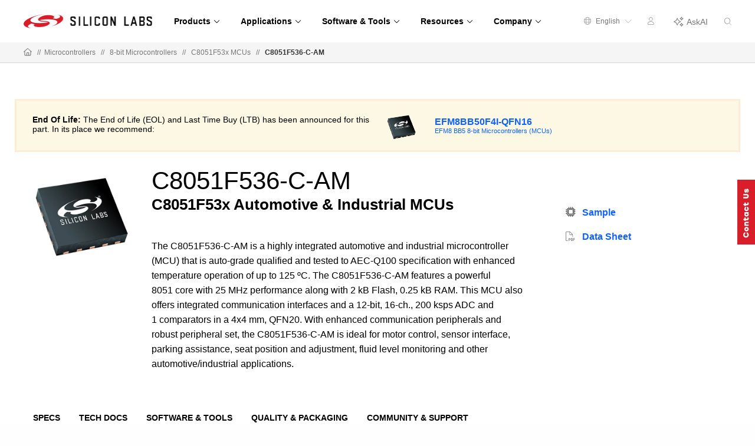

--- FILE ---
content_type: text/html;charset=utf-8
request_url: https://www.silabs.com/mcu/8-bit-microcontrollers/c8051f53x/device.c8051f536-c-am?tab=softwareandtools
body_size: 19631
content:
<!doctype html>
<html lang="en">

	<head>
		
<meta charset="utf-8"/>
<meta name="viewport" content="width=device-width,initial-scale=1"/>
<meta http-equiv="X-UA-Compatible" content="IE=edge"/>





	<title>C8051F536-C-AM - Silicon Labs</title>
	<meta property="og:title" content="C8051F536-C-AM - Silicon Labs"/>
	<meta name="keywords" content="ICs, Device Page, C8051F53x, C8051F536-C-AM, C8051F536-C-AMR, C8051F536-C-AM"/>
	<meta name="description" content="The C8051F536-C-AM&amp;nbsp;is a highly integrated automotive and industrial microcontroller (MCU) that is auto-grade qualified and tested to AEC-Q100 specification with enhanced temperature operation of up to 125 ºC. The C8051F536-C-AM&amp;nbsp;features a powerful 8051&amp;nbsp;core with 25&amp;nbsp;MHz performance along with 2 kB Flash, 0.25 kB RAM. This MCU also offers integrated communication interfaces and a 12-bit, 16-ch., 200 ksps ADC and 1&amp;nbsp;comparators in a 4x4 mm, QFN20. With enhanced communication peripherals and robust peripheral set, the C8051F536-C-AM&amp;nbsp;is ideal for motor control, sensor interface, parking assistance, seat position and adjustment, fluid level monitoring and other automotive/industrial applications.&lt;br>

"/>
	<meta property="og:description" content="The C8051F536-C-AM&amp;nbsp;is a highly integrated automotive and industrial microcontroller (MCU) that is auto-grade qualified and tested to AEC-Q100 specification with enhanced temperature operation of up to 125 ºC. The C8051F536-C-AM&amp;nbsp;features a powerful 8051&amp;nbsp;core with 25&amp;nbsp;MHz performance along with 2 kB Flash, 0.25 kB RAM. This MCU also offers integrated communication interfaces and a 12-bit, 16-ch., 200 ksps ADC and 1&amp;nbsp;comparators in a 4x4 mm, QFN20. With enhanced communication peripherals and robust peripheral set, the C8051F536-C-AM&amp;nbsp;is ideal for motor control, sensor interface, parking assistance, seat position and adjustment, fluid level monitoring and other automotive/industrial applications.&lt;br>

"/>


<meta property="og:image" content="https://www.silabs.com/content/dam/siliconlabs/images/social-thumbnails/homepage-thumbnail.png"/>
<meta name="partnumber" content="C8051F536-C-AM"/>




<meta name="product-hierarchy" content="Microcontrollers,Microcontrollers|8-bit MCUs,Microcontrollers|8-bit MCUs|C8051F53x">
<meta name="product-line" content="Microcontrollers">
<meta name="content-type" content="Device Page">
<meta name="product-family" content="C8051F53x">
<meta name="device-type" content="ICs">
<meta name="product-category" content="8-bit MCUs">
<meta name="publish-date" content="2025-06-05T17:33:05.911Z">
<meta name="language" content="en">


<script defer="defer" type="text/javascript" src="https://rum.hlx.page/.rum/@adobe/helix-rum-js@%5E2/dist/rum-standalone.js" data-routing="env=prod,tier=publish,ams=Silicon Laboratories Inc"></script>
<link rel="icon" href="/etc.clientlibs/siliconlabs/clientlibs/clientlib-global/resources/images/favicon.ico?1768513263490"/>
<link rel="apple-touch-icon-precomposed" href="/etc.clientlibs/siliconlabs/clientlibs/clientlib-global/resources/images/apple-touch-icon-precomposed.png"/>


<link rel="canonical" href="https://www.silabs.com/mcu/8-bit-microcontrollers/c8051f53x/device.c8051f536-c-am"/>
<meta property="og:url" content="https://www.silabs.com/mcu/8-bit-microcontrollers/c8051f53x/device.c8051f536-c-am"/>
<link rel="alternate" hreflang="x-default" href="https://www.silabs.com/mcu/8-bit-microcontrollers/c8051f53x/device.c8051f536-c-am"/>
<link rel="alternate" hreflang="en" href="https://www.silabs.com/mcu/8-bit-microcontrollers/c8051f53x/device.c8051f536-c-am"/>
<link rel="alternate" hreflang="ja" href="https://jp.silabs.com/mcu/8-bit-microcontrollers/c8051f53x/device.c8051f536-c-am"/>
<link rel="alternate" hreflang="zh-cn" href="https://cn.silabs.com/mcu/8-bit-microcontrollers/c8051f53x/device.c8051f536-c-am"/>




<!-- be_ixf, sdk, gho-->
<meta name="be:sdk" content="java_sdk_1.5.0" />
<meta name="be:timer" content="13ms" />
<meta name="be:norm_url" content="https://www.silabs.com/mcu/8-bit-microcontrollers/c8051f53x/device" />
<meta name="be:capsule_url" content="https://ixf2-api.bc0a.com/api/ixf/1.0.0/get_capsule/f00000000188377/0614149737" />
<meta name="be:api_dt" content="pny_2025; pnm_12; pnd_18; pnh_07; pnmh_34; pn_epoch:1766072064916" />
<meta name="be:mod_dt" content="pny_2025; pnm_12; pnd_18; pnh_07; pnmh_34; pn_epoch:1766072064916" />
<meta name="be:orig_url" content="https://www.silabs.com/mcu/8-bit-microcontrollers/c8051f53x/device?tab=qualityandpackaging" />
<meta name="be:messages" content="0" />

<script data-cfasync="false" data-testmode="true" id="marvel" data-customerid="f00000000188377" src="https://marvel-b2-cdn.bc0a.com/marvel.js"></script>


<script type="application/ld+json">
	{
		"@context": "http://schema.org",
		"@type": "Corporation",
		"name": "Silicon Labs",
		"description": "Leaders in secure, intelligent wireless technology for a more connected world",
		"image": "https://www.silabs.com/etc.clientlibs/siliconlabs/clientlibs/clientlib-global/resources/images/logo.png",
		"logo": "https://www.silabs.com/etc.clientlibs/siliconlabs/clientlibs/clientlib-global/resources/images/logo.png",
		"url": "https://www.silabs.com",
		"telephone": "+1-512-416-8500",
		"sameAs": ["https://twitter.com/siliconlabs","https://www.silabs.com/linkedin","https://www.silabs.com/facebook","http://www.youtube.com/viralsilabs","https://www.instagram.com/siliconlabs","https://en.wikipedia.org/wiki/Silicon_Labs","https://www.wikidata.org/wiki/Q2286044","https://www.crunchbase.com/organization/silicon-laboratories","http://weibo.com/siliconlabs" ,"http://i.youku.com/u/UMzQ2MzEwMzU2"],
		"address": {
			"@type": "PostalAddress",
			"streetAddress": "400 West Cesar Chavez",
			"addressLocality": "Austin",
			"postalCode": "78701",
			"addressCountry": "USA"
		}
	}
</script>
		




    
    <link rel="preload" as="style" onload="this.rel='stylesheet'" href="https://www.silabs.com/searchui/css/CoveoFullSearch.min.css"/>


<link rel="preload" as="style" href="/conf/global/settings/dam/dm/presets/css/siliconlabs_html5_videoviewer.css"/>



    
<link rel="stylesheet" href="/etc.clientlibs/siliconlabs/clientlibs/clientlib-all.min.5126fd14435a02ade52af72e9bf1b055.css" type="text/css">
<link rel="stylesheet" href="/etc.clientlibs/siliconlabs/clientlibs/clientlib-global.min.48903a3f0c7be7b3c4d2724033cf4f4f.css" type="text/css">
<link rel="stylesheet" href="/etc.clientlibs/siliconlabs/clientlibs/clientlib-content.min.5ac33be0c94e49b69d694755475f918b.css" type="text/css">
<link rel="stylesheet" href="/etc.clientlibs/siliconlabs/clientlibs/clientlib-components.min.d41d8cd98f00b204e9800998ecf8427e.css" type="text/css">




    
<script src="/etc.clientlibs/clientlibs/granite/jquery/granite/csrf.min.56934e461ff6c436f962a5990541a527.js"></script>












	</head>

	<body class="slbs2 page l4deviceandmodulepage">
		<div class="off-canvas-wrapper">
			<div class="off-canvas-wrapper-inner" data-off-canvas-wrapper>
				<div class="off-canvas-content" data-off-canvas-content>
					





	
	
	
	<div class="global-header">
		<header class="slbs2-header slbs2-nav">
	<div class="row">
		<div class="column">
			<div class="nav-container">
				<div class="logo">
					<a href="//www.silabs.com/" class="logo-link" id="sitelogo">
						<img src="/etc.clientlibs/siliconlabs/clientlibs/clientlib-global/resources/images/redesign-logo.png" alt="Silicon Labs"/>
					</a>
					<button class="menu-button" data-toggle="mobile-menu" aria-label="Open Menu"><i class="fal fa-bars"></i></button>
					<div class="menu-button-close"><i class="fal fa-times"></i></div>
				</div>
				<div class="scrolling-menu">
					<div class="nav-content">
						<div class="nav-content-container">




    
        
        
        <div class="newpar new section">

</div>

    
        
        
        <div class="par iparys_inherited">

    
    
    
    
        
        
        <div class="navigation-globalnav parbase">

<div class="slbs2-global-navigation">
    <div class="gn-main-menu">
        <ul class="gn-main-menu-list">
            
            
            <li class="list-item navigation-grid">
                
                    <div class="back-to-top">&#10229; Back</div>
                
                <a href="#" id="Products" class="list-item-link"><span class="all">Products</span>
                    
                    <div class="hr-div"></div>
                </a>
                <div class="secondary-nav-wrapper navigation-grid">
                    <div class="secondary-nav-content">



    <div class="slbs2-navigation-grid">
        <div class="navigation-grid-row">
            
                <div class="navigation-grid-column">
                    
                    <div class="inner">




    
    
    <div class="navigation-featured">

<div class="slbs2-navigation-featured">
    <div class="navigation-featured-heading">2026 Tech Talks</div>
    <div class="navigation-featured-details">
        <a class="featured-navigation-banner" href="/about-us/events/tech-talks-wireless-technology-training">
            <div class="navigation-featured-image">
                
                <img itemprop="image" src="/content/dam/siliconlabs/images/webinar/tech-talks/tech-talks-2026-poster.png" srcset="/content/dam/siliconlabs/images/webinar/tech-talks/tech-talks-2026-poster.png" loading="lazy"/>
            </div>
            <div class="navigation-featured-text">
                <div class="navigation-featured-title">
                    Get ready for deeper learning, bigger ideas, and the expert guidance to bring your next breakthrough to market faster.
                </div>
                <div class="navigation-featured-description">
                    
                </div>
            </div>
        </a>
    </div>
</div>
</div>


</div>
                </div>
            
                <div class="navigation-grid-column">
                    
                    <div class="inner">




    
    
    <div class="navigation-navitem parsys">

<div class="navigation-item ">
    <div class="nav-item-heading"><a id="Wireless" class="mobile-level3-item" href="/wireless">Wireless</a><span class="mobile-level2-item">Wireless</span></div>
    <div class="nav-items-cols">
        <div class="nav-items ">
            <div class="nav-item">
                <div class="nav-item-content">
                    <a id="AmazonSidewalk" class="nav-item-title  " href="/wireless/amazon-sidewalk">Amazon Sidewalk
                        
                    </a>
                </div>
            </div>
        
            <div class="nav-item">
                <div class="nav-item-content">
                    <a id="Bluetooth" class="nav-item-title  " href="/wireless/bluetooth">Bluetooth
                        
                    </a>
                </div>
            </div>
        
            <div class="nav-item">
                <div class="nav-item-content">
                    <a id="LPWAN" class="nav-item-title  " href="/wireless/lpwan">LPWAN
                        
                    </a>
                </div>
            </div>
        
            <div class="nav-item">
                <div class="nav-item-content">
                    <a id="Matter" class="nav-item-title  " href="/wireless/matter">Matter
                        
                    </a>
                </div>
            </div>
        
            <div class="nav-item">
                <div class="nav-item-content">
                    <a id="Multiprotocol" class="nav-item-title  " href="/wireless/multiprotocol">Multiprotocol
                        
                    </a>
                </div>
            </div>
        
            <div class="nav-item">
                <div class="nav-item-content">
                    <a id="Proprietary" class="nav-item-title  " href="/wireless/proprietary">Proprietary
                        
                    </a>
                </div>
            </div>
        
            <div class="nav-item">
                <div class="nav-item-content">
                    <a id="Thread" class="nav-item-title  " href="/wireless/thread">Thread
                        
                    </a>
                </div>
            </div>
        
            <div class="nav-item">
                <div class="nav-item-content">
                    <a id="WiFi" class="nav-item-title  " href="/wireless/wi-fi">Wi-Fi
                        
                    </a>
                </div>
            </div>
        
            <div class="nav-item">
                <div class="nav-item-content">
                    <a id="WiSUN" class="nav-item-title  " href="/wireless/wi-sun">Wi-SUN
                        
                    </a>
                </div>
            </div>
        
            <div class="nav-item">
                <div class="nav-item-content">
                    <a id="ZWave" class="nav-item-title  " href="/wireless/z-wave">Z-Wave
                        
                    </a>
                </div>
            </div>
        
            <div class="nav-item">
                <div class="nav-item-content">
                    <a id="Zigbee" class="nav-item-title  " href="/wireless/zigbee">Zigbee
                        
                    </a>
                </div>
            </div>
        </div>
    </div>
</div>
</div>


</div>
                </div>
            
                <div class="navigation-grid-column">
                    
                    <div class="inner">




    
    
    <div class="navigation-navitem parsys">

<div class="navigation-item ">
    <div class="nav-item-heading"><span id="NonWireless" class="mobile-level3-item">Non-Wireless</span><span class="mobile-level2-item">Non-Wireless</span></div>
    <div class="nav-items-cols">
        <div class="nav-items ">
            <div class="nav-item">
                <div class="nav-item-content">
                    <a id="MCUs" class="nav-item-title  " href="/mcu">MCUs
                        
                    </a>
                </div>
            </div>
        
            <div class="nav-item">
                <div class="nav-item-content">
                    <a id="PowerManagement" class="nav-item-title  " href="/power/efp01-power-management-ic">Power Management
                        
                    </a>
                </div>
            </div>
        
            <div class="nav-item">
                <div class="nav-item-content">
                    <a id="Sensors" class="nav-item-title  " href="/sensors">Sensors
                        
                    </a>
                </div>
            </div>
        
            <div class="nav-item">
                <div class="nav-item-content">
                    <a id="USBBridges" class="nav-item-title  " href="/interface/usb-bridges">USB Bridges
                        
                    </a>
                </div>
            </div>
        </div>
    </div>
</div>
</div>


</div>
                </div>
            
                <div class="navigation-grid-column">
                    
                    <div class="inner">




    
    
    <div class="navigation-navitem parsys">

<div class="navigation-item ">
    <div class="nav-item-heading"><span id="IoTTechnologies" class="mobile-level3-item">IoT Technologies</span><span class="mobile-level2-item">IoT Technologies</span></div>
    <div class="nav-items-cols">
        <div class="nav-items ">
            <div class="nav-item">
                <div class="nav-item-content">
                    <a id="ChannelSounding" class="nav-item-title  " href="/wireless/bluetooth/channel-sounding">Channel Sounding
                        
                    </a>
                </div>
            </div>
        
            <div class="nav-item">
                <div class="nav-item-content">
                    <a id="EnergyHarvesting" class="nav-item-title  " href="/wireless/energy-harvesting">Energy Harvesting
                        
                    </a>
                </div>
            </div>
        
            <div class="nav-item">
                <div class="nav-item-content">
                    <a id="MachineLearning" class="nav-item-title  " href="/applications/artificial-intelligence-machine-learning">Machine Learning
                        
                    </a>
                </div>
            </div>
        
            <div class="nav-item">
                <div class="nav-item-content">
                    <a id="Security" class="nav-item-title  " href="/security">Security
                        
                    </a>
                </div>
            </div>
        </div>
    </div>
</div>
</div>


</div>
                </div>
            
                <div class="navigation-grid-column">
                    
                    <div class="inner">




    
    
    <div class="navigation-navitem parsys">

<div class="navigation-item ">
    <div class="nav-item-heading"><a id="Services" class="mobile-level3-item" href="/services">Services</a><span class="mobile-level2-item">Services</span></div>
    <div class="nav-items-cols">
        <div class="nav-items ">
            <div class="nav-item">
                <div class="nav-item-content">
                    <a id="CustomPartManufacturing" class="nav-item-title  " href="/services/custom-part-manufacturing-service">Custom Part Manufacturing
                        
                    </a>
                </div>
            </div>
        
            <div class="nav-item">
                <div class="nav-item-content">
                    <a id="DeveloperServices" class="nav-item-title  " href="/services/developer-services">Developer Services
                        
                    </a>
                </div>
            </div>
        
            <div class="nav-item">
                <div class="nav-item-content">
                    <a id="SDKExtendedMaintenanceService" class="nav-item-title  " href="/services/sdk-extended-maintenance-service">SDK Extended Maintenance Service
                        
                    </a>
                </div>
            </div>
        </div>
    </div>
</div>
</div>


</div>
                </div>
            
        </div>
    </div>


</div>
                </div>
            </li>
        
            
            
            <li class="list-item navigation-grid">
                
                    <div class="back-to-top">&#10229; Back</div>
                
                <a href="#" id="Applications" class="list-item-link"><span class="all">Applications</span>
                    
                    <div class="hr-div"></div>
                </a>
                <div class="secondary-nav-wrapper navigation-grid">
                    <div class="secondary-nav-content">



    <div class="slbs2-navigation-grid">
        <div class="navigation-grid-row">
            
                <div class="navigation-grid-column">
                    
                    <div class="inner">




    
    
    <div class="navigation-navitem parsys">

<div class="navigation-item ">
    <div class="nav-item-heading"><a id="SmartHome" class="mobile-level3-item" href="/applications/smart-home">Smart Home</a><span class="mobile-level2-item">Smart Home</span></div>
    <div class="nav-items-cols">
        <div class="nav-items ">
            <div class="nav-item">
                <div class="nav-item-content">
                    <a id="Appliances" class="nav-item-title  " href="/applications/smart-home/appliances">Appliances
                        
                    </a>
                </div>
            </div>
        
            <div class="nav-item">
                <div class="nav-item-content">
                    <a id="ConnectedOutdoor" class="nav-item-title  " href="/applications/smart-home/connected-outdoor">Connected Outdoor
                        
                    </a>
                </div>
            </div>
        
            <div class="nav-item">
                <div class="nav-item-content">
                    <a id="EntertainmentDevices" class="nav-item-title  " href="/applications/smart-home/entertainment-devices">Entertainment Devices
                        
                    </a>
                </div>
            </div>
        
            <div class="nav-item">
                <div class="nav-item-content">
                    <a id="IoTGateways" class="nav-item-title  " href="/applications/smart-home/iot-gateways">IoT Gateways
                        
                    </a>
                </div>
            </div>
        
            <div class="nav-item">
                <div class="nav-item-content">
                    <a id="LEDLighting" class="nav-item-title  " href="/applications/smart-home/led-lighting">LED Lighting
                        
                    </a>
                </div>
            </div>
        
            <div class="nav-item">
                <div class="nav-item-content">
                    <a id="SecurityCameras" class="nav-item-title  " href="/applications/smart-home/security-cameras">Security Cameras
                        
                    </a>
                </div>
            </div>
        
            <div class="nav-item">
                <div class="nav-item-content">
                    <a id="Sensors" class="nav-item-title  " href="/applications/smart-home/sensors">Sensors
                        
                    </a>
                </div>
            </div>
        
            <div class="nav-item">
                <div class="nav-item-content">
                    <a id="SmartLocks" class="nav-item-title  " href="/applications/smart-home/smart-locks">Smart Locks
                        
                    </a>
                </div>
            </div>
        
            <div class="nav-item">
                <div class="nav-item-content">
                    <a id="Switches" class="nav-item-title  " href="/applications/smart-home/switches">Switches
                        
                    </a>
                </div>
            </div>
        </div>
    </div>
</div>
</div>


</div>
                </div>
            
                <div class="navigation-grid-column">
                    
                    <div class="inner">




    
    
    <div class="navigation-navitem parsys">

<div class="navigation-item ">
    <div class="nav-item-heading"><a id="IndustrialIoT" class="mobile-level3-item" href="/applications/industrial-iot">Industrial IoT</a><span class="mobile-level2-item">Industrial IoT</span></div>
    <div class="nav-items-cols">
        <div class="nav-items ">
            <div class="nav-item">
                <div class="nav-item-content">
                    <a id="AccessControl" class="nav-item-title  " href="/applications/industrial-iot/access-control">Access Control
                        
                    </a>
                </div>
            </div>
        
            <div class="nav-item">
                <div class="nav-item-content">
                    <a id="AssetTracking" class="nav-item-title  " href="/applications/industrial-iot/asset-tracking">Asset Tracking
                        
                    </a>
                </div>
            </div>
        
            <div class="nav-item">
                <div class="nav-item-content">
                    <a id="BatteryPoweredTools" class="nav-item-title  " href="/applications/industrial-iot/battery-powered-tools">Battery-Powered Tools
                        
                    </a>
                </div>
            </div>
        
            <div class="nav-item">
                <div class="nav-item-content">
                    <a id="CircuitBreakers" class="nav-item-title  " href="/applications/industrial-iot/circuit-breakers">Circuit Breakers
                        
                    </a>
                </div>
            </div>
        
            <div class="nav-item">
                <div class="nav-item-content">
                    <a id="CommercialLighting" class="nav-item-title  " href="/applications/industrial-iot/commercial-lighting">Commercial Lighting
                        
                    </a>
                </div>
            </div>
        
            <div class="nav-item">
                <div class="nav-item-content">
                    <a id="ElectricSubmetering" class="nav-item-title  " href="/applications/industrial-iot/submetering">Electric Submetering
                        
                    </a>
                </div>
            </div>
        
            <div class="nav-item">
                <div class="nav-item-content">
                    <a id="EmergencyLighting" class="nav-item-title  " href="/applications/industrial-iot/emergency-lighting">Emergency Lighting
                        
                    </a>
                </div>
            </div>
        
            <div class="nav-item">
                <div class="nav-item-content">
                    <a id="FactoryAutomation" class="nav-item-title  " href="/applications/industrial-iot/factory-automation">Factory Automation
                        
                    </a>
                </div>
            </div>
        
            <div class="nav-item">
                <div class="nav-item-content">
                    <a id="HumanMachineInterface" class="nav-item-title  " href="/applications/industrial-iot/human-machine-interface">Human Machine Interface
                        
                    </a>
                </div>
            </div>
        
            <div class="nav-item">
                <div class="nav-item-content">
                    <a id="IndustrialWearables" class="nav-item-title  " href="/applications/industrial-iot/industrial-wearables">Industrial Wearables
                        
                    </a>
                </div>
            </div>
        
            <div class="nav-item">
                <div class="nav-item-content">
                    <a id="PredictiveMaintenance" class="nav-item-title  " href="/applications/industrial-iot/predictive-maintenance">Predictive Maintenance
                        
                    </a>
                </div>
            </div>
        
            <div class="nav-item">
                <div class="nav-item-content">
                    <a id="ProcessAutomation" class="nav-item-title  " href="/applications/industrial-iot/process-automation">Process Automation
                        
                    </a>
                </div>
            </div>
        
            <div class="nav-item">
                <div class="nav-item-content">
                    <a id="SmartHVAC" class="nav-item-title  " href="/applications/industrial-iot/hvac">Smart HVAC
                        
                    </a>
                </div>
            </div>
        </div>
    </div>
</div>
</div>


</div>
                </div>
            
                <div class="navigation-grid-column">
                    
                    <div class="inner">




    
    
    <div class="navigation-navitem parsys">

<div class="navigation-item ">
    <div class="nav-item-heading"><a id="SmartCities" class="mobile-level3-item" href="/applications/smart-cities">Smart Cities</a><span class="mobile-level2-item">Smart Cities</span></div>
    <div class="nav-items-cols">
        <div class="nav-items ">
            <div class="nav-item">
                <div class="nav-item-content">
                    <a id="BatteryStorage" class="nav-item-title  " href="/applications/smart-cities/energy-production-and-storage/battery-storage">Battery Storage
                        
                    </a>
                </div>
            </div>
        
            <div class="nav-item">
                <div class="nav-item-content">
                    <a id="EVChargingStations" class="nav-item-title  " href="/applications/smart-cities/energy-production-and-storage/ev-charging">EV Charging Stations
                        
                    </a>
                </div>
            </div>
        
            <div class="nav-item">
                <div class="nav-item-content">
                    <a id="SmartAgriculture" class="nav-item-title  " href="/applications/smart-cities/smart-agriculture">Smart Agriculture
                        
                    </a>
                </div>
            </div>
        
            <div class="nav-item">
                <div class="nav-item-content">
                    <a id="SmartBuildings" class="nav-item-title  " href="/applications/smart-cities/smart-buildings">Smart Buildings
                        
                    </a>
                </div>
            </div>
        
            <div class="nav-item">
                <div class="nav-item-content">
                    <a id="SmartMetering" class="nav-item-title  " href="/applications/smart-cities/smart-metering">Smart Metering
                        
                    </a>
                </div>
            </div>
        
            <div class="nav-item">
                <div class="nav-item-content">
                    <a id="SmartSolarPVSystem" class="nav-item-title  " href="/applications/smart-cities/energy-production-and-storage/solar-panels">Smart Solar PV System
                        
                    </a>
                </div>
            </div>
        
            <div class="nav-item">
                <div class="nav-item-content">
                    <a id="StreetLighting" class="nav-item-title  " href="/applications/smart-cities/street-lighting">Street Lighting
                        
                    </a>
                </div>
            </div>
        </div>
    </div>
</div>
</div>


</div>
                </div>
            
                <div class="navigation-grid-column">
                    
                    <div class="inner">




    
    
    <div class="navigation-navitem parsys">

<div class="navigation-item ">
    <div class="nav-item-heading"><a id="SmartRetail" class="mobile-level3-item" href="/applications/smart-retail">Smart Retail</a><span class="mobile-level2-item">Smart Retail</span></div>
    <div class="nav-items-cols">
        <div class="nav-items ">
            <div class="nav-item">
                <div class="nav-item-content">
                    <a id="CommercialLighting" class="nav-item-title  " href="/applications/smart-retail/commercial-lighting-retail">Commercial Lighting
                        
                    </a>
                </div>
            </div>
        
            <div class="nav-item">
                <div class="nav-item-content">
                    <a id="DirectionFinding" class="nav-item-title  " href="/applications/smart-retail/direction-finding">Direction Finding
                        
                    </a>
                </div>
            </div>
        
            <div class="nav-item">
                <div class="nav-item-content">
                    <a id="ElectronicShelfLabels" class="nav-item-title  " href="/applications/smart-retail/electronic-shelf-labels">Electronic Shelf Labels
                        
                    </a>
                </div>
            </div>
        
            <div class="nav-item">
                <div class="nav-item-content">
                    <a id="LossPrevention" class="nav-item-title  " href="/applications/smart-retail/loss-prevention">Loss Prevention
                        
                    </a>
                </div>
            </div>
        
            <div class="nav-item">
                <div class="nav-item-content">
                    <a id="WiFiAccessPoints" class="nav-item-title  " href="/applications/smart-retail/enterprise-wi-fi-access-points-wireless-solutions">Wi-Fi Access Points
                        
                    </a>
                </div>
            </div>
        </div>
    </div>
</div>
</div>


</div>
                </div>
            
                <div class="navigation-grid-column">
                    
                    <div class="inner">




    
    
    <div class="navigation-navitem parsys">

<div class="navigation-item ">
    <div class="nav-item-heading"><a id="ConnectedHealth" class="mobile-level3-item" href="/applications/connected-health">Connected Health</a><span class="mobile-level2-item">Connected Health</span></div>
    <div class="nav-items-cols">
        <div class="nav-items ">
            <div class="nav-item">
                <div class="nav-item-content">
                    <a id="PortableMedicalDevices" class="nav-item-title  " href="/applications/connected-health/portable-medical-devices">Portable Medical Devices
                        
                    </a>
                </div>
            </div>
        
            <div class="nav-item">
                <div class="nav-item-content">
                    <a id="SmartHospitals" class="nav-item-title  " href="/applications/connected-health/smart-hospitals">Smart Hospitals
                        
                    </a>
                </div>
            </div>
        
            <div class="nav-item">
                <div class="nav-item-content">
                    <a id="SmartWearableDevices" class="nav-item-title  " href="/applications/connected-health/wearable-devices">Smart Wearable Devices
                        
                    </a>
                </div>
            </div>
        </div>
    </div>
</div>
</div>


</div>
                </div>
            
        </div>
    </div>


</div>
                </div>
            </li>
        
            
            
            <li class="list-item navigation-grid">
                
                    <div class="back-to-top">&#10229; Back</div>
                
                <a href="#" id="SoftwareTools" class="list-item-link"><span class="all">Software &amp; Tools</span>
                    
                    <div class="hr-div"></div>
                </a>
                <div class="secondary-nav-wrapper navigation-grid">
                    <div class="secondary-nav-content">



    <div class="slbs2-navigation-grid">
        <div class="navigation-grid-row">
            
                <div class="navigation-grid-column">
                    
                    <div class="inner">




    
    
    <div class="navigation-featured">

<div class="slbs2-navigation-featured">
    
    <div class="navigation-featured-details">
        <a class="featured-navigation-banner" href="/software-and-tools/simplicity-studio">
            <div class="navigation-featured-image">
                
                <img itemprop="image" src="/content/dam/siliconlabs/images/software/development_environments/simplicity-studio-poster.png" srcset="/content/dam/siliconlabs/images/software/development_environments/simplicity-studio-poster.png" loading="lazy"/>
            </div>
            <div class="navigation-featured-text">
                <div class="navigation-featured-title">
                    Simplicity Studio 6
                </div>
                <div class="navigation-featured-description">
                    Fast track IoT development
                </div>
            </div>
        </a>
    </div>
</div>
</div>


</div>
                </div>
            
                <div class="navigation-grid-column">
                    
                    <div class="inner">




    
    
    <div class="navigation-navitem parsys">

<div class="navigation-item ">
    <div class="nav-item-heading"><a id="SoftwareTools" class="mobile-level3-item" href="/software-and-tools">Software &amp; Tools</a><span class="mobile-level2-item">Software &amp; Tools</span></div>
    <div class="nav-items-cols">
        <div class="nav-items ">
            <div class="nav-item">
                <div class="nav-item-content">
                    <a id="SimplicityAISDK" class="nav-item-title  " href="/software-and-tools/simplicity-ai-sdk">Simplicity AI SDK
                        
                    </a>
                </div>
            </div>
        
            <div class="nav-item">
                <div class="nav-item-content">
                    <a id="SoftwareDevelopmentKitsSDKs" class="nav-item-title  " href="/software-and-tools/software-development-kits">Software Development Kits (SDKs)
                        
                    </a>
                </div>
            </div>
        
            <div class="nav-item">
                <div class="nav-item-content">
                    <a id="SDKReleaseNotes" class="nav-item-title  " href="/software-and-tools/software-development-kit-release-notes">SDK Release Notes
                        
                    </a>
                </div>
            </div>
        
            <div class="nav-item">
                <div class="nav-item-content">
                    <a id="SoftwareReferenceDocumentation" class="nav-item-title  " href="https://docs.silabs.com">Software Reference Documentation
                        
                    </a>
                </div>
            </div>
        
            <div class="nav-item">
                <div class="nav-item-content">
                    <a id="SoftwareDevelopmentTools" class="nav-item-title  " href="/software-and-tools/simplicity-studio/developer-tools">Software Development Tools
                        
                    </a>
                </div>
            </div>
        
            <div class="nav-item">
                <div class="nav-item-content">
                    <a id="HardwareDevelopmentTools" class="nav-item-title  " href="/development-tools">Hardware Development Tools
                        
                    </a>
                </div>
            </div>
        
            <div class="nav-item">
                <div class="nav-item-content">
                    <a id="HardwareDocumentation" class="nav-item-title  " href="/support/resources">Hardware Documentation
                        
                    </a>
                </div>
            </div>
        
            <div class="nav-item">
                <div class="nav-item-content">
                    <a id="GitHubResources" class="nav-item-title  " href="/software-and-tools/github">GitHub Resources
                        
                    </a>
                </div>
            </div>
        </div>
    </div>
</div>
</div>


</div>
                </div>
            
                <div class="navigation-grid-column">
                    
                    <div class="inner">




    
    
    <div class="navigation-navitem parsys">

<div class="navigation-item ">
    <div class="nav-item-heading"><span id="DeveloperJourneys" class="mobile-level3-item">Developer Journeys</span><span class="mobile-level2-item">Developer Journeys</span></div>
    <div class="nav-items-cols">
        <div class="nav-items ">
            <div class="nav-item">
                <div class="nav-item-content">
                    <a id="AIML" class="nav-item-title  " href="/applications/artificial-intelligence-machine-learning/ai-ml-developer-journey">AI/ML
                        
                    </a>
                </div>
            </div>
        
            <div class="nav-item">
                <div class="nav-item-content">
                    <a id="AmazonSidewalk" class="nav-item-title  " href="/ecosystems/extend-iot-device-range-with-amazon-sidewalk">Amazon Sidewalk
                        
                    </a>
                </div>
            </div>
        
            <div class="nav-item">
                <div class="nav-item-content">
                    <a id="Bluetooth" class="nav-item-title  " href="/wireless/bluetooth/bluetooth-developer-journey">Bluetooth
                        
                    </a>
                </div>
            </div>
        
            <div class="nav-item">
                <div class="nav-item-content">
                    <a id="BluetoothMesh" class="nav-item-title  " href="/wireless/bluetooth/bluetooth-mesh/bluetooth-mesh-developer-journey">Bluetooth Mesh
                        
                    </a>
                </div>
            </div>
        
            <div class="nav-item">
                <div class="nav-item-content">
                    <a id="GoogleHome" class="nav-item-title  " href="/ecosystems/speed-development-for-the-google-home-ecosystem">Google Home
                        
                    </a>
                </div>
            </div>
        
            <div class="nav-item">
                <div class="nav-item-content">
                    <a id="Matter" class="nav-item-title  " href="/wireless/matter/matter-developer-journey">Matter
                        
                    </a>
                </div>
            </div>
        
            <div class="nav-item">
                <div class="nav-item-content">
                    <a id="SimplicitySDKforZephyr" class="nav-item-title  " href="/software-and-tools/zephyr-rtos">Simplicity SDK for Zephyr
                        
                    </a>
                </div>
            </div>
        
            <div class="nav-item">
                <div class="nav-item-content">
                    <a id="WiFi" class="nav-item-title  " href="/wireless/wi-fi/wi-fi-developer-journey">Wi-Fi
                        
                    </a>
                </div>
            </div>
        </div>
    </div>
</div>
</div>


</div>
                </div>
            
                <div class="navigation-grid-column">
                    
                    <div class="inner">




    
    
    <div class="navigation-navitem parsys">

<div class="navigation-item ">
    <div class="nav-item-heading"><a id="Services" class="mobile-level3-item" href="/services">Services</a><span class="mobile-level2-item">Services</span></div>
    <div class="nav-items-cols">
        <div class="nav-items ">
            <div class="nav-item">
                <div class="nav-item-content">
                    <a id="CustomPartManufacturing" class="nav-item-title  " href="/services/custom-part-manufacturing-service">Custom Part Manufacturing
                        
                    </a>
                </div>
            </div>
        
            <div class="nav-item">
                <div class="nav-item-content">
                    <a id="DeveloperServices" class="nav-item-title  " href="/services/developer-services">Developer Services
                        
                    </a>
                </div>
            </div>
        
            <div class="nav-item">
                <div class="nav-item-content">
                    <a id="SDKExtendedMaintenanceService" class="nav-item-title  " href="/services/sdk-extended-maintenance-service">SDK Extended Maintenance Service
                        
                    </a>
                </div>
            </div>
        </div>
    </div>
</div>
</div>


</div>
                </div>
            
        </div>
    </div>


</div>
                </div>
            </li>
        
            
            
            <li class="list-item navigation-grid">
                
                    <div class="back-to-top">&#10229; Back</div>
                
                <a href="#" id="Resources" class="list-item-link"><span class="all">Resources</span>
                    
                    <div class="hr-div"></div>
                </a>
                <div class="secondary-nav-wrapper navigation-grid">
                    <div class="secondary-nav-content">



    <div class="slbs2-navigation-grid">
        <div class="navigation-grid-row">
            
                <div class="navigation-grid-column">
                    
                    <div class="inner">




    
    
    <div class="navigation-navitem parsys">

<div class="navigation-item ">
    <div class="nav-item-heading"><span id="Documentation" class="mobile-level3-item">Documentation</span><span class="mobile-level2-item">Documentation</span></div>
    <div class="nav-items-cols">
        <div class="nav-items ">
            <div class="nav-item">
                <div class="nav-item-content">
                    <a id="Blog" class="nav-item-title  " href="/blog">Blog
                        
                    </a>
                </div>
            </div>
        
            <div class="nav-item">
                <div class="nav-item-content">
                    <a id="CaseStudies" class="nav-item-title  " href="/applications/case-studies">Case Studies
                        
                    </a>
                </div>
            </div>
        
            <div class="nav-item">
                <div class="nav-item-content">
                    <a id="SoftwareDocumentation" class="nav-item-title  " href="https://docs.silabs.com/">Software Documentation
                        
                    </a>
                </div>
            </div>
        
            <div class="nav-item">
                <div class="nav-item-content">
                    <a id="TechnicalLibrary" class="nav-item-title  " href="/support/resources">Technical Library
                        
                    </a>
                </div>
            </div>
        
            <div class="nav-item">
                <div class="nav-item-content">
                    <a id="Whitepapers" class="nav-item-title  " href="/whitepapers">Whitepapers
                        
                    </a>
                </div>
            </div>
        </div>
    </div>
</div>
</div>


</div>
                </div>
            
                <div class="navigation-grid-column">
                    
                    <div class="inner">




    
    
    <div class="navigation-navitem parsys">

<div class="navigation-item ">
    <div class="nav-item-heading"><a id="Training" class="mobile-level3-item" href="/support/training">Training</a><span class="mobile-level2-item">Training</span></div>
    <div class="nav-items-cols">
        <div class="nav-items ">
            <div class="nav-item">
                <div class="nav-item-content">
                    <a id="TechTalks2026" class="nav-item-title  " href="/about-us/events/tech-talks-wireless-technology-training">Tech Talks 2026
                        
                    </a>
                </div>
            </div>
        
            <div class="nav-item">
                <div class="nav-item-content">
                    <a id="WorksWithOnDemand2025" class="nav-item-title  " href="/about-us/events/works-with-2025-on-demand">Works With On-Demand 2025
                        
                    </a>
                </div>
            </div>
        
            <div class="nav-item">
                <div class="nav-item-content">
                    <a id="Webinars" class="nav-item-title  " href="/support/training.ct-webinars">Webinars
                        
                    </a>
                </div>
            </div>
        
            <div class="nav-item">
                <div class="nav-item-content">
                    <a id="Curriculum" class="nav-item-title  " href="/support/training.ct-training_curriculum">Curriculum
                        
                    </a>
                </div>
            </div>
        </div>
    </div>
</div>
</div>


</div>
                </div>
            
                <div class="navigation-grid-column">
                    
                    <div class="inner">




    
    
    <div class="navigation-navitem parsys">

<div class="navigation-item ">
    <div class="nav-item-heading"><a id="Partners" class="mobile-level3-item" href="/partner-network">Partners</a><span class="mobile-level2-item">Partners</span></div>
    <div class="nav-items-cols">
        <div class="nav-items ">
            <div class="nav-item">
                <div class="nav-item-content">
                    <a id="ChannelDistribution" class="nav-item-title  " href="/about-us/find-a-distributor">Channel &amp; Distribution
                        
                    </a>
                </div>
            </div>
        
            <div class="nav-item">
                <div class="nav-item-content">
                    <a id="EcosystemPartners" class="nav-item-title  " href="/ecosystems">Ecosystem Partners
                        
                    </a>
                </div>
            </div>
        
            <div class="nav-item">
                <div class="nav-item-content">
                    <a id="PartnerNetwork" class="nav-item-title  " href="/partner-network">Partner Network
                        
                    </a>
                </div>
            </div>
        </div>
    </div>
</div>
</div>


</div>
                </div>
            
                <div class="navigation-grid-column">
                    
                    <div class="inner">




    
    
    <div class="navigation-navitem parsys">

<div class="navigation-item ">
    <div class="nav-item-heading"><a id="Services" class="mobile-level3-item" href="/services">Services</a><span class="mobile-level2-item">Services</span></div>
    <div class="nav-items-cols">
        <div class="nav-items ">
            <div class="nav-item">
                <div class="nav-item-content">
                    <a id="CustomPartManufacturing" class="nav-item-title  " href="/services/custom-part-manufacturing-service">Custom Part Manufacturing
                        
                    </a>
                </div>
            </div>
        
            <div class="nav-item">
                <div class="nav-item-content">
                    <a id="DeveloperServices" class="nav-item-title  " href="/services/developer-services">Developer Services
                        
                    </a>
                </div>
            </div>
        
            <div class="nav-item">
                <div class="nav-item-content">
                    <a id="SDKExtendedMaintenanceService" class="nav-item-title  " href="/services/sdk-extended-maintenance-service">SDK Extended Maintenance Service
                        
                    </a>
                </div>
            </div>
        </div>
    </div>
</div>
</div>


</div>
                </div>
            
                <div class="navigation-grid-column">
                    
                    <div class="inner">




    
    
    <div class="navigation-navitem parsys">

<div class="navigation-item ">
    <div class="nav-item-heading"><a id="Support" class="mobile-level3-item" href="/support">Support</a><span class="mobile-level2-item">Support</span></div>
    <div class="nav-items-cols">
        <div class="nav-items ">
            <div class="nav-item">
                <div class="nav-item-content">
                    <a id="Community" class="nav-item-title  " href="https://community.silabs.com/s/">Community
                        
                    </a>
                </div>
            </div>
        
            <div class="nav-item">
                <div class="nav-item-content">
                    <a id="SubmitaTicket" class="nav-item-title  " href="https://community.silabs.com/s/support-home">Submit a Ticket
                        
                    </a>
                </div>
            </div>
        
            <div class="nav-item">
                <div class="nav-item-content">
                    <a id="QualityandPackaging" class="nav-item-title  " href="/about-us/quality">Quality and Packaging
                        
                    </a>
                </div>
            </div>
        
            <div class="nav-item">
                <div class="nav-item-content">
                    <a id="HowtoBuy" class="nav-item-title  " href="/products/buy-sample">How to Buy
                        
                    </a>
                </div>
            </div>
        
            <div class="nav-item">
                <div class="nav-item-content">
                    <a id="ReportaSecurityIssue" class="nav-item-title  " href="/security/report-security-vulnerability">Report a Security Issue
                        
                    </a>
                </div>
            </div>
        
            <div class="nav-item">
                <div class="nav-item-content">
                    <a id="ContactUs" class="nav-item-title  " href="/about-us/contact-us">Contact Us
                        
                    </a>
                </div>
            </div>
        </div>
    </div>
</div>
</div>


</div>
                </div>
            
        </div>
    </div>


</div>
                </div>
            </li>
        
            
            
            <li class="list-item navigation-grid">
                
                    <div class="back-to-top">&#10229; Back</div>
                
                <a href="#" id="Company" class="list-item-link"><span class="all">Company</span>
                    
                    <div class="hr-div"></div>
                </a>
                <div class="secondary-nav-wrapper navigation-grid">
                    <div class="secondary-nav-content">



    <div class="slbs2-navigation-grid">
        <div class="navigation-grid-row">
            
                <div class="navigation-grid-column">
                    
                    <div class="inner">




    
    
    <div class="navigation-navitem parsys">

<div class="navigation-item ">
    <div class="nav-item-heading"><a id="AboutourCompany" class="mobile-level3-item" href="/about-us">About our Company</a><span class="mobile-level2-item">About our Company</span></div>
    <div class="nav-items-cols">
        <div class="nav-items ">
            <div class="nav-item">
                <div class="nav-item-content">
                    <a id="CommunityCommitment" class="nav-item-title  " href="/about-us/community-commitment">Community Commitment
                        
                    </a>
                </div>
            </div>
        
            <div class="nav-item">
                <div class="nav-item-content">
                    <a id="InclusionatSiliconLabs" class="nav-item-title  " href="/about-us/inclusion-at-silicon-labs">Inclusion at Silicon Labs
                        
                    </a>
                </div>
            </div>
        
            <div class="nav-item">
                <div class="nav-item-content">
                    <a id="ManagementTeam" class="nav-item-title  " href="/about-us/management">Management Team
                        
                    </a>
                </div>
            </div>
        
            <div class="nav-item">
                <div class="nav-item-content">
                    <a id="Security" class="nav-item-title  " href="https://www.silabs.com/security?tab=certificates">Security
                        
                    </a>
                </div>
            </div>
        </div>
    </div>
</div>
</div>


</div>
                </div>
            
                <div class="navigation-grid-column">
                    
                    <div class="inner">




    
    
    <div class="navigation-navitem parsys">

<div class="navigation-item ">
    <div class="nav-item-heading"><a id="Sustainability" class="mobile-level3-item" href="/about-us/environmental-sustainability">Sustainability</a><span class="mobile-level2-item">Sustainability</span></div>
    <div class="nav-items-cols">
        <div class="nav-items ">
            <div class="nav-item">
                <div class="nav-item-content">
                    <a id="EnvironmentalSocialGovernance" class="nav-item-title  " href="/about-us/environmental-social-governance">Environmental, Social &amp; Governance
                        
                    </a>
                </div>
            </div>
        
            <div class="nav-item">
                <div class="nav-item-content">
                    <a id="Quality" class="nav-item-title  " href="/about-us/quality">Quality
                        
                    </a>
                </div>
            </div>
        
            <div class="nav-item">
                <div class="nav-item-content">
                    <a id="SupplyChainResponsibility" class="nav-item-title  " href="/about-us/supply-chain-responsibility">Supply Chain Responsibility
                        
                    </a>
                </div>
            </div>
        </div>
    </div>
</div>
</div>


</div>
                </div>
            
                <div class="navigation-grid-column">
                    
                    <div class="inner">




    
    
    <div class="navigation-navitem parsys">

<div class="navigation-item ">
    <div class="nav-item-heading"><span id="NewsEvents" class="mobile-level3-item">News &amp; Events</span><span class="mobile-level2-item">News &amp; Events</span></div>
    <div class="nav-items-cols">
        <div class="nav-items ">
            <div class="nav-item">
                <div class="nav-item-content">
                    <a id="Blog" class="nav-item-title  " href="/blog">Blog
                        
                    </a>
                </div>
            </div>
        
            <div class="nav-item">
                <div class="nav-item-content">
                    <a id="NewsRoom" class="nav-item-title  " href="https://news.silabs.com">News Room
                        
                    </a>
                </div>
            </div>
        
            <div class="nav-item">
                <div class="nav-item-content">
                    <a id="Events" class="nav-item-title  " href="/about-us/events">Events
                        
                    </a>
                </div>
            </div>
        </div>
    </div>
</div>
</div>


</div>
                </div>
            
                <div class="navigation-grid-column">
                    
                    <div class="inner">




    
    
    <div class="navigation-navitem parsys">

<div class="navigation-item ">
    <div class="nav-item-heading"><a id="InvestorRelations" class="mobile-level3-item" href="https://investor.silabs.com">Investor Relations</a><span class="mobile-level2-item">Investor Relations</span></div>
    <div class="nav-items-cols">
        <div class="nav-items ">
            <div class="nav-item">
                <div class="nav-item-content">
                    <a id="AnnualReportProxies" class="nav-item-title  " href="https://investor.silabs.com/financials/annual-reports-proxies">Annual Report &amp; Proxies
                        
                    </a>
                </div>
            </div>
        
            <div class="nav-item">
                <div class="nav-item-content">
                    <a id="BoardofDirectors" class="nav-item-title  " href="https://investor.silabs.com/corporate-governance/board-of-directors">Board of Directors
                        
                    </a>
                </div>
            </div>
        
            <div class="nav-item">
                <div class="nav-item-content">
                    <a id="CorporateGovernance" class="nav-item-title  " href="https://investor.silabs.com/corporate-governance/governance-documents">Corporate Governance
                        
                    </a>
                </div>
            </div>
        
            <div class="nav-item">
                <div class="nav-item-content">
                    <a id="QuarterlyResults" class="nav-item-title  " href="https://investor.silabs.com/financials/quarterly-results">Quarterly Results
                        
                    </a>
                </div>
            </div>
        
            <div class="nav-item">
                <div class="nav-item-content">
                    <a id="SECFilings" class="nav-item-title  " href="https://investor.silabs.com/financials/sec-filings">SEC Filings
                        
                    </a>
                </div>
            </div>
        </div>
    </div>
</div>
</div>


</div>
                </div>
            
                <div class="navigation-grid-column">
                    
                    <div class="inner">




    
    
    <div class="navigation-navitem parsys">

<div class="navigation-item ">
    <div class="nav-item-heading"><a id="Careers" class="mobile-level3-item" href="/about-us/careers">Careers</a><span class="mobile-level2-item">Careers</span></div>
    <div class="nav-items-cols">
        <div class="nav-items ">
            <div class="nav-item">
                <div class="nav-item-content">
                    <a id="HyderabadOffice" class="nav-item-title  " href="/about-us/silicon-labs-india">Hyderabad Office
                        
                    </a>
                </div>
            </div>
        
            <div class="nav-item">
                <div class="nav-item-content">
                    <a id="OtherGlobalOffices" class="nav-item-title  " href="/about-us/contact-us">Other Global Offices
                        
                    </a>
                </div>
            </div>
        
            <div class="nav-item">
                <div class="nav-item-content">
                    <a id="ContactUs" class="nav-item-title  " href="/about-us/contact-us">Contact Us
                        
                    </a>
                </div>
            </div>
        </div>
    </div>
</div>
</div>


</div>
                </div>
            
        </div>
    </div>


</div>
                </div>
            </li>
        </ul>
    </div>
</div>


    
<script src="/etc.clientlibs/siliconlabs/components/content/navigation-globalnav/clientlib.min.9d5d1e110ea478923c2b583294d247d7.js"></script>


</div>

    

</div>

    

</div>
						<!--<sly data-sly-resource="globaltopnav.en"></sly>-->
					</div>
					<div class="nav-resources">
						

<div class="menu-language secondary-nav">
	

	
		<div class="language-header">
			<a href="#" class="nav-link"><i class="fal fa-globe"></i> English <i class="fal fa-chevron-down"></i></a>
			<ul class="sub-nav">
				<li class="sub-nav-item current" id="top-nav-list-en">
					<a href="javascript:OneLink(event, &#39;www.silabs.com&#39;,%20&#39;top_nav_en_translation_link_click&#39;);" class="sub-nav-link">English</a>
				</li>
				<li class="sub-nav-item" id="top-nav-list-cn">
					<a href="javascript:OneLink(event, &#39;cn.silabs.com&#39;,%20&#39;top_nav_cn_translation_link_click&#39;);" class="sub-nav-link">简体中文</a>
				</li>
				<li class="sub-nav-item" id="top-nav-list-jp">
					<a href="javascript:OneLink(event, &#39;jp.silabs.com&#39;,%20&#39;top_nav_jp_translation_link_click&#39;);" class="sub-nav-link">日本語</a>
				</li>
			</ul>
		</div>
	
</div>


<script>
	document.querySelectorAll('.nav-content-container .iparys_inherited').forEach(element => {
		console.log("check 1");
		// Check if the element is empty
		if (element.innerHTML.trim() === '') {
			// Hide the closest .global-header ancestor
			const globalHeader = element.closest('.iparys_inherited');
			if (globalHeader) {
				globalHeader.style.display = 'none';
			}
		}
	});

</script>

						<div class="secondary-nav account-menu">
	<div class="account-header">
		<a href="#" class="nav-link"><i class="fal fa-user"></i><i class="fal fa-chevron-down"></i></a>
		<ul id="menu-account" class="menu-account">
		</ul>
	</div>
</div>
						<div class="icon-container desktop-ai">
	<div class="ask-ai-wrapper">
	<div class="sparkle-icon kapa-ask-ai-widget">
		<img src="/content/dam/siliconlabs/images/icons/navigation-icons/askai-1.svg" alt="Ask AI" class="ai-image"/>
	</div>
		<div class="ask-ai kapa-ask-ai-widget">AskAI</div>
	</div>
	<div class="secondary-nav menu-search search-icon"> <a href="#" class="nav-link"><i class="fal fa-search"></i><i class="fal fa-times"></i></a></div>
</div>
<style>

    @media (min-width: 1025px) {
        .menu-search.secondary-nav .icon-container .sparkle-icon,
        .menu-search.secondary-nav .ask-ai-wrapper .sparkle-icon,
        .menu-search.secondary-nav .kapa-ask-ai-widget.sparkle-icon {
            display: none;
        }
    }

    @media (max-width: 1024px) {
        .sparkle-icon {
            display: block;
            position: absolute;
            right: 20px;
            top: 25px;
            margin: 0px;
            padding: 0px;
        }

        .desktop-ai .sparkle-icon {
            display: none;
        }

        /* hide Ask AI text for tablet/mobile */
        .desktop-ai .ask-ai {
            display: none;
        }
    }

    @media (max-width: 600px) {
        .sparkle-icon {
            display: block;
            position: absolute;
            right: 20px;
            top: 20px;
            margin: 0px;
            padding: 0px;
        }

        .desktop-ai .sparkle-icon {
            display: none;
        }

        /* hide Ask AI text for mobile */
        .desktop-ai .ask-ai {
            display: none;
        }
    }

    /* show Ask AI text on desktop only */
    @media (min-width: 1025px) {
        .desktop-ai .ask-ai {
            display: inline-block;
        }
    }
    /* Show Ask AI icon and text at exactly 1024px width (iPad Pro fix) */
    @media (width: 1024px) {
            .desktop-ai .sparkle-icon {
                display: inline-block !important;
                position: static !important;
                margin: 0 3px 0 0;
                padding: 0;
            }

            .desktop-ai .ask-ai {
                display: inline-block !important;
                position: static !important;
                margin-left: 3px;
                padding: 0;
                transform: none !important;
                opacity: 1 !important;
                font-size: 14px;
                color: #777;
                white-space: nowrap;
            }

        .desktop-ai .ask-ai:hover {
            color: #d91e2a;
        }
    }

</style>

					</div>
				</div>
				




    
        
        
        <div class="newpar new section">

</div>

    
        
        
        <div class="par iparys_inherited">

    
    
    
    
        
        
        <div class="headersearch parbase">
<div></div>

<!-- Author mode placeholder -->


<input type="hidden" id="translate_sections" name="xlate_sections" value="/www.silabs.com/pages/default.aspx,/internal.silabs.com/pages/default.aspx,/translate.silabs.com/pages/default.aspx,/translate.silabs.com/Pages/default.aspx,/products/"/>

<div class="menu-search secondary-nav">

    <!-- Search box -->
    <div id="globalsearchbox" data-search-id="siliconlaboratoriesincproduction863opbbg">
        <div class="CoveoSearchbox" data-placeholder="Search silabs.com" data-enable-omnibox="true" data-enable-query-syntax="true" data-enable-wildcards="true" data-height="45"></div>
    </div>

    <!-- Ask AI icon -->
    <div class="icon-container">
        <div class="sparkle-icon kapa-ask-ai-widget">
            <img src="/content/dam/siliconlabs/images/icons/navigation-icons/askai-1.svg" alt="Ask AI" class="ai-image"/>
        </div>
    </div>
</div>


    
<script src="/etc.clientlibs/siliconlabs/components/content/headersearch/clientlib.min.2ef172baaa820a68d49cb4b5ec32457a.js"></script>


</div>

    

</div>

    


			</div>
		</div>
	</div>
</header>


		
		
		<div><div id="breadcrumbs" class="slbs2-breadcrumb show-for-medium-up">
	<div class="row">
		<div class="column">
			<div class="breadcrumb-row">
				<div class="breadcrumb-home">
					<span>
						<a title="Silicon Labs Home" href="/" onclick="CQ_Analytics.record({event:'followBreadcrumb',values: { breadcrumbPath: '/content/siliconlabs/en/' },collect: false,options: { obj: this },componentPath: '/apps/siliconlabs/components/content/breadcrumb'})">
							<i class="fas fa-home-alt"></i>
							
							
						</a>
					</span>
					<span>//</span>
				</div>
				<div class="breadcrumb-item">
					<span>
						<a title="Microcontrollers" href="/mcu" onclick="CQ_Analytics.record({event:'followBreadcrumb',values: { breadcrumbPath: '/content/siliconlabs/en/mcu.html' },collect: false,options: { obj: this },componentPath: '/apps/siliconlabs/components/content/breadcrumb'})">
							
							Microcontrollers
						</a>
					</span>
					<span>//</span>
				
					<span>
						<a title="8-bit Microcontrollers" href="/mcu/8-bit-microcontrollers" onclick="CQ_Analytics.record({event:'followBreadcrumb',values: { breadcrumbPath: '/content/siliconlabs/en/mcu/8-bit-microcontrollers.html' },collect: false,options: { obj: this },componentPath: '/apps/siliconlabs/components/content/breadcrumb'})">
							
							8-bit Microcontrollers
						</a>
					</span>
					<span>//</span>
				
					<span>
						<a title="C8051F53x MCUs" href="/mcu/8-bit-microcontrollers/c8051f53x" onclick="CQ_Analytics.record({event:'followBreadcrumb',values: { breadcrumbPath: '/content/siliconlabs/en/mcu/8-bit-microcontrollers/c8051f53x.html' },collect: false,options: { obj: this },componentPath: '/apps/siliconlabs/components/content/breadcrumb'})">
							
							C8051F53x MCUs
						</a>
					</span>
					<span>//</span>
				
					<span>
						
							
							C8051F536-C-AM
						
					</span>
					
				</div>
			</div>
		</div>
	</div>

</div>
</div>
		
	</div>

	<div class="slbs2 slbs2-main-content slbs2-device-content" data-family-path="/var/commerce/products/silicon-labs/ics/microcontrollers/8-bit-mcus/c8051f53x">

		<div class="slbs2 row">
			<div class="column">
				
				<div class="eol_nrnd">


<div class="section slbs2-eol-nrnd">
    <div class="row">
        <div class="column slbs2-eol-nrnd-content-area">
            <!--/* The column with the End Of Life Message -->
            <div class="message column medium-5">
                <span class="msg-heading">End Of Life:</span>
                <span>The End of Life (EOL) and Last Time Buy (LTB) has been announced for this part. In its place we recommend:</span>
            </div>
            
            
            
               <div class="medium-5 replacement-section">
                  <div class="column medium-2 replacement-part-image">
                    
                        
	
		<img class="lazy-loading sl-smartcrop" data-src="/etc.clientlibs/siliconlabs/clientlibs/clientlib-content/resources/images/placeholder.png" data-dam-path="/content/dam/siliconlabs/images/products/chip-packages/qfn16.png" data-scene7-path="https://silabs.scene7.com/is/image/siliconlabs/qfn16" alt="Device/Module image" data-smartcrop-images="https://silabs.scene7.com/is/image/siliconlabs/qfn16?$TransparentPNG$::small,https://silabs.scene7.com/is/image/siliconlabs/qfn16?$TransparentPNG$::medium,https://silabs.scene7.com/is/image/siliconlabs/qfn16?$TransparentPNG$::large,https://silabs.scene7.com/is/image/siliconlabs/qfn16?$TransparentPNG$::extra-large,https://silabs.scene7.com/is/image/siliconlabs/qfn16?$TransparentPNG$::default"/>
	

                    
                  </div>
                <div class="column medium-5 replacement-section-text"> <a href="https://www.silabs.com/mcu/8-bit-microcontrollers/efm8-bb5/device.efm8bb50f4i-qfn16.html"><span>EFM8BB50F4I-QFN16</span>
                    <div>EFM8 BB5 8-bit Microcontrollers (MCUs)</div></a>
                </div>
               </div>
            
        </div>
    </div>
</div></div>
				<div class="intro">
					<div class="device-image">
						
							
	
		<img class="lazy-loading sl-smartcrop" data-src="/etc.clientlibs/siliconlabs/clientlibs/clientlib-content/resources/images/placeholder.png" data-dam-path="/content/dam/siliconlabs/images/products/chip-packages/qfn20.png" data-scene7-path="https://silabs.scene7.com/is/image/siliconlabs/qfn20" alt="Device/Module image" data-smartcrop-images="https://silabs.scene7.com/is/image/siliconlabs/qfn20?$TransparentPNG$::small,https://silabs.scene7.com/is/image/siliconlabs/qfn20?$TransparentPNG$::medium,https://silabs.scene7.com/is/image/siliconlabs/qfn20?$TransparentPNG$::large,https://silabs.scene7.com/is/image/siliconlabs/qfn20?$TransparentPNG$::extra-large,https://silabs.scene7.com/is/image/siliconlabs/qfn20?$TransparentPNG$::default"/>
	

						
					</div>
					<div class="device-data">
						
						<div class="page-title">
							
							

<div class="l4-seo-overrides">
    <h1>C8051F536-C-AM</h1>
</div>
						</div>
						
						<div class="device-description-buttons">
							<div class="description">

<div class="l4-data-overrides" style="">

    
        
        
    

    
        <div class="l4-short-description">
            <h2>C8051F53x Automotive &amp; Industrial MCUs</h2>
        </div>
        <div class="l4-description">
            <p>The C8051F536-C-AM is a highly integrated automotive and industrial microcontroller (MCU) that is auto-grade qualified and tested to AEC-Q100 specification with enhanced temperature operation of up to 125 ºC. The C8051F536-C-AM features a powerful 8051 core with 25 MHz performance along with 2 kB Flash, 0.25 kB RAM. This MCU also offers integrated communication interfaces and a 12-bit, 16-ch., 200 ksps ADC and 1 comparators in a 4x4 mm, QFN20. With enhanced communication peripherals and robust peripheral set, the C8051F536-C-AM is ideal for motor control, sensor interface, parking assistance, seat position and adjustment, fluid level monitoring and other automotive/industrial applications.<br />
</p>

        </div>
    
    <div class="readmore"><a href="#">Read More</a></div>
</div></div>
							
							<div class="productbuttonsandlinks">

<div class="disable">
	<div>



<div class="product-buttons-and-links">

	
	
	

    <div class="row">
        <ul class="">
            <li class=" unavailable">

                
                
                

                
                
                    

	
	<a style-type="modern" class="button primary-red
            order-link order-link-buy 
             " data-location-type="buy-product-l4" data-device="C8051F536-C-AM" data-opn="C8051F536-C-AM" data-device-path="/var/commerce/products/silicon-labs/ics/microcontrollers/8-bit-mcus/c8051f53x/c8051f536-c-am" id="OrderLink">
		<span class="fa fa-shopping-cart"></span>
		<span class="display-text">Buy Now</span>
	</a>

                
            </li>
        
            <li class=" ">

                
                
                

                
                
                    

	
	<a style-type="modern" class="link-blue 
             
            order-link order-link-alternate-sample alt-sample-l4 " data-location-type="alt-sample-l4" data-device="C8051F536-C-AM" data-opn="C8051F536-C-AM" data-device-path="/var/commerce/products/silicon-labs/ics/microcontrollers/8-bit-mcus/c8051f53x/c8051f536-c-am">
		<span class="fa fa-microchip"></span>
		<span class="display-text">Sample</span>
	</a>

                
            </li>
        
            <li class=" ">

                
                
                
                    
                        

	
	<a href="/documents/public/data-sheets/C8051F52x-F53x.pdf" style-type="modern" class="link-blue 
             
             hide lang-en" data-device="C8051F536-C-AM" data-opn="C8051F536-C-AM" data-device-path="/var/commerce/products/silicon-labs/ics/microcontrollers/8-bit-mcus/c8051f53x/c8051f536-c-am">
		<span class="far fa-file-pdf"></span>
		<span class="display-text">Data Sheet</span>
	</a>

                    
                

                
                
            </li>
        
            <li class=" unavailable">

                
                
                

                
                
                    

	
	<a style-type="modern" class="link-blue 
             
             " data-device="C8051F536-C-AM" data-opn="C8051F536-C-AM" data-device-path="/var/commerce/products/silicon-labs/ics/microcontrollers/8-bit-mcus/c8051f53x/c8051f536-c-am">
		<span class="fa fa-briefcase"></span>
		<span class="display-text">View Kit</span>
	</a>

                
            </li>
        </ul>
    </div>
</div>
</div>
</div></div>
						</div>
					</div>
				</div>

				
				<div>




</div>

				
				<div>


<div class="l4-sticky-header">
    <div class="l4-sticky-header-content">
        <div class="l4-sticky-header-left">
            <div class="logo l4-sticky-header-logo">
                <a class="logo-link" id="sitelogo">
                    <img src="/etc.clientlibs/siliconlabs/clientlibs/clientlib-global/resources/images/redesign-logo.png" alt="Silicon Labs"/>
                </a>
            </div>
            <div class="l4-sticky-header-partnumber"><span class="title"></span></div>
        </div>
        <div class="l4-sticky-header-buy">&nbsp;</div>
    </div>
</div>
<div class="tabs-component">
    <div class="cmp-tabs" data-cmp-is="tabs">
        <ol role="tablist" class="cmp-tabs__tablist hide-for-mobile" aria-multiselectable="false">
            <li role="tab" class="cmp-tabs__tab cmp-tabs__tab--active" data-cmp-hook-tabs="tab"><h5>SPECS</h5></li>
            <li role="tab" class="cmp-tabs__tab" data-cmp-hook-tabs="tab"><h5>TECH DOCS</h5></li>
            <li role="tab" class="cmp-tabs__tab" data-cmp-hook-tabs="tab"><h5>SOFTWARE &amp; TOOLS</h5></li>
            <li role="tab" class="cmp-tabs__tab" data-cmp-hook-tabs="tab"><h5>QUALITY & PACKAGING</h5></li>
            <li role="tab" class="cmp-tabs__tab" data-cmp-hook-tabs="tab"><h5>COMMUNITY &amp; SUPPORT</h5></li>
        </ol>
        <ol role="tablist" class="cmp-tabs__tablist mobile-only" aria-multiselectable="false">
            <li role="tab" class="cmp-tabs__tab" data-cmp-hook-tabs="tab"><h5>SPECS</h5></li>
        </ol>
        <div role="tabpanel" class="cmp-tabs__tabpanel" data-cmp-hook-tabs="tabpanel">
            

    <div class="tab-anchors"><a name="specs"></a></div>
    <div class="specs-tab-container">
        <div class="specs-tab-row1">
            <div class="specs-tab-partgroup">

<div class="disable">
	<div>




    
<script src="/etc.clientlibs/siliconlabs/components/content/partgroup/clientlib.min.a011bde268331f00222a17aa50a61f84.js"></script>


</div>
</div></div>
            <div class="specs-tab-specifications">
                <div class="key-specs-top">
                    <div class="key-specs-title"><h2>Key Specs</h2></div>
                    <div class="part-group-selections" data-part-group>&nbsp;</div>
                </div>
                <div class="specs-tab-summary">
                    

<div class="disable">
	<div>

<div class="key-specifications-summary" data-device="/var/commerce/products/silicon-labs/ics/microcontrollers/8-bit-mcus/c8051f53x/c8051f536-c-am">
    
        <div>
            <div class="table-responsive">
                <table class="Table showTable three-column">
                    <tbody class="TableBody">
                    <tr>
                        <td class="TableCell">
                            <div class="divTableCellLeft">MCU Core</div>
                            <div class="divTableCellRight">
                                
                                
                                    8051
                                
                            </div>
                        </td>
                        <td class="TableCellSpace"></td>
                        <td class="TableCell">
                            <div class="divTableCellLeft">MHz</div>
                            <div class="divTableCellRight">
                                
                                
                                    25
                                
                            </div>
                        </td>
                        <td class="TableCellSpace"></td>
                        <td class="TableCell">
                            <div class="divTableCellLeft">Flash (kB)</div>
                            <div class="divTableCellRight">
                                
                                
                                    2
                                
                            </div>
                        </td>
                    </tr>
                    
                    <tr>
                        <td class="TableCell">
                            <div class="divTableCellLeft">RAM (kB)</div>
                            <div class="divTableCellRight">
                                
                                
                                    0.25
                                
                            </div>
                        </td>
                        <td class="TableCellSpace"></td>
                        <td class="TableCell">
                            <div class="divTableCellLeft">LIN</div>
                            <div class="divTableCellRight">
                                
                                
                                    1
                                
                            </div>
                        </td>
                        <td class="TableCellSpace"></td>
                        <td class="TableCell">
                            <div class="divTableCellLeft">SPI</div>
                            <div class="divTableCellRight">
                                
                                
                                    1
                                
                            </div>
                        </td>
                    </tr>
                    
                    <tr>
                        <td class="TableCell">
                            <div class="divTableCellLeft">UART</div>
                            <div class="divTableCellRight">
                                
                                
                                    1
                                
                            </div>
                        </td>
                        <td class="TableCellSpace"></td>
                        <td class="TableCell">
                            <div class="divTableCellLeft">Dig I/O Pins</div>
                            <div class="divTableCellRight">
                                
                                
                                    16
                                
                            </div>
                        </td>
                        <td class="TableCellSpace"></td>
                        <td class="TableCell">
                            <div class="divTableCellLeft">ADC</div>
                            <div class="divTableCellRight">
                                
                                
                                    12-bit, 16-ch., 200 ksps
                                
                            </div>
                        </td>
                    </tr>
                    
                    <tr>
                        <td class="TableCell">
                            <div class="divTableCellLeft">DAC</div>
                            <div class="divTableCellRight">
                                
                                
                                    —
                                
                            </div>
                        </td>
                        <td class="TableCellSpace"></td>
                        <td class="TableCell">
                            <div class="divTableCellLeft">Comparators</div>
                            <div class="divTableCellRight">
                                
                                
                                    1
                                
                            </div>
                        </td>
                        <td class="TableCellSpace"></td>
                        <td class="TableCell">
                            <div class="divTableCellLeft">PCA Channels</div>
                            <div class="divTableCellRight">
                                
                                
                                    3
                                
                            </div>
                        </td>
                    </tr>
                    
                    <tr>
                        <td class="TableCell">
                            <div class="divTableCellLeft">Timers </div>
                            <div class="divTableCellRight">
                                
                                
                                    3
                                
                            </div>
                        </td>
                        <td class="TableCellSpace"></td>
                        <td class="TableCell">
                            <div class="divTableCellLeft">Package Type</div>
                            <div class="divTableCellRight">
                                
                                
                                    QFN20
                                
                            </div>
                        </td>
                        <td class="TableCellSpace"></td>
                        <td class="TableCell">
                            <div class="divTableCellLeft">Package Size (mm)</div>
                            <div class="divTableCellRight">
                                
                                
                                    4x4
                                
                            </div>
                        </td>
                    </tr>
                    
                    <tr>
                        
                        
                        
                        
                        
                    </tr>
                    </tbody>
                </table>
                <table class="Table showMobileTable">
                    <tbody class="TableBody">
                    <tr>
                        <td class="TableCell">
                            <div class="divTableCellLeft">MCU Core</div>
                            <div class="divTableCellRight">
                                
                                
                                    8051
                                
                            </div>
                        </td>
                    </tr>
                    <tr>
                        <td class="TableCell">
                            <div class="divTableCellLeft">MHz</div>
                            <div class="divTableCellRight">
                                
                                
                                    25
                                
                            </div>
                        </td>
                    </tr>
                    <tr>
                        <td class="TableCell">
                            <div class="divTableCellLeft">Flash (kB)</div>
                            <div class="divTableCellRight">
                                
                                
                                    2
                                
                            </div>
                        </td>
                    </tr>
                    
                    <tr>
                        <td class="TableCell">
                            <div class="divTableCellLeft">RAM (kB)</div>
                            <div class="divTableCellRight">
                                
                                
                                    0.25
                                
                            </div>
                        </td>
                    </tr>
                    <tr>
                        <td class="TableCell">
                            <div class="divTableCellLeft">LIN</div>
                            <div class="divTableCellRight">
                                
                                
                                    1
                                
                            </div>
                        </td>
                    </tr>
                    <tr>
                        <td class="TableCell">
                            <div class="divTableCellLeft">SPI</div>
                            <div class="divTableCellRight">
                                
                                
                                    1
                                
                            </div>
                        </td>
                    </tr>
                    
                    <tr>
                        <td class="TableCell">
                            <div class="divTableCellLeft">UART</div>
                            <div class="divTableCellRight">
                                
                                
                                    1
                                
                            </div>
                        </td>
                    </tr>
                    <tr>
                        <td class="TableCell">
                            <div class="divTableCellLeft">Dig I/O Pins</div>
                            <div class="divTableCellRight">
                                
                                
                                    16
                                
                            </div>
                        </td>
                    </tr>
                    <tr>
                        <td class="TableCell">
                            <div class="divTableCellLeft">ADC</div>
                            <div class="divTableCellRight">
                                
                                
                                    12-bit, 16-ch., 200 ksps
                                
                            </div>
                        </td>
                    </tr>
                    
                    <tr>
                        <td class="TableCell">
                            <div class="divTableCellLeft">DAC</div>
                            <div class="divTableCellRight">
                                
                                
                                    —
                                
                            </div>
                        </td>
                    </tr>
                    <tr>
                        <td class="TableCell">
                            <div class="divTableCellLeft">Comparators</div>
                            <div class="divTableCellRight">
                                
                                
                                    1
                                
                            </div>
                        </td>
                    </tr>
                    <tr>
                        <td class="TableCell">
                            <div class="divTableCellLeft">PCA Channels</div>
                            <div class="divTableCellRight">
                                
                                
                                    3
                                
                            </div>
                        </td>
                    </tr>
                    
                    <tr>
                        <td class="TableCell">
                            <div class="divTableCellLeft">Timers </div>
                            <div class="divTableCellRight">
                                
                                
                                    3
                                
                            </div>
                        </td>
                    </tr>
                    <tr>
                        <td class="TableCell">
                            <div class="divTableCellLeft">Package Type</div>
                            <div class="divTableCellRight">
                                
                                
                                    QFN20
                                
                            </div>
                        </td>
                    </tr>
                    <tr>
                        <td class="TableCell">
                            <div class="divTableCellLeft">Package Size (mm)</div>
                            <div class="divTableCellRight">
                                
                                
                                    4x4
                                
                            </div>
                        </td>
                    </tr>
                    
                    
                    
                    
                    </tbody>
                </table>
            </div>
        </div>
    
</div></div>
</div>
                </div>
            </div>
        </div>
        <div class="specs-tab-row2">
            <div class="specs-tab-blockdiagram">
                

<div class="disable">
	<div>


    
        
            <div class="slbs2-dmimage l4blockdiagram">
                
                    <a class="magnifying-glass white" data-open="dmModal1768513263832"></a>
                
                
	
		<img class="lazy-loading sl-smartcrop" data-src="/etc.clientlibs/siliconlabs/clientlibs/clientlib-content/resources/images/placeholder.png" data-dam-path="/content/dam/siliconlabs/images/products/microcontrollers/8-bit_mcus/c8051f52x/C8051F52x-53x-BD.png" data-scene7-path="https://silabs.scene7.com/is/image/siliconlabs/C8051F52x-53x-BD-1" alt="C8051F52x-53x-BD.png" data-smartcrop-images="https://silabs.scene7.com/is/image/siliconlabs/C8051F52x-53x-BD-1?$Large2Column50pct$::small,https://silabs.scene7.com/is/image/siliconlabs/C8051F52x-53x-BD-1?$Large2Column70pct$::medium,https://silabs.scene7.com/is/image/siliconlabs/C8051F52x-53x-BD-1?$LargeFullContentWidth$::large,https://silabs.scene7.com/is/image/siliconlabs/C8051F52x-53x-BD-1?$LargeFullContentWidth$::extra-large,https://silabs.scene7.com/is/image/siliconlabs/C8051F52x-53x-BD-1?$LargeFullContentWidth$::default"/>
	
	


            </div>
        

        
        
            <div id="dmModal1768513263832" class="slbs2-shadowbox reveal-modal" data-reveal aria-labelledby="testLabel" data-v-offset="10px" aria-hidden="true" role="dialog">
                <div class="dmImage-background ">
                    
	
	
		<img itemprop="image" src="https://silabs.scene7.com/is/image/siliconlabs/C8051F52x-53x-BD-1?$LargeFullContentWidth$" srcset="https://silabs.scene7.com/is/image/siliconlabs/C8051F52x-53x-BD-1?$LargeFullContentWidth$" alt="C8051F52x-53x-BD.png"/>
	

                </div>
                <a class="close-modal " data-close aria-label="Close">&times;</a>
            </div>
        
    

</div>
</div>
            </div>
        </div>
        <div class="specs-tab-row3">
            <div class="specs-tab-kitcarousel">
                

<div class="disable">
	<div>


    <div class="row column">
        <div class="kit-carousel">
            <div class="kit-carousel-title-section">
                <div class="paginate"><span class="prev"></span><span class="next"></span></div>
                <div class="kit-carousel-title"></div>
            </div>
            <div class="kit-carousel-body-section">
                
            </div>
            <div style="clear: both;"></div>
            
        </div>
    </div>



    
<script src="/etc.clientlibs/siliconlabs/components/content/kitcarousel/clientlib.min.c8921d2eb7a890d065804fcbd735886f.js"></script>


</div>
</div>
            </div>
        </div>
        <div class="specs-tab-row4">
            <div class="specs-tab-devicerecommendations">
                

<div class="disable">
	<div>

<div class="device-recommendations row column desktop-only">
    
    <div class="device-recommendations-list">
        
        
    </div>
</div>
</div>
</div>
            </div>
        </div>
    </div>

        </div>
        <ol role="tablist" class="cmp-tabs__tablist mobile-only" aria-multiselectable="false">
            <li role="tab" class="cmp-tabs__tab" data-cmp-hook-tabs="tab"><h5>TECH DOCS</h5></li>
        </ol>
        <div role="tabpanel" class="cmp-tabs__tabpanel" data-cmp-hook-tabs="tabpanel">
            
<div class="tab-anchors"><a name="techdocs"></a></div>
<div class="techdocs-tab-container">
    <div class="techdocs-tab-row1">
        

<div class="device-document-list techDocsL4 row" data-resource="devicedocumentlist-techdocs" data-deviceName="c8051f536-c-am" data-contenttypes="content-type:application-notes,content-type:data-sheets,content-type:errata,content-type:manuals,content-type:product-change-notifications,content-type:training-modules,content-type:white-papers,content-type:safety-certifications,content-type:release-notes" data-productfamilytag="microcontrollers_8-bit-mcus_c8051f53x">
    <div class="columns">
        <div class="column medium-3 sidebar">
            <div class="sidebar-filters"></div>
            
        </div>
        <div class="column medium-8 main-results"></div>
        <div class="column medium-2"></div>
    </div>
</div>
    </div>
</div>
        </div>
        <ol role="tablist" class="cmp-tabs__tablist mobile-only" aria-multiselectable="false">
            <li role="tab" class="cmp-tabs__tab" data-cmp-hook-tabs="tab"><h5>SOFTWARE &amp; TOOLS</h5></li>
        </ol>
        <div role="tabpanel" class="cmp-tabs__tabpanel" data-cmp-hook-tabs="tabpanel">
            

    <div class="tab-anchors"><a name="softwareandtools"></a><a name="software"></a><a name="tools"></a></div>
    <div class="software-tools-tab-container">
        <div class="software-tools-tab-row1">
            <div>

<div class="disable">
	<div>


    <div class="row column">
        <div class="kit-carousel">
            <div class="kit-carousel-title-section">
                <div class="paginate"><span class="prev"></span><span class="next"></span></div>
                <div class="kit-carousel-title"></div>
            </div>
            <div class="kit-carousel-body-section">
                
            </div>
            <div style="clear: both;"></div>
            
        </div>
    </div>



    


</div>
</div></div>
        </div>
        <div class="software-tools-tab-row2">
            <div>

<div class="device-document-list softwareAndToolsL4 row" data-resource="devicedocumentlist-software" data-deviceName="c8051f536-c-am" data-contenttypes="content-type:code-examples,content-type:reference-designs,content-type:software" data-productfamilytag="microcontrollers_8-bit-mcus_c8051f53x">
    <div class="columns">
        <div class="column medium-3 sidebar">
            <div class="sidebar-filters"></div>
            
        </div>
        <div class="column medium-8 main-results"></div>
        <div class="column medium-2"></div>
    </div>
</div></div>
        </div>
    </div>


        </div>
        <ol role="tablist" class="cmp-tabs__tablist mobile-only" aria-multiselectable="false">
            <li role="tab" class="cmp-tabs__tab" data-cmp-hook-tabs="tab"><h5>QUALITY & PACKAGING</h5></li>
        </ol>
        <div role="tabpanel" class="cmp-tabs__tabpanel" data-cmp-hook-tabs="tabpanel">
            
<div class="tab-anchors"><a name="qualityandpackaging"></a></div>
<div class="quality-packaging-tab-container">
    




<div class="l4-quality-and-packaging">
<span><h2>Quality Assurance, Environmental and Packaging Information</h2></span>

<div class="longevity-statement">
   <div>
       The <span class="bold">C8051F536-C-AM</span>
       is now End of Life with a last time buy date in
       <span class="bold">May 2026</span>.
       Please place any final orders before this date.
   </div>
    

</div>

    
    

    



<div class="xf-content-height">
    




    
    
    <div class="grid">

<div class="row ">
    <div class="column">
        <div class="slbs2-grid slbs2-content-grid   no-cell-padding  ">
            <div class="grid-row">
                
                    <div class="grid-column column medium-9">
                        
                        <div class="inner ">




    
    
    <div class="generictext text parbase">

<div class="slbs2-generic-text row column">
	<p>The longevity date shown above is for the preferred revision of this part number, for a complete list of part number revisions, use the search button below.<br />
</p>
<p>As part of its ongoing commitment to supply continuity, Silicon Labs may provide pin-compatible and functionally equivalent replacement products if Silicon Labs determines, at its discretion, that supply chain adjustments, product improvements, market conditions, or similar business or technical issues make this necessary or advisable.</p>
<p>If for business, technical or other reasons beyond Silicon Labs’ reasonable control, Silicon Labs finds that it is necessary to discontinue a product, our policy is to issue an EOL notice that provides 6 months from notice to place final orders and 12 months from notice for final shipments. This policy complies with the JEDEC standard EIA/JESD48 that is commonly used in the semiconductor industry. We provide the required support for a product for its full life cycle.</p>

</div></div>


</div>
                    </div>
                    
                
                    <div class="grid-column column medium-3">
                        
                        <div class="inner ">




    
    
    <div class="dmimage parbase">



	<div class="slbs2-dmimage">
    	
		
		
			
	

		<!--<sly data-sly-test="true"
		 data-sly-use.imgController="com.rosetta.siliconlabs.sling.models.DynamicMediaImageControllerModel">-->

		
			<img class="lazy-loading sl-smartcrop" data-src="https://silabs.scene7.com/is/image/siliconlabs/longevity-commitment" data-dam-path="/content/dam/siliconlabs/images/icons/silicon_labs_icons/longevity-commitment.png" data-scene7-path="https://silabs.scene7.com/is/image/siliconlabs/longevity-commitment" data-smartcrop-images="https://silabs.scene7.com/is/image/siliconlabs/longevity-commitment?$TransparentPNG$::small,https://silabs.scene7.com/is/image/siliconlabs/longevity-commitment?$TransparentPNG$::medium,https://silabs.scene7.com/is/image/siliconlabs/longevity-commitment?$TransparentPNG$::large,https://silabs.scene7.com/is/image/siliconlabs/longevity-commitment?$TransparentPNG$::extra-large,https://silabs.scene7.com/is/image/siliconlabs/longevity-commitment?$TransparentPNG$::default"/>
		
		
	
	

	<!--<sly data-sly-test="false"
		 data-sly-use.imgController="com.rosetta.siliconlabs.sling.models.DynamicMediaImageControllerModel">
		<img itemprop="image" src="https://silabs.scene7.com/is/image/siliconlabs/longevity-commitment?" srcset="https://silabs.scene7.com/is/image/siliconlabs/longevity-commitment?" class="" alt="">
	</sly>-->

		
		
	</div>






    
<script src="/etc.clientlibs/siliconlabs/components/content/dmimage/clientlib.min.cd19f293418a90f5175a7f397c7e8111.js"></script>




</div>


</div>
                    </div>
                    
                
            </div>

        </div>
    </div>
</div>


    
<script src="/etc.clientlibs/siliconlabs/components/content/grid/clientlib.min.fdc674072c48f4869b50389c32cea3bc.js"></script>


</div>


    
    
    <div class="generictext text parbase">

<div class="slbs2-generic-text row column" style="padding-top: 15px; ">
	<p>Find and download additional quality, environmental, device composition, test results, shipping and supply chain information for Silicon Labs devices.</p>
<p>Search results will include:</p>

</div></div>


    
    
    <div class="grid">

<div class="row ">
    <div class="column">
        <div class="slbs2-grid slbs2-content-grid   no-cell-padding  ">
            <div class="grid-row">
                
                    <div class="grid-column column medium-6">
                        
                        <div class="inner ">




    
    
    <div class="generictext text parbase">

<div class="slbs2-generic-text row column" style="padding-bottom: 15px; ">
	<ul>
<li>Product Information<br />
</li>
<li>Packing Information<br />
</li>
<li>Quality System Certifications</li>
<li>Financial Information</li>
<li>Conflict Minerals (CMRT)</li>
<li>Environmental Information<ul>
<li>RoHS Certificate of Compliance<br />
</li>
<li>REACH Declaration<br />
</li>
<li>Detailed Device Composition (MDDS)<br />
</li>
<li>MCD/FMD</li>
</ul>
</li>
</ul>

</div></div>


    
    
    <div class="genericcta">

<div class="simple-cta row column content-left ">

    <a href="https://ops.silabs.com/rfi/Pages/PartSearch" class="button secondary-red sl-blue">

        

        
            Search Part Number
        

        
    </a>

    

</div>


    
<script src="/etc.clientlibs/siliconlabs/components/content/genericcta/clientlib.min.fbb841e6a2bd3c2792368fb7cb1fbf19.js"></script>



</div>


</div>
                    </div>
                    
                
                    <div class="grid-column column medium-6">
                        
                        <div class="inner ">




    
    
    <div class="generictext text parbase">

<div class="slbs2-generic-text row column">
	<ul>
<li>Qualification Data</li>
<li>Trade Compliance: ECC/HTS Codes</li>
<li>Supply Chain Information</li>
<li>IPC 1752-2 Class 6 (XML format)</li>
<li>ICP Test Reports</li>
<li>Halogen-Free Certificate of Compliance</li>
<li>PFOS/PFOA Certificate of Compliance</li>
<li>Supply Assurance Letter (Longevity)<br />
</li>
</ul>

</div></div>


</div>
                    </div>
                    
                
            </div>

        </div>
    </div>
</div>


    


</div>



</div>

</div>

</div>
        </div>
        <ol role="tablist" class="cmp-tabs__tablist mobile-only" aria-multiselectable="false">
            <li role="tab" class="cmp-tabs__tab" data-cmp-hook-tabs="tab"><h5>COMMUNITY &amp; SUPPORT</h5></li>
        </ol>
        <div role="tabpanel" class="cmp-tabs__tabpanel" data-cmp-hook-tabs="tabpanel">
            
    
    <div class="tab-anchors"><a name="communityandsupport"></a><a name="community"></a><a name="support"></a></div>
    <div class="community-support-tab-container">
        <div class="community-support-tab-row1">
<!--            <div data-sly-test="enable" class="community-support-tab-articles">
                <sly data-sly-resource="disable_knowledgebasedisplay"></sly>
            </div>-->
            <div class="community-support-tab-ctas">
                <input type="hidden" id="forumURLJsonTarget" name="forumURLJsonTarget" value="/sl/stat/topicbaserulfromsf.ptag-silicon-labs-products:microcontrollers~8-bit-mcus~c8051f53x.json"/>
                
                <div class="community-support-tab-l4contactsupport">
<div class="l4-contact-support">
	<div class="row column ">
		<h3>Questions? You're in the Right Place.</h3>
		<p>Silicon Labs has an active, knowledgeable user community of engineers and developers that are enthusiastic
			about solving problems.</p>
		
			
			<a href="https://community.silabs.com/s/support-home?language=en_US" class="button secondary-red" target="_blank">Browse the Community</a>
		
	</div>
</div>
</div>
            </div>
        </div>
    </div>



    
<script src="/etc.clientlibs/siliconlabs/components/content/l4tabs-community-support/clientlib.min.44197cbfffcdcd60d2ed80578366f8c2.js"></script>




        </div>
    </div>
</div></div>

			</div>
		</div>
	</div>

	
	<div class="slbs2 slbs2-device-bottom-content">




</div>
	

	
	



<footer class="sl-footer-container">
	<div class="sl-footer">
		<div class="sl-logo">
			<a href="//www.silabs.com/">
				<img src="/etc.clientlibs/siliconlabs/clientlibs/clientlib-global/resources/images/logo-white.png" alt="Silicon Labs"/>
			</a>
		</div>
		<div class="sl-footer-cont">
			<p><strong>Stay Connected With Us</strong></p>
			<p>Plug into the latest on Silicon Labs products, including product releases and resources, documentation
				updates, PCN notification, upcoming events, and more.</p>
			<div class="footer-stay-connected-form">
				<input type="email" class="email-preference-text" value="" placeholder="Enter Your Email" maxlength="225"/>
				<div class="email-preference-submit" data-target="https://www.silabs.com/support/email-preferences"><i class="fas fa-paper-plane"></i>
				</div>
			</div>
		</div>

		<div class="sl-footer-link-items">
			<ul>
				<li>
					<a href="/about-us">About Us</a>
				</li>
				<li>
					<a href="/about-us/careers">Careers</a>
				</li>
				<li>
					<a href="https://community.silabs.com">Community</a>
				</li>
				<li>
					<a href="/about-us/contact-us">Contact Us</a>
				</li>
				<li>
					<a href="/about-us/corporate-responsibility">Corporate Responsibility</a>
				</li>
				<li>
					<a href="https://investor.silabs.com/">Investor Relations</a>
				</li>
				<li>
					<a href="https://news.silabs.com/">Press Room</a>
				</li>
				<li>
					<a href="/about-us/legal">Privacy and Terms</a>
				</li>
				<li>
					<a href="mailto:feedback@silabs.com">Site Feedback </a>
				</li>
			</ul>
		</div>

		<div class="sl-footer-social-links-container">
			<p class="sl-footer-social-links-connect-txt"><strong>Connect With Us:</strong></p>
			<div class="sl-footer-social-links-list">
				<a href="https://www.silabs.com/linkedin" id="footer_linkedin">
					<i class="fab fa-linkedin-in" aria-hidden="true"></i>
				</a>
				<a href="https://www.instagram.com/siliconlabs" id="footer_instagram">
					<i class="fab fa-instagram" aria-hidden="true"></i>
				</a>
				<a href="https://x.com/siliconlabs" id="footer_twitter">
					<i class="fab fa-x-twitter" aria-hidden="true"></i>
				</a>
				<a href="http://www.youtube.com/viralsilabs" id="footer_youtube">
					<i class="fab fa-youtube" aria-hidden="true"></i>
				</a>
				<a href="https://www.silabs.com/about-us/wechat" rel="publisher" id="footer_wechat">
					<i class="fab fa-weixin" aria-hidden="true"></i>
				</a>
				<a href="https://space.bilibili.com/641942011" id="footer_bilibili">
					<img src="/etc.clientlibs/siliconlabs/clientlibs/clientlib-global/resources/images/BiliBili.svg" alt="Silicon Labs"/>
				</a>
			</div>
		</div>

		<div class="sl-footer-copyright">
			<div class="sl-footer-be-autopilot">
				
					<!--
   be_sdkms_pub:link-block; link-block_1.0.0.0; bodystr;
   be_sdkms_date_modified:pn_tstr:Thu Dec 18 15:34:24 UTC 2025; pn_epoch:1766072064916;
   be_sdkms_timer: 0;
-->

				
			</div>
			<span>Copyright <i class="far fa-copyright" aria-hidden="true"></i> <span id="cpyear"></span> Silicon Laboratories. All rights reserved.</span>
			<script type="text/javascript">
				document.getElementById("cpyear").textContent = new Date().getFullYear();
			</script>
		</div>
	</div>
</footer>




					<div class="off-canvas-exit"></div>
					<div id="modal" class="reveal" data-reveal>
						<div class="modal-content"></div>
						<button class="close-button" data-close aria-label="Close modal" type="button">
							<span aria-hidden="true">&times;</span>
						</button>
					</div>

					
					<div class="reveal download-modal" data-reveal>
						<div class="modal-content">
							<h2>Your File Will Start Downloading Shortly</h2>
							<p>Thank you for downloading <strong class="download-name"></strong>.</p>
							
							<p>If you have any issues downloading, please contact <a href="/contact-sales">sales
									support</a> or <a href="/support">product technical
									support</a>.</p>
						</div>
						<button class="close-button" data-close aria-label="Close modal" type="button">
							<span aria-hidden="true">&times;</span>
						</button>
					</div>
				</div>
			</div>
		</div>
		

<div class="slbs2-table-popup">
	<a class="popup-close with-text">Close</a>
	<a class="popup-close icon-only"></a>
	<div class="loading-div">Loading Results</div>
	<div class="table-popup-container">
	</div>
</div>
<div class="slbs2-table-popup-error">
	<a class="popup-close with-text">Close</a>
	<a class="popup-close icon-only"></a>
	<div class="table-popup-error-container">
	</div>
</div>
<div class="hidden" id="popup-partnumber"></div>
<div class="hidden" id="popup-device"></div>
<div class="hidden" id="popup-issample"></div>
		<div class="modal fade" id="popupModal" role="dialog">
    <div class="modal-dialog modal-sm">
        <div class="modal-content">
            <div class="modal-header">
                <button type="button" class="close" data-dismiss="modal">&times;</button>
            </div>
            <div class="modal-body">
                <p>Please select at least one column.</p>
            </div>
            <div class="modal-footer">
                <button type="button" class="btn btn-default" data-dismiss="modal">Close</button>
            </div>
        </div>

    </div>
</div>
		







<script type="text/javascript">
    var silabsProfileCookie;
</script>




<script type="text/javascript">silabsProfileCookie = 'silabsprofile';</script>

<script type="text/javascript">

    var sl = sl || {};
    var digitalData = digitalData || {};
    var pageTags = "";
    var aemHierarchy = "content:siliconlabs:en:mcu:8-bit-microcontrollers:c8051f53x:device";

    sl.currentRunMode = 'prod';
    sl.ssoDomain = 'https://community.silabs.com';
    sl.ssoEndpointUrl = 'https://community.silabs.com/idp/login?app=0sp16000000PBKn';
    sl.registrationUrl = 'https://community.silabs.com/SL_CommunitiesSelfReg';
    sl.ssoLogoutUrl = 'https://community.silabs.com/SL_Logout?LOF=https://www.silabs.com/system/sling/logout.html?resource=' + window.location.pathname;
    //sl.ssoLogoutUrl = sl.ssoLogoutUrl.replace("[thedomain]",curDomain);
    //if (sl.currentRunMode == "prod") {
    //    sl.ssoLogoutUrl = "https://siliconlabs.force.com/apex/SL_Logout?LOF=https://" + window.location.hostname + "/system/sling/logout.html?resource=" + window.location.pathname;
    //} else {
    //    sl.ssoLogoutUrl = "https://full-siliconlabs.cs67.force.com/apex/SL_Logout?LOF=https://" + window.location.hostname + "/system/sling/logout.html?resource=" + window.location.pathname;
    //}

    sl.utils = sl.utils || {};
    sl.dataUtils = sl.dataUtils || {};

    sl.contentTypeMappings = new Map();
    sl.contentTypeMappings.set('/apps/siliconlabs/templates/casestudypage', 'Case Study');

    sl.utils.readCookie = sl.utils.readCookie || function(name) {
                var nameEQ = name + "=";
                var ca = document.cookie.split(';');
                for (var i = 0; i < ca.length; i++) {
                    var c = ca[i];
                    while (c.charAt(0) == ' ') c = c.substring(1, c.length);
                    if (c.indexOf(nameEQ) == 0) return c.substring(nameEQ.length, c.length);
                }
                return null;
            };

    sl.dataUtils.getContentType = sl.dataUtils.getContentType || function() {
                // TODO: Should this use the content type tag?
                //return sl.contentTypeMappings.get("\/apps\/siliconlabs\/templates\/l4deviceandmodulepage");
                var currtags = "silicon\u002Dlabs\u002Ddevice\u002Dtype:ics,content\u002Dtype:product\u002Dpages\/device\u002Dpage,silicon\u002Dlabs\u002Dproducts:microcontrollers\/8\u002Dbit\u002Dmcus\/c8051f53x";
                var fndCtype = currtags;
                if (currtags !== null && typeof currtags != 'undefined') {
                    var tagArr = currtags.split(',');
                    for (var i = 0, length = tagArr.length; i < length; i++) {
                        var currTagVals = tagArr[i].split(':');
                        if (currTagVals[0] == 'content-type') {
                            return currTagVals[1];
                        }
                    }
                }
                return "";
            };

    sl.dataUtils.getExperienceLevel = sl.dataUtils.getExperienceLevel || function() {
                var experienceLevel =  "";
                return experienceLevel;
            }

    sl.dataUtils.getBreadcrumbText = sl.dataUtils.getBreadcrumbText || function() {
                if (document.getElementById('breadcrumbs') !== null && document.getElementById('breadcrumbs').getElementsByClassName('column')[0].children[0]) {
                    return document.getElementById('breadcrumbs').getElementsByClassName('column')[0].children[0].innerHTML.replace(/<[^>]*>/g, "").trim().replace(/\n/g, '').replace(/\s\s+/g, ' ');
                }
            };
    sl.dataUtils.getProfileID = sl.dataUtils.getProfileID || function(cookie) {
                function containsProfileID(str) {
                    return str.indexOf('UserID') > -1;
                }
                if (cookie) {
                    var profile = cookie.split('|').filter(containsProfileID);
                    if (profile.length > 0) {
                        return profile[0].split('=')[1];
                    }
                }
                return "unknown";
            };

    sl.dataUtils.getContactID = sl.dataUtils.getContactID || function(cookie) {
                function containsContactID(str) {
                    return str.indexOf('ContactID') > -1;
                }
                if (cookie) {
                    var contact = cookie.split('|').filter(containsContactID);
                    if (contact.length > 0) {
                        return contact[0].split('=')[1];
                    }
                }
                return "unknown";
            };

    sl.dataUtils.getIsEmployee = sl.dataUtils.getIsEmployee || function(cookie) {
                function containsIsEmployee(str) {
                    return str.indexOf('IsEmployee') > -1;
                }
                if (cookie) {
                    var contact = cookie.split('|').filter(containsIsEmployee);
                    if (contact.length > 0) {
                        return contact[0].split('=')[1];
                    }
                }
                return "unknown";
            };

    sl.dataUtils.getcTier = sl.dataUtils.getcTier || function(cookie) {
                function containscTier(str) {
                    return str.indexOf('cTier') > -1;
                }
                if (cookie) {
                    var contact = cookie.split('|').filter(containscTier);
                    if (contact.length > 0) {
                        return contact[0].split('=')[1];
                    }
                }
                return "none";
            };

    sl.dataUtils.getdisplyname = sl.dataUtils.getdisplyname || function(cookie) {
                function containsdisplayName(str) {
                    return str.indexOf('communityUserName') > -1;
                }
                if (cookie) {
                    var contact = cookie.split('|').filter(containsdisplayName);
                    if (contact.length > 0) {
                        return contact[0].split('=')[1];
                    }
                }
                return "";
            };

    sl.dataUtils.getPageLanguage = sl.dataUtils.getPageLanguage || function() {
                if (document.documentElement.lang !== null) {
                    return document.documentElement.lang;
                }
            };

    sl.dataUtils.getPageTitleText = sl.dataUtils.getPageTitleText || function() {
                if (document.getElementsByTagName('title')[0].innerHTML !== null) {
                    return document.getElementsByTagName('title')[0].innerHTML;
                }
            };

    sl.dataUtils.getPageTags = sl.dataUtils.getPageTags || function() {
                return "silicon-labs-tags=silicon-labs-device-type:ics;content-type:product-pages/device-page;silicon-labs-products:microcontrollers/8-bit-mcus/c8051f53x;silicon-labs-products:microcontrollers/8-bit-mcus/c8051f53x/c8051f536-c-am;";
            };

    sl.dataUtils.getAemHierachy = sl.dataUtils.getAemHierachy || function() {
                return "content:siliconlabs:en:mcu:8-bit-microcontrollers:c8051f53x:device";
            };

    sl.dataUtils.getSiteSection = sl.dataUtils.getSiteSection || function() {
        var siteSection =  "L4 - Product Device";
        return siteSection;
    };

    digitalData = {
        "page": {
            "pageInfo": {
                "pageTitle": sl.dataUtils.getPageTitleText(),
                "contentType": sl.dataUtils.getContentType(),
                "breadcrumbText": sl.dataUtils.getBreadcrumbText(),
                "siteSpace": "www",
                "pageTags": sl.dataUtils.getPageTags(),
                "aemHierachy": sl.dataUtils.getAemHierachy(),
                "experienceLevel": sl.dataUtils.getExperienceLevel(),
                "siteSection": sl.dataUtils.getSiteSection()
            },
            "attributes": {
                "language": sl.dataUtils.getPageLanguage()
            }
        },
        "products": [ {
  "productInfo" : {
    "productLine" : "Microcontrollers",
    "productCategory" : "8-bit MCUs",
    "partNumber" : "C8051F536-C-AM",
    "productFamily" : "C8051F53x"
  },
  "attributes" : {
    "productType" : [ "ICs" ]
  }
} ],
        "kits": null,
        "referenceDesigns": null,
        "applications": null,
        "software": null,
        "technologies": null,
        "accessory": null,
        "user": {
            "profile": {
                "profileInfo": {
                    "profileID": sl.dataUtils.getProfileID(sl.utils.readCookie(silabsProfileCookie)),
                    "contactID": sl.dataUtils.getContactID(sl.utils.readCookie(silabsProfileCookie)),
                    "isEmployee": sl.dataUtils.getIsEmployee(sl.utils.readCookie(silabsProfileCookie)),
                    "cTier": sl.dataUtils.getcTier(sl.utils.readCookie(silabsProfileCookie)),
                    "communityUserName": sl.dataUtils.getdisplyname(sl.utils.readCookie(silabsProfileCookie)),
                }
            }
        },
        "community": {
            "attributes": {
                "subjectTags": ""
            },
            "forumInfo": {
                "answerStatus": "",
                "numReplies": "",
                "topicauthorName": "",
                "topicauthorID": "",
                "answerauthorName": "",
                "answerauthorID": "",
                "escalationStatus": ""
            },
            "kbInfo" : {
                "KBauthor": ""
            }
        }
    }

    //console.log(digitalData)

</script>


<script type="text/javascript" src="/apps/dam/viewers/s7viewers/html5/js/VideoViewer.js" defer></script>



    
    
    <script src="//assets.adobedtm.com/3190d43a5459fc8adf7e79701f27ec76e8640f17/satelliteLib-c7a1ad75c2b6a899845cf1eb59f4ef12438f1a1c.js"></script>


    <script type="text/javascript">_satellite.pageBottom();</script>



<script class="coveo-script" src="https://static.cloud.coveo.com/searchui/v2.10112/js/CoveoJsSearch.Lazy.min.js"></script>
<script src="https://static.cloud.coveo.com/searchui/v2.10112/js/cultures/en.js"></script>


<script type="text/javascript" src="//munchkin.marketo.net/munchkin.js" async></script>
<script type="text/javascript">
	var isEdit = false;
	var isDesign = false;
	var munchkinTags = "silicon-labs-tags=silicon-labs-device-type:ics;content-type:product-pages/device-page;silicon-labs-products:microcontrollers/8-bit-mcus/c8051f53x;silicon-labs-products:microcontrollers/8-bit-mcus/c8051f53x/c8051f536-c-am;";
</script>


<script src="https://cmp.osano.com/AzylaIU8jem7UPUAr/332847a6-c698-4b14-a66c-6d4a9082c9b2/osano.js" defer></script>

<script>
    // Dynamically create & load the Kapa ai bundle js

    function loadKapaWidget() {
  	  const script = document.createElement('script');
      script.src = "https://widget.kapa.ai/kapa-widget.bundle.js"; // Replace with the actual path
      script.async = true;
      script.id = 'kapa-widget-script'; // Add an ID for checking
      script.setAttribute("data-website-id", "b4eb391a-cb28-4d7a-bedc-faaad13a51b2"); // Replace with your actual ID
      script.setAttribute("data-project-name", "Silicon Labs"); // Replace with your project name
	  script.setAttribute("data-project-logo", "https://avatars.githubusercontent.com/u/7750191?s=280&amp;v=4");
	  script.setAttribute("data-project-color", "#0f62fe");
	  script.setAttribute("data-modal-title", "Silicon Labs Ask AI");
	  script.setAttribute("data-modal-disclaimer", "AI content may be inaccurate. Check results. | [Terms of Use](https://www.silabs.com/about-us/legal/terms-of-use)");
      script.setAttribute("data-modal-example-questions", "How do I get started with Simplicity Studio for VS Code?, How do I select a protocol for my IoT project?");
	  script.setAttribute("data-bot-protection-mechanism", "hcaptcha");
      script.setAttribute("data-search-mode-enabled", true);
	  script.setAttribute("data-modal-override-open-class-search", "search-ai-input");
	  script.setAttribute("data-search-result-primary-text-color", "#5B4CFE");
	  script.setAttribute("data-search-show-more-button-text-color", "#5B4CFE");
	  script.setAttribute("data-user-analytics-fingerprint-enabled", true);
	  script.setAttribute("data-button-bg-color", "#FFFFFF");
	  script.setAttribute("data-button-hover-bg-color", "#FFFFFF");
	  script.setAttribute("data-button-border", "#FFFFFF");
	  script.setAttribute("data-button-text-color", "#000000");
	  script.setAttribute("data-button-text-font-weight", "normal");

      // Add an onload event handler to the script
  	  script.onload = () => {
        console.log("kapa-widget.bundle.js has been loaded.");
        // Now that the script is loaded, you can safely call Kapa.open()
        // Wait 200 milliseconds (0.2 seconds) after the script has loaded
  		setTimeout(() => {
    		try {
      			window.Kapa.open();
    		} catch (e) {
      			console.error('Failed to open Kapa modal after delay:', e);
    		}
  		}, 200);
      };

     // Add an onerror event handler for error handling
     script.onerror = () => {
       console.error("Failed to load kapa-widget.bundle.js");
     };
      document.body.appendChild(script);
   }


 document.addEventListener('DOMContentLoaded', () => {
    console.log('dom load');
    var elements = document.querySelectorAll('.kapa-ask-ai-widget');
	var closeEle = document.querySelectorAll('.menu-button-close');

   for (var i = 0; i < elements.length; i++) {
   	elements[i].addEventListener('click', function(event) {
	    const scriptLoaded = document.querySelector('script[src="https://widget.kapa.ai/kapa-widget.bundle.js"]');

       	if (!scriptLoaded) {
        	loadKapaWidget();
        	console.log("Loading Kapa ai js for the first time...");
       	} else {
        	if (window.Kapa) {
    			console.log("Kapa widget already loaded.");
    			window.Kapa.open();
   			}
 	   	}

        if(closeEle && closeEle.length > 0) {
      		closeEle[0].click();
    	}
  	});
   }
});


  (function () { let k = window.Kapa; if (!k) { let i = function () { i.c(arguments) }; i.q = []; i.c = function (args) { i.q.push(args) }; window.Kapa = i } })();
    Kapa("onModalOpen", function ({ mode }) {
        var modalOpenTest = new Event("modalOpenTest");
        window.dispatchEvent(modalOpenTest);
        const shadowRoot = document.querySelector('#kapa-widget-container').shadowRoot;
        const style = document.createElement('style');
        style.textContent = `
            .mantine-Modal-inner {
                top: 50px;
				z-index: 3147483637;
            }

			@media only screen and (max-width: 600px) {
			   .mantine-Modal-inner {
			       top: 0px;
	            }
			}
        `;
        shadowRoot.appendChild(style);
    });

    Kapa("onModalClose", function ({ mode }) {
        var modalCloseTest = new Event("modalCloseTest");
        window.dispatchEvent(modalCloseTest);
    });

    Kapa("onAskAIQuerySubmit", ({ threadId, questionAnswerId, question }) => {
        // var kapaQuerySubmit = new Event("kapaQuerySubmit", { detail: { "threadId": threadId, "questionAnswerId": questionAnswerId, "question": question } });

        var kapaQuerySubmit = new Event("kapaQuerySubmit");
        kapaQuerySubmit.detail = { "threadId": threadId, "questionAnswerId": questionAnswerId, "question": question };


        window.dispatchEvent(kapaQuerySubmit);
    });
</script>



    
<script src="/etc.clientlibs/siliconlabs/clientlibs/clientlib-all.min.2be19bf50535a8b9cabd123fe3a70e6c.js"></script>
<script src="/etc.clientlibs/siliconlabs/clientlibs/clientlib-global.min.4e146d39e51f1e6cce28e7994b9b37d6.js"></script>
<script src="/etc.clientlibs/siliconlabs/clientlibs/clientlib-content.min.699e4595a60d5aa0724c6180bf8d7a8b.js"></script>
<script src="/etc.clientlibs/siliconlabs/clientlibs/clientlib-components.min.5a327286bb7c41aa8144e26d3411dd22.js"></script>






    
<script src="/etc.clientlibs/siliconlabs/clientlibs/clientlib-custom.min.10074423c2f4d7c3d99d49d907b122ae.js"></script>




	</body>

</html>


--- FILE ---
content_type: text/css
request_url: https://www.silabs.com/searchui/css/CoveoFullSearch.min.css
body_size: 46935
content:
@import url(https://fonts.googleapis.com/css?family=Lato:300,400,700);.CoveoSearchInterface.coveo-small-facets .coveo-dropdown-content,.CoveoSearchInterface.coveo-small-recommendation .coveo-dropdown-content,.CoveoSearchInterface.coveo-small-tabs .coveo-dropdown-content{padding:0}.CoveoSearchInterface.coveo-small-facets .coveo-dropdown-header,.CoveoSearchInterface.coveo-small-recommendation .coveo-dropdown-header,.CoveoSearchInterface.coveo-small-tabs .coveo-dropdown-header{font-size:12px;display:inline-block;padding:0 7px;height:22px;font-weight:700;line-height:20px;letter-spacing:.09px;vertical-align:middle;white-space:normal;color:#1d4f76;cursor:pointer;text-transform:uppercase}.CoveoSearchInterface.coveo-small-facets .coveo-dropdown-header *,.CoveoSearchInterface.coveo-small-recommendation .coveo-dropdown-header *,.CoveoSearchInterface.coveo-small-tabs .coveo-dropdown-header *{display:inline-block;margin:0}.CoveoSearchInterface.coveo-small-facets .coveo-dropdown-header li,.CoveoSearchInterface.coveo-small-recommendation .coveo-dropdown-header li,.CoveoSearchInterface.coveo-small-tabs .coveo-dropdown-header li{display:list-item}.CoveoSearchInterface.coveo-small-facets .coveo-dropdown-header p,.CoveoSearchInterface.coveo-small-recommendation .coveo-dropdown-header p,.CoveoSearchInterface.coveo-small-tabs .coveo-dropdown-header p{line-height:16px}.CoveoSearchInterface.coveo-small-facets .coveo-dropdown-header .coveo-more-tabs,.CoveoSearchInterface.coveo-small-recommendation .coveo-dropdown-header .coveo-more-tabs,.CoveoSearchInterface.coveo-small-tabs .coveo-dropdown-header .coveo-more-tabs{margin-left:10px}.CoveoSearchInterface.coveo-small-facets .coveo-dropdown-header.coveo-hidden,.CoveoSearchInterface.coveo-small-recommendation .coveo-dropdown-header.coveo-hidden,.CoveoSearchInterface.coveo-small-tabs .coveo-dropdown-header.coveo-hidden{display:none}.CoveoSearchInterface.coveo-small-facets .coveo-tab-section>a:last-of-type,.CoveoSearchInterface.coveo-small-recommendation .coveo-tab-section>a:last-of-type,.CoveoSearchInterface.coveo-small-tabs .coveo-tab-section>a:last-of-type{margin-right:20px}.CoveoSearchInterface.coveo-small-facets .coveo-dropdown-header-wrapper,.CoveoSearchInterface.coveo-small-recommendation .coveo-dropdown-header-wrapper,.CoveoSearchInterface.coveo-small-tabs .coveo-dropdown-header-wrapper{width:100%;margin:0;padding:0;display:-webkit-inline-box;display:-moz-inline-box;display:inline-box;display:-moz-inline-flex;display:-ms-inline-flexbox;display:inline-flex;-webkit-box-lines:single;-moz-box-lines:single;box-lines:single;-ms-flex-wrap:nowrap;flex-wrap:nowrap;box-pack:end;-moz-justify-content:flex-end;-ms-justify-content:flex-end;-o-justify-content:flex-end;justify-content:flex-end;-ms-flex-pack:end}.CoveoSearchInterface.coveo-small-facets .coveo-dropdown-header-wrapper a,.CoveoSearchInterface.coveo-small-recommendation .coveo-dropdown-header-wrapper a,.CoveoSearchInterface.coveo-small-tabs .coveo-dropdown-header-wrapper a{margin-right:10px}.coveo-dropdown-background{transition-property:opacity;transition-duration:.3s;background:hsla(0,0%,100%,.85);opacity:0;position:fixed;top:0;right:0;bottom:0;left:0;z-index:15}.coveo-media-max-width-480 .CoveoSearchInterface .coveo-tab-section{background-color:#f7f8f9}.coveo-media-max-width-480 .CoveoSearchInterface .CoveoSearchbox{max-width:800px;margin-right:50px}.coveo-media-max-width-480 .CoveoSearchInterface .CoveoSettings{margin-left:0}.coveo-media-max-width-480 .CoveoSearchInterface .CoveoSettings+.CoveoSearchbox{margin-right:50px}@media (max-width:480px){.CoveoSearchInterface .coveo-tab-section{background-color:#f7f8f9}.CoveoSearchInterface .CoveoSearchbox{max-width:800px;margin-right:50px}.CoveoSearchInterface .CoveoSettings{margin-left:0}.CoveoSearchInterface .CoveoSettings+.CoveoSearchbox{margin-right:50px}}@charset "UTF-8";.coveo-emails-excess-collapsed,.coveo-emails-excess-expanded{display:none;cursor:pointer}.coveo-emails-excess-collapsed.coveo-active,.coveo-emails-excess-expanded.coveo-active{display:inline}.coveo-emails-excess-collapsed{color:#004990;text-decoration:none;cursor:pointer}.coveo-emails-excess-collapsed:visited,.coveo-emails-excess-collapsed:visited:hover{color:#609}.coveo-emails-excess-collapsed:hover,.coveo-emails-excess-collapsed:hover a{text-decoration:underline}.coveo-emails-excess-collapsed.coveo-selected *{color:#004990}.coveo-email-child-from{margin:0 10px 0 5px}.coveo-email-child-excerpt{font-size:13px;text-decoration:none!important}.coveo-email-child-excerpt:not(:hover){color:inherit!important}.coveo-modal-container .coveo-email-from,.coveo-modal-container .coveo-email-to{font-family:Helvetica Neue,Helvetica,Arial,sans-serif;padding:5px 16px;font-size:13px;font-size:14px}.coveo-modal-container .coveo-email-from a,.coveo-modal-container .coveo-email-to a{color:#004990;text-decoration:none;cursor:pointer;white-space:nowrap}.coveo-modal-container .coveo-email-from a:visited,.coveo-modal-container .coveo-email-from a:visited:hover,.coveo-modal-container .coveo-email-to a:visited,.coveo-modal-container .coveo-email-to a:visited:hover{color:#609}.coveo-modal-container .coveo-email-from a:hover,.coveo-modal-container .coveo-email-from a:hover a,.coveo-modal-container .coveo-email-to a:hover,.coveo-modal-container .coveo-email-to a:hover a{text-decoration:underline}.coveo-modal-container .coveo-email-from a.coveo-selected *,.coveo-modal-container .coveo-email-to a.coveo-selected *{color:#004990}.CoveoEmailAction{color:#004990;text-decoration:none;cursor:pointer;display:inline-block;font-size:14px;border:thin solid #bcc3ca;border-radius:2px;padding:5px;margin:5px 16px}.CoveoEmailAction:visited,.CoveoEmailAction:visited:hover{color:#609}.CoveoEmailAction:hover,.CoveoEmailAction:hover a{text-decoration:underline}.CoveoEmailAction.coveo-selected *{color:#004990}.CoveoEmailAction>div{display:inline-block}.CoveoSearchInterface{min-width:300px}.CoveoSearchInterface>*{display:none;visibility:hidden}.CoveoSearchInterface.coveo-waiting-for-query .coveo-search-section{display:block;visibility:visible;margin-top:20%}.CoveoSearchInterface.coveo-waiting-for-query .coveo-search-section .CoveoSettings{display:none}.CoveoSearchInterface .coveo-search-section{max-width:800px;margin:54px auto 47px;padding:0 10px;display:flex;align-items:center}.CoveoSearchInterface .coveo-search-section .coveo-media-max-width-480{padding:20px 10px;margin:0 auto;width:100%;max-width:none}@media (max-width:480px){.CoveoSearchInterface .coveo-search-section{padding:20px 10px;margin:0 auto;width:100%;max-width:none}}.CoveoSearchInterface .coveo-main-section{*zoom:1;max-width:1200px;margin-left:auto;margin-right:auto;position:relative}.CoveoSearchInterface .coveo-main-section:after,.CoveoSearchInterface .coveo-main-section:before{content:" ";display:table}.CoveoSearchInterface .coveo-main-section:after{clear:both}.CoveoSearchInterface .coveo-facet-column{display:block;float:left;margin-right:2.84259%;width:28.01019%;margin-right:0;padding:13px 10px 5px}.CoveoSearchInterface .coveo-facet-column:last-child{margin-right:0}.CoveoSearchInterface .coveo-facet-column.coveo-no-results{display:none}.CoveoSearchInterface .coveo-results-column{overflow:hidden;padding:10px 10px 10px 15px}.CoveoSearchInterface .coveo-results-column.coveo-no-results{max-width:75%;margin:auto;text-align:center}.CoveoSearchInterface .coveo-results-column .coveo-media-max-width-800.coveo-no-results{max-width:100%}@media (max-width:800px){.CoveoSearchInterface .coveo-results-column.coveo-no-results{max-width:100%}}.CoveoSearchInterface .coveo-results-column .coveo-media-max-width-480{padding:0}@media (max-width:480px){.CoveoSearchInterface .coveo-results-column{padding:0}}.CoveoSearchInterface.coveo-during-initialization .coveo-results-header{height:35px}.CoveoSearchInterface.coveo-during-initialization .coveo-results-header *,.CoveoSearchInterface.coveo-during-initialization .CoveoLogo,.CoveoSearchInterface.coveo-during-initialization .CoveoResultsPerPage{display:none}.coveo-after-initialization>*{display:inherit;visibility:inherit}.coveo-after-initialization link,.coveo-after-initialization script,.coveo-after-initialization template{display:none}.coveo-after-initialization output{display:inline}.coveo-after-initialization button,.coveo-after-initialization input,.coveo-after-initialization keygen,.coveo-after-initialization meter,.coveo-after-initialization progress,.coveo-after-initialization select,.coveo-after-initialization textarea{display:inline-block}.coveo-after-initialization table{display:table}.coveo-results-header{display:-moz-flex;display:-ms-flexbox;display:flex;box-pack:justify;-moz-justify-content:space-between;-ms-justify-content:space-between;-o-justify-content:space-between;justify-content:space-between;-ms-flex-pack:justify;padding-top:10px;min-height:35px;overflow:hidden;box-shadow:inset 0 -1px 0 0 #bcc3ca}.coveo-results-header.coveo-no-results,.coveo-results-header.coveo-query-error{box-shadow:none}.coveo-summary-section{display:inline-block;font-size:14px;margin-right:auto;box-flex:auto;-moz-flex:auto;-ms-flex:auto;flex:auto}.coveo-result-layout-section{display:-moz-flex;display:-ms-flexbox;display:flex;flex-shrink:0;-ms-flex-negative:0}.coveo-result-layout-section.coveo-result-layout-hidden{display:none}.coveo-sort-section{display:-moz-flex;display:-ms-flexbox;display:flex;flex-shrink:0;-ms-flex-negative:0}.coveo-results-header>:not(:first-child){padding-right:10px;margin-left:10px;border-right:1px solid #bcc3ca}.coveo-results-header>:last-child{padding-right:0;border-right:none}.coveo-media-max-width-800 .coveo-results-header{padding-right:10px}@media (max-width:800px){.coveo-results-header{padding-right:10px}}.coveo-media-max-width-480 .coveo-results-header{padding-left:10px;-webkit-box-lines:multiple;-moz-box-lines:multiple;box-lines:multiple;-ms-flex-wrap:wrap;flex-wrap:wrap}.coveo-media-max-width-480 .coveo-sort-section span:first-child{padding-left:0}.coveo-media-max-width-480 .coveo-list-layout .CoveoResult{margin:0;padding:15px 10px 15px 15px}.coveo-media-max-width-480 .CoveoResultList{margin-bottom:15px}.coveo-media-max-width-480 .coveo-summary-section{width:100%;margin-bottom:10px}.coveo-media-max-width-480 .coveo-results-header>:not(:first-child){border-right:none;margin-left:0;padding:0}.coveo-media-max-width-480 .coveo-results-header>:last-child{margin-left:0;margin-bottom:0}@media (max-width:480px){.coveo-results-header{padding-left:10px;-webkit-box-lines:multiple;-moz-box-lines:multiple;box-lines:multiple;-ms-flex-wrap:wrap;flex-wrap:wrap}.coveo-sort-section span:first-child{padding-left:0}.coveo-list-layout .CoveoResult{margin:0;padding:15px 10px 15px 15px}.CoveoResultList{margin-bottom:15px}.coveo-summary-section{width:100%;margin-bottom:10px}.coveo-results-header>:not(:first-child){border-right:none;margin-left:0;padding:0}.coveo-results-header>:last-child{margin-left:0;margin-bottom:0}}.CoveoResult.coveo-lithium-result .coveo-lithium-header{padding-top:3px}.coveo-lithium-result .coveo-expanded-child-result+.coveo-expanded-child-result{border-top:1px solid #ccc;padding-top:10px}.coveo-lithium-from,.coveo-lithium-to{font-size:13px}.coveo-lithium-from a,.coveo-lithium-to a{color:#004990;text-decoration:none;cursor:pointer;white-space:nowrap}.coveo-lithium-from a:visited,.coveo-lithium-from a:visited:hover,.coveo-lithium-to a:visited,.coveo-lithium-to a:visited:hover{color:#609}.coveo-lithium-from a:hover,.coveo-lithium-from a:hover a,.coveo-lithium-to a:hover,.coveo-lithium-to a:hover a{text-decoration:underline}.coveo-lithium-from a.coveo-selected *,.coveo-lithium-to a.coveo-selected *{color:#004990}.coveo-loading-spinner{margin:3em auto;font-size:10px;position:relative;text-indent:-9999em;border:.7em solid hsla(0,0%,50%,.2);border-left-color:gray;animation:coveo-loading-spinner-animation 1.1s infinite linear}.coveo-loading-spinner-container{width:100%}.coveo-loading-spinner,.coveo-loading-spinner:after{border-radius:50%;width:3em;height:3em}@keyframes coveo-loading-spinner-animation{0%{transform:rotate(0deg)}to{transform:rotate(1turn)}}.coveo-first-loading-animation{position:absolute;top:0;left:0;right:0;bottom:0;text-align:center;padding-top:100px;background:#f7f7f7}.coveo-first-loading-animation .coveo-loading-container{transform:translateZ(0);transform:rotatex(0)}.coveo-first-loading-animation .coveo-loading-container .coveo-loading-dot{background-color:hsla(0,0%,8%,.9);background:hsla(0,0%,8%,.9);border-radius:5px;box-shadow:inset 0 0 5px #000,0 1px 1px hsla(0,0%,100%,.1);display:inline-block;width:8px;height:8px;margin:0 4px;border-radius:50%;opacity:0;box-shadow:0 0 2px #000;animation:loadingFade 1s infinite}.coveo-first-loading-animation .coveo-loading-container .coveo-loading-dot:first-child{animation-delay:.1s}.coveo-first-loading-animation .coveo-loading-container .coveo-loading-dot:nth-child(2){animation-delay:.2s}.coveo-first-loading-animation .coveo-loading-container .coveo-loading-dot:nth-child(3){animation-delay:.3s}.coveo-first-loading-animation .coveo-loading-container .coveo-loading-dot:nth-child(4){animation-delay:.4s}.coveo-first-loading-animation .coveo-loading-container{margin-top:15px}.coveo-generic-loading-animation .coveo-loading-container{transform:translateZ(0);transform:rotatex(0)}.coveo-generic-loading-animation .coveo-loading-container .coveo-loading-dot{background-color:hsla(0,0%,8%,.9);background:hsla(0,0%,8%,.9);border-radius:5px;box-shadow:inset 0 0 5px #000,0 1px 1px hsla(0,0%,100%,.1);display:inline-block;width:8px;height:8px;margin:0 4px;border-radius:50%;opacity:0;box-shadow:0 0 2px #000;animation:loadingFade 1s infinite}.coveo-generic-loading-animation .coveo-loading-container .coveo-loading-dot:first-child{animation-delay:.1s}.coveo-generic-loading-animation .coveo-loading-container .coveo-loading-dot:nth-child(2){animation-delay:.2s}.coveo-generic-loading-animation .coveo-loading-container .coveo-loading-dot:nth-child(3){animation-delay:.3s}.coveo-generic-loading-animation .coveo-loading-container .coveo-loading-dot:nth-child(4){animation-delay:.4s}.coveo-filetype-attachment,.coveo-filetype-calendar,.coveo-filetype-case,.coveo-filetype-custom,.coveo-filetype-document,.coveo-filetype-file,.coveo-filetype-folder,.coveo-filetype-images,.coveo-filetype-kb,.coveo-filetype-link,.coveo-filetype-mail,.coveo-filetype-salesforce-standard-account,.coveo-filetype-salesforce-standard-action-list-component,.coveo-filetype-salesforce-standard-address,.coveo-filetype-salesforce-standard-announcement,.coveo-filetype-salesforce-standard-answer-best,.coveo-filetype-salesforce-standard-answer-private,.coveo-filetype-salesforce-standard-answer-public,.coveo-filetype-salesforce-standard-approval,.coveo-filetype-salesforce-standard-apps,.coveo-filetype-salesforce-standard-apps-admin,.coveo-filetype-salesforce-standard-article,.coveo-filetype-salesforce-standard-asset-relationship,.coveo-filetype-salesforce-standard-assigned-resource,.coveo-filetype-salesforce-standard-avatar,.coveo-filetype-salesforce-standard-avatar-loading,.coveo-filetype-salesforce-standard-bot,.coveo-filetype-salesforce-standard-business-hours,.coveo-filetype-salesforce-standard-calibration,.coveo-filetype-salesforce-standard-call,.coveo-filetype-salesforce-standard-call-history,.coveo-filetype-salesforce-standard-campaign,.coveo-filetype-salesforce-standard-campaign-members,.coveo-filetype-salesforce-standard-canvas,.coveo-filetype-salesforce-standard-carousel,.coveo-filetype-salesforce-standard-case,.coveo-filetype-salesforce-standard-case-change-status,.coveo-filetype-salesforce-standard-case-comment,.coveo-filetype-salesforce-standard-case-email,.coveo-filetype-salesforce-standard-case-log-a-call,.coveo-filetype-salesforce-standard-case-milestone,.coveo-filetype-salesforce-standard-case-transcript,.coveo-filetype-salesforce-standard-channel-program-history,.coveo-filetype-salesforce-standard-channel-program-levels,.coveo-filetype-salesforce-standard-channel-program-members,.coveo-filetype-salesforce-standard-channel-programs,.coveo-filetype-salesforce-standard-client,.coveo-filetype-salesforce-standard-cms,.coveo-filetype-salesforce-standard-coaching,.coveo-filetype-salesforce-standard-connected-apps,.coveo-filetype-salesforce-standard-contact,.coveo-filetype-salesforce-standard-contact-list,.coveo-filetype-salesforce-standard-contract,.coveo-filetype-salesforce-standard-contract-line-item,.coveo-filetype-salesforce-standard-custom,.coveo-filetype-salesforce-standard-custom-notification,.coveo-filetype-salesforce-standard-customers,.coveo-filetype-salesforce-standard-dashboard,.coveo-filetype-salesforce-standard-data-integration-hub,.coveo-filetype-salesforce-standard-default,.coveo-filetype-salesforce-standard-document,.coveo-filetype-salesforce-standard-drafts,.coveo-filetype-salesforce-standard-email,.coveo-filetype-salesforce-standard-email-chatter,.coveo-filetype-salesforce-standard-empty,.coveo-filetype-salesforce-standard-endorsement,.coveo-filetype-salesforce-standard-entitlement,.coveo-filetype-salesforce-standard-entitlement-process,.coveo-filetype-salesforce-standard-entitlement-template,.coveo-filetype-salesforce-standard-entity,.coveo-filetype-salesforce-standard-entity-milestone,.coveo-filetype-salesforce-standard-environment-hub,.coveo-filetype-salesforce-standard-event,.coveo-filetype-salesforce-standard-feed,.coveo-filetype-salesforce-standard-feedback,.coveo-filetype-salesforce-standard-file,.coveo-filetype-salesforce-standard-flow,.coveo-filetype-salesforce-standard-folder,.coveo-filetype-salesforce-standard-forecasts,.coveo-filetype-salesforce-standard-generic-loading,.coveo-filetype-salesforce-standard-goals,.coveo-filetype-salesforce-standard-group-loading,.coveo-filetype-salesforce-standard-groups,.coveo-filetype-salesforce-standard-hierarchy,.coveo-filetype-salesforce-standard-home,.coveo-filetype-salesforce-standard-household,.coveo-filetype-salesforce-standard-individual,.coveo-filetype-salesforce-standard-insights,.coveo-filetype-salesforce-standard-investment-account,.coveo-filetype-salesforce-standard-iot-orchestrations,.coveo-filetype-salesforce-standard-knowledge,.coveo-filetype-salesforce-standard-lead,.coveo-filetype-salesforce-standard-lead-insights,.coveo-filetype-salesforce-standard-lead-list,.coveo-filetype-salesforce-standard-link,.coveo-filetype-salesforce-standard-list-email,.coveo-filetype-salesforce-standard-live-chat,.coveo-filetype-salesforce-standard-live-chat-visitor,.coveo-filetype-salesforce-standard-location,.coveo-filetype-salesforce-standard-log-a-call,.coveo-filetype-salesforce-standard-logging,.coveo-filetype-salesforce-standard-macros,.coveo-filetype-salesforce-standard-maintenance-asset,.coveo-filetype-salesforce-standard-maintenance-plan,.coveo-filetype-salesforce-standard-marketing-actions,.coveo-filetype-salesforce-standard-merge,.coveo-filetype-salesforce-standard-messaging-conversation,.coveo-filetype-salesforce-standard-messaging-session,.coveo-filetype-salesforce-standard-messaging-user,.coveo-filetype-salesforce-standard-metrics,.coveo-filetype-salesforce-standard-news,.coveo-filetype-salesforce-standard-note,.coveo-filetype-salesforce-standard-omni-supervisor,.coveo-filetype-salesforce-standard-operating-hours,.coveo-filetype-salesforce-standard-opportunity,.coveo-filetype-salesforce-standard-opportunity-splits,.coveo-filetype-salesforce-standard-orders,.coveo-filetype-salesforce-standard-partner-fund-allocation,.coveo-filetype-salesforce-standard-partner-fund-claim,.coveo-filetype-salesforce-standard-partner-fund-request,.coveo-filetype-salesforce-standard-partner-marketing-budget,.coveo-filetype-salesforce-standard-partners,.coveo-filetype-salesforce-standard-past-chat,.coveo-filetype-salesforce-standard-people,.coveo-filetype-salesforce-standard-performance,.coveo-filetype-salesforce-standard-person-account,.coveo-filetype-salesforce-standard-photo,.coveo-filetype-salesforce-standard-poll,.coveo-filetype-salesforce-standard-portal,.coveo-filetype-salesforce-standard-post,.coveo-filetype-salesforce-standard-pricebook,.coveo-filetype-salesforce-standard-process,.coveo-filetype-salesforce-standard-product,.coveo-filetype-salesforce-standard-product-consumed,.coveo-filetype-salesforce-standard-product-item,.coveo-filetype-salesforce-standard-product-item-transaction,.coveo-filetype-salesforce-standard-product-request,.coveo-filetype-salesforce-standard-product-request-line-item,.coveo-filetype-salesforce-standard-product-required,.coveo-filetype-salesforce-standard-product-transfer,.coveo-filetype-salesforce-standard-question-best,.coveo-filetype-salesforce-standard-question-feed,.coveo-filetype-salesforce-standard-quick-text,.coveo-filetype-salesforce-standard-quip,.coveo-filetype-salesforce-standard-quip-sheet,.coveo-filetype-salesforce-standard-quotes,.coveo-filetype-salesforce-standard-read-receipts,.coveo-filetype-salesforce-standard-recent,.coveo-filetype-salesforce-standard-record,.coveo-filetype-salesforce-standard-related-list,.coveo-filetype-salesforce-standard-relationship,.coveo-filetype-salesforce-standard-report,.coveo-filetype-salesforce-standard-resource-absence,.coveo-filetype-salesforce-standard-resource-capacity,.coveo-filetype-salesforce-standard-resource-preference,.coveo-filetype-salesforce-standard-resource-skill,.coveo-filetype-salesforce-standard-return-order,.coveo-filetype-salesforce-standard-return-order-line-item,.coveo-filetype-salesforce-standard-reward,.coveo-filetype-salesforce-standard-rtc-presence,.coveo-filetype-salesforce-standard-sales-path,.coveo-filetype-salesforce-standard-scan-card,.coveo-filetype-salesforce-standard-search,.coveo-filetype-salesforce-standard-service-appointment,.coveo-filetype-salesforce-standard-service-contract,.coveo-filetype-salesforce-standard-service-crew,.coveo-filetype-salesforce-standard-service-crew-member,.coveo-filetype-salesforce-standard-service-report,.coveo-filetype-salesforce-standard-service-resource,.coveo-filetype-salesforce-standard-service-territory,.coveo-filetype-salesforce-standard-service-territory-location,.coveo-filetype-salesforce-standard-service-territory-member,.coveo-filetype-salesforce-standard-shipment,.coveo-filetype-salesforce-standard-skill,.coveo-filetype-salesforce-standard-skill-entity,.coveo-filetype-salesforce-standard-skill-requirement,.coveo-filetype-salesforce-standard-social,.coveo-filetype-salesforce-standard-solution,.coveo-filetype-salesforce-standard-sossession,.coveo-filetype-salesforce-standard-stage,.coveo-filetype-salesforce-standard-stage-collection,.coveo-filetype-salesforce-standard-survey,.coveo-filetype-salesforce-standard-task,.coveo-filetype-salesforce-standard-task2,.coveo-filetype-salesforce-standard-team-member,.coveo-filetype-salesforce-standard-template,.coveo-filetype-salesforce-standard-thanks,.coveo-filetype-salesforce-standard-thanks-loading,.coveo-filetype-salesforce-standard-timesheet,.coveo-filetype-salesforce-standard-timesheet-entry,.coveo-filetype-salesforce-standard-timeslot,.coveo-filetype-salesforce-standard-today,.coveo-filetype-salesforce-standard-topic,.coveo-filetype-salesforce-standard-topic2,.coveo-filetype-salesforce-standard-unmatched,.coveo-filetype-salesforce-standard-user,.coveo-filetype-salesforce-standard-work-order,.coveo-filetype-salesforce-standard-work-order-item,.coveo-filetype-salesforce-standard-work-type,.coveo-filetype-user,.coveo-filetype-video,.coveo-filetype-webpage,.coveo-icon.filetype,.coveo-icon.filetype.Activedirperson,.coveo-icon.filetype.activedirperson,.coveo-icon.filetype.Box,.coveo-icon.filetype.box,.coveo-icon.filetype.Box-user,.coveo-icon.filetype.box user,.coveo-icon.filetype.cfblogentry,.coveo-icon.filetype.Cfblogentry,.coveo-icon.filetype.Cfcomment,.coveo-icon.filetype.cfcomment,.coveo-icon.filetype.cfpage,.coveo-icon.filetype.Cfpage,.coveo-icon.filetype.Cfspace,.coveo-icon.filetype.cfspace,.coveo-icon.filetype.confluencespace,.coveo-icon.filetype.Confluencespace,.coveo-icon.filetype.dynamicscrmitem,.coveo-icon.filetype.Dynamicscrmitem,.coveo-icon.filetype.exchangeappointment,.coveo-icon.filetype.Exchangeappointment,.coveo-icon.filetype.Exchangecalendarmessage,.coveo-icon.filetype.exchangecalendarmessage,.coveo-icon.filetype.Exchangedocument,.coveo-icon.filetype.exchangedocument,.coveo-icon.filetype.exchangedsn,.coveo-icon.filetype.Exchangedsn,.coveo-icon.filetype.exchangefreebusy,.coveo-icon.filetype.Exchangefreebusy,.coveo-icon.filetype.exchangegroup,.coveo-icon.filetype.Exchangegroup,.coveo-icon.filetype.Exchangejunkmessage,.coveo-icon.filetype.exchangejunkmessage,.coveo-icon.filetype.exchangemdn,.coveo-icon.filetype.Exchangemdn,.coveo-icon.filetype.exchangemessage,.coveo-icon.filetype.Exchangemessage,.coveo-icon.filetype.Exchangeobject,.coveo-icon.filetype.exchangeobject,.coveo-icon.filetype.Exchangeperson,.coveo-icon.filetype.exchangeperson,.coveo-icon.filetype.Exchangerecallmessage,.coveo-icon.filetype.exchangerecallmessage,.coveo-icon.filetype.exchangerecallreport,.coveo-icon.filetype.Exchangerecallreport,.coveo-icon.filetype.exchangetask,.coveo-icon.filetype.Exchangetask,.coveo-icon.filetype.Folder,.coveo-icon.filetype.folder,.coveo-icon.filetype.Gmailmessage,.coveo-icon.filetype.gmailmessage,.coveo-icon.filetype.incident,.coveo-icon.filetype.Incident,.coveo-icon.filetype.Jiraissue,.coveo-icon.filetype.jiraissue,.coveo-icon.filetype.Kb_knowledge,.coveo-icon.filetype.kb_knowledge,.coveo-icon.filetype.Lithiumboard,.coveo-icon.filetype.lithiumboard,.coveo-icon.filetype.lithiumcategory,.coveo-icon.filetype.Lithiumcategory,.coveo-icon.filetype.Lithiumcommunity,.coveo-icon.filetype.lithiumcommunity,.coveo-icon.filetype.lithiummessage,.coveo-icon.filetype.Lithiummessage,.coveo-icon.filetype.lithiumthread,.coveo-icon.filetype.Lithiumthread,.coveo-icon.filetype.odt,.coveo-icon.filetype.Odt,.coveo-icon.filetype.olefile,.coveo-icon.filetype.OleFile,.coveo-icon.filetype.Rssitem,.coveo-icon.filetype.rssitem,.coveo-icon.filetype.saleforceitem,.coveo-icon.filetype.Saleforceitem,.coveo-icon.filetype.Salesforceitem,.coveo-icon.filetype.salesforceitem,.coveo-icon.filetype.Sc_cat_item,.coveo-icon.filetype.sc_cat_item,.coveo-icon.filetype.sn_customerservice_case,.coveo-icon.filetype.Sn_customerservice_case,.coveo-icon.filetype.Sn_hr_core_case,.coveo-icon.filetype.sn_hr_core_case,.coveo-icon.filetype.spadministratortask,.coveo-icon.filetype.Spadministratortask,.coveo-icon.filetype.Spadministratortasklist,.coveo-icon.filetype.spadministratortasklist,.coveo-icon.filetype.spagenda,.coveo-icon.filetype.Spagenda,.coveo-icon.filetype.spagendalist,.coveo-icon.filetype.Spagendalist,.coveo-icon.filetype.Sparea,.coveo-icon.filetype.sparea,.coveo-icon.filetype.Spareadocumentlibrarylist,.coveo-icon.filetype.spareadocumentlibrarylist,.coveo-icon.filetype.Sparealisting,.coveo-icon.filetype.sparealisting,.coveo-icon.filetype.spattendee,.coveo-icon.filetype.Spattendee,.coveo-icon.filetype.spattendeelist,.coveo-icon.filetype.Spattendeelist,.coveo-icon.filetype.spcirculation,.coveo-icon.filetype.Spcirculation,.coveo-icon.filetype.Spcirculationlist,.coveo-icon.filetype.spcirculationlist,.coveo-icon.filetype.Spcontact,.coveo-icon.filetype.spcontact,.coveo-icon.filetype.Spcontactlist,.coveo-icon.filetype.spcontactlist,.coveo-icon.filetype.Spcustomgridlist,.coveo-icon.filetype.spcustomgridlist,.coveo-icon.filetype.Spcustomlist,.coveo-icon.filetype.spcustomlist,.coveo-icon.filetype.Spdashboardslibrarylist,.coveo-icon.filetype.spdashboardslibrarylist,.coveo-icon.filetype.Spdataconnectionforperformancepointlibrarylist,.coveo-icon.filetype.spdataconnectionforperformancepointlibrarylist,.coveo-icon.filetype.spdataconnectionlibrarylist,.coveo-icon.filetype.Spdataconnectionlibrarylist,.coveo-icon.filetype.spdatasource,.coveo-icon.filetype.Spdatasource,.coveo-icon.filetype.Spdatasourcelist,.coveo-icon.filetype.spdatasourcelist,.coveo-icon.filetype.Spdecision,.coveo-icon.filetype.spdecision,.coveo-icon.filetype.Spdecisionlist,.coveo-icon.filetype.spdecisionlist,.coveo-icon.filetype.spdistributiongroup,.coveo-icon.filetype.Spdistributiongroup,.coveo-icon.filetype.Spdistributiongrouplist,.coveo-icon.filetype.spdistributiongrouplist,.coveo-icon.filetype.spdocumentlibrarylist,.coveo-icon.filetype.Spdocumentlibrarylist,.coveo-icon.filetype.spdocumentlink,.coveo-icon.filetype.Spdocumentlink,.coveo-icon.filetype.spdocumentset,.coveo-icon.filetype.Spdocumentset,.coveo-icon.filetype.Spevent,.coveo-icon.filetype.spevent,.coveo-icon.filetype.Speventlist,.coveo-icon.filetype.speventlist,.coveo-icon.filetype.spformlibrarylist,.coveo-icon.filetype.Spformlibrarylist,.coveo-icon.filetype.spimedictionary,.coveo-icon.filetype.Spimedictionary,.coveo-icon.filetype.spimedictionarylist,.coveo-icon.filetype.Spimedictionarylist,.coveo-icon.filetype.Spipfslist,.coveo-icon.filetype.spipfslist,.coveo-icon.filetype.spissue,.coveo-icon.filetype.Spissue,.coveo-icon.filetype.Spissuelist,.coveo-icon.filetype.spissuelist,.coveo-icon.filetype.spkeyperformanceindicator,.coveo-icon.filetype.Spkeyperformanceindicator,.coveo-icon.filetype.spkeyperformanceindicatorlist,.coveo-icon.filetype.Spkeyperformanceindicatorlist,.coveo-icon.filetype.Splink,.coveo-icon.filetype.splink,.coveo-icon.filetype.splinklist,.coveo-icon.filetype.Splinklist,.coveo-icon.filetype.Splistfolder,.coveo-icon.filetype.splistfolder,.coveo-icon.filetype.splisttemplatecataloglist,.coveo-icon.filetype.Splisttemplatecataloglist,.coveo-icon.filetype.Spmasterpagescataloglist,.coveo-icon.filetype.spmasterpagescataloglist,.coveo-icon.filetype.Spmeetingserie,.coveo-icon.filetype.spmeetingserie,.coveo-icon.filetype.Spmeetingserielist,.coveo-icon.filetype.spmeetingserielist,.coveo-icon.filetype.spnocodeworkflowlibrarylist,.coveo-icon.filetype.Spnocodeworkflowlibrarylist,.coveo-icon.filetype.spobjective,.coveo-icon.filetype.Spobjective,.coveo-icon.filetype.Spobjectivelist,.coveo-icon.filetype.spobjectivelist,.coveo-icon.filetype.sppicturelibrarylist,.coveo-icon.filetype.Sppicturelibrarylist,.coveo-icon.filetype.spportal,.coveo-icon.filetype.Spportal,.coveo-icon.filetype.Spprocessdiagramslibrarylist,.coveo-icon.filetype.spprocessdiagramslibrarylist,.coveo-icon.filetype.Spprojecttask,.coveo-icon.filetype.spprojecttask,.coveo-icon.filetype.spprojecttasklist,.coveo-icon.filetype.Spprojecttasklist,.coveo-icon.filetype.sppublishingimageslibrarylist,.coveo-icon.filetype.Sppublishingimageslibrarylist,.coveo-icon.filetype.Sppublishingpageslibrarylist,.coveo-icon.filetype.sppublishingpageslibrarylist,.coveo-icon.filetype.sprecordlibrarylist,.coveo-icon.filetype.Sprecordlibrarylist,.coveo-icon.filetype.Spreportdocumentlibrarylist,.coveo-icon.filetype.spreportdocumentlibrarylist,.coveo-icon.filetype.Spreportlibrarylist,.coveo-icon.filetype.spreportlibrarylist,.coveo-icon.filetype.spresource,.coveo-icon.filetype.Spresource,.coveo-icon.filetype.Spresourcelist,.coveo-icon.filetype.spresourcelist,.coveo-icon.filetype.Spsite,.coveo-icon.filetype.spsite,.coveo-icon.filetype.spsitedirectory,.coveo-icon.filetype.Spsitedirectory,.coveo-icon.filetype.spsitedirectorylist,.coveo-icon.filetype.Spsitedirectorylist,.coveo-icon.filetype.spsitethemeslibrarylist,.coveo-icon.filetype.Spsitethemeslibrarylist,.coveo-icon.filetype.Spslidelibrarylist,.coveo-icon.filetype.spslidelibrarylist,.coveo-icon.filetype.spsolutionslibrarylist,.coveo-icon.filetype.Spsolutionslibrarylist,.coveo-icon.filetype.Spsurvey,.coveo-icon.filetype.spsurvey,.coveo-icon.filetype.spsurveylist,.coveo-icon.filetype.Spsurveylist,.coveo-icon.filetype.Sptab,.coveo-icon.filetype.sptab,.coveo-icon.filetype.sptablist,.coveo-icon.filetype.Sptablist,.coveo-icon.filetype.sptask,.coveo-icon.filetype.Sptask,.coveo-icon.filetype.Sptasklist,.coveo-icon.filetype.sptasklist,.coveo-icon.filetype.spthingstobring,.coveo-icon.filetype.Spthingstobring,.coveo-icon.filetype.Spthingstobringlist,.coveo-icon.filetype.spthingstobringlist,.coveo-icon.filetype.Sptranslationmanagementlibrarylist,.coveo-icon.filetype.sptranslationmanagementlibrarylist,.coveo-icon.filetype.Spunknownlist,.coveo-icon.filetype.spunknownlist,.coveo-icon.filetype.spuserinformation,.coveo-icon.filetype.Spuserinformation,.coveo-icon.filetype.Spuserinformationlist,.coveo-icon.filetype.spuserinformationlist,.coveo-icon.filetype.Spuserprofile,.coveo-icon.filetype.spuserprofile,.coveo-icon.filetype.Spwebpartcataloglist,.coveo-icon.filetype.spwebpartcataloglist,.coveo-icon.filetype.spwebtemplatecataloglist,.coveo-icon.filetype.Spwebtemplatecataloglist,.coveo-icon.filetype.Spwfpublibrarylist,.coveo-icon.filetype.spwfpublibrarylist,.coveo-icon.filetype.spwhereabout,.coveo-icon.filetype.Spwhereabout,.coveo-icon.filetype.Spwhereaboutlist,.coveo-icon.filetype.spwhereaboutlist,.coveo-icon.filetype.spwikipagelibrarylist,.coveo-icon.filetype.Spwikipagelibrarylist,.coveo-icon.filetype.Spworkflowhistory,.coveo-icon.filetype.spworkflowhistory,.coveo-icon.filetype.spworkflowhistorylist,.coveo-icon.filetype.Spworkflowhistorylist,.coveo-icon.filetype.spworkflowprocess,.coveo-icon.filetype.Spworkflowprocess,.coveo-icon.filetype.Spworkflowprocesslist,.coveo-icon.filetype.spworkflowprocesslist,.coveo-icon.filetype.Spworkspacepagelist,.coveo-icon.filetype.spworkspacepagelist,.coveo-icon.filetype.video,.coveo-icon.filetype.Video,.coveo-icon.filetype.Youtube,.coveo-icon.filetype.youtube,.coveo-icon.filetype.Youtubeplaylist,.coveo-icon.filetype.youtubeplaylist,.coveo-icon.filetype.youtubeplaylistitem,.coveo-icon.filetype.Youtubeplaylistitem,.coveo-icon.filetype.Youtubevideo,.coveo-icon.filetype.youtubevideo,.coveo-icon.objecttype,.coveo-icon.objecttype.account,.coveo-icon.objecttype.Account,.coveo-icon.objecttype.annotation,.coveo-icon.objecttype.Annotation,.coveo-icon.objecttype.Appointment,.coveo-icon.objecttype.appointment,.coveo-icon.objecttype.Attachment,.coveo-icon.objecttype.attachment,.coveo-icon.objecttype.campaign,.coveo-icon.objecttype.Campaign,.coveo-icon.objecttype.case,.coveo-icon.objecttype.Case,.coveo-icon.objecttype.casecomment,.coveo-icon.objecttype.Casecomment,.coveo-icon.objecttype.Collaborationgroup,.coveo-icon.objecttype.collaborationgroup,.coveo-icon.objecttype.contact,.coveo-icon.objecttype.Contact,.coveo-icon.objecttype.contentversion,.coveo-icon.objecttype.Contentversion,.coveo-icon.objecttype.contract,.coveo-icon.objecttype.Contract,.coveo-icon.objecttype.Dashboard,.coveo-icon.objecttype.dashboard,.coveo-icon.objecttype.email,.coveo-icon.objecttype.Email,.coveo-icon.objecttype.Event,.coveo-icon.objecttype.event,.coveo-icon.objecttype.feed,.coveo-icon.objecttype.Feed,.coveo-icon.objecttype.feedcomment,.coveo-icon.objecttype.Feedcomment,.coveo-icon.objecttype.feeditem,.coveo-icon.objecttype.Feeditem,.coveo-icon.objecttype.File,.coveo-icon.objecttype.file,.coveo-icon.objecttype.goal,.coveo-icon.objecttype.Goal,.coveo-icon.objecttype.Incident,.coveo-icon.objecttype.incident,.coveo-icon.objecttype.Kbarticle,.coveo-icon.objecttype.kbarticle,.coveo-icon.objecttype.kbarticlecomment,.coveo-icon.objecttype.Kbarticlecomment,.coveo-icon.objecttype.kbdocumentation,.coveo-icon.objecttype.Kbdocumentation,.coveo-icon.objecttype.kbknowledgearticle,.coveo-icon.objecttype.Kbknowledgearticle,.coveo-icon.objecttype.Kbsolution,.coveo-icon.objecttype.kbsolution,.coveo-icon.objecttype.kbtechnicalarticle,.coveo-icon.objecttype.Kbtechnicalarticle,.coveo-icon.objecttype.Knowledgearticle,.coveo-icon.objecttype.knowledgearticle,.coveo-icon.objecttype.Lead,.coveo-icon.objecttype.lead,.coveo-icon.objecttype.list,.coveo-icon.objecttype.List,.coveo-icon.objecttype.message,.coveo-icon.objecttype.Message,.coveo-icon.objecttype.Note,.coveo-icon.objecttype.note,.coveo-icon.objecttype.Opportunity,.coveo-icon.objecttype.opportunity,.coveo-icon.objecttype.opportunityproduct,.coveo-icon.objecttype.Opportunityproduct,.coveo-icon.objecttype.partner,.coveo-icon.objecttype.Partner,.coveo-icon.objecttype.People,.coveo-icon.objecttype.people,.coveo-icon.objecttype.Phonecall,.coveo-icon.objecttype.phonecall,.coveo-icon.objecttype.Product,.coveo-icon.objecttype.product,.coveo-icon.objecttype.quote,.coveo-icon.objecttype.Quote,.coveo-icon.objecttype.Report,.coveo-icon.objecttype.report,.coveo-icon.objecttype.Salesliterature,.coveo-icon.objecttype.salesliterature,.coveo-icon.objecttype.Salesorder,.coveo-icon.objecttype.salesorder,.coveo-icon.objecttype.Service,.coveo-icon.objecttype.service,.coveo-icon.objecttype.Socialprofile,.coveo-icon.objecttype.socialprofile,.coveo-icon.objecttype.solution,.coveo-icon.objecttype.Solution,.coveo-icon.objecttype.task,.coveo-icon.objecttype.Task,.coveo-icon.objecttype.thread,.coveo-icon.objecttype.Thread,.coveo-icon.objecttype.Topic,.coveo-icon.objecttype.topic,.coveo-icon.objecttype.User,.coveo-icon.objecttype.user{display:inline-block;width:60px;height:60px;background-size:60px 60px}.coveo-filetype-list,.coveo-icon.filetype.Exchangeactivity,.coveo-icon.filetype.exchangeactivity,.coveo-icon.filetype.exchangenote,.coveo-icon.filetype.Exchangenote,.coveo-icon.filetype.Exchangeofficecom,.coveo-icon.filetype.exchangeofficecom,.coveo-icon.filetype.exchangerssfeed,.coveo-icon.filetype.Exchangerssfeed,.coveo-icon.filetype.kb_social_qa_answer,.coveo-icon.filetype.Kb_social_qa_answer,.coveo-icon.filetype.kb_social_qa_comment,.coveo-icon.filetype.Kb_social_qa_comment,.coveo-icon.filetype.Kb_social_qa_question,.coveo-icon.filetype.kb_social_qa_question,.coveo-icon.filetype.Spannouncement,.coveo-icon.filetype.spannouncement,.coveo-icon.filetype.spannouncementlist,.coveo-icon.filetype.Spannouncementlist,.coveo-icon.filetype.Spblogcategory,.coveo-icon.filetype.spblogcategory,.coveo-icon.filetype.Spblogcategorylist,.coveo-icon.filetype.spblogcategorylist,.coveo-icon.filetype.Spblogcomment,.coveo-icon.filetype.spblogcomment,.coveo-icon.filetype.spblogcommentlist,.coveo-icon.filetype.Spblogcommentlist,.coveo-icon.filetype.Spblogpost,.coveo-icon.filetype.spblogpost,.coveo-icon.filetype.Spblogpostlist,.coveo-icon.filetype.spblogpostlist,.coveo-icon.filetype.Spdiscussionboard,.coveo-icon.filetype.spdiscussionboard,.coveo-icon.filetype.spdiscussionboardlist,.coveo-icon.filetype.Spdiscussionboardlist,.coveo-icon.filetype.sphealthreport,.coveo-icon.filetype.Sphealthreport,.coveo-icon.filetype.sphealthreportlist,.coveo-icon.filetype.Sphealthreportlist,.coveo-icon.filetype.sphealthrule,.coveo-icon.filetype.Sphealthrule,.coveo-icon.filetype.sphealthrulelist,.coveo-icon.filetype.Sphealthrulelist,.coveo-icon.filetype.splanguagesandtranslator,.coveo-icon.filetype.Splanguagesandtranslator,.coveo-icon.filetype.splanguagesandtranslatorlist,.coveo-icon.filetype.Splanguagesandtranslatorlist,.coveo-icon.filetype.spmicrofeedlist,.coveo-icon.filetype.Spmicrofeedlist,.coveo-icon.filetype.spmicrofeedpost,.coveo-icon.filetype.Spmicrofeedpost,.coveo-icon.filetype.spperformancepointcontent,.coveo-icon.filetype.Spperformancepointcontent,.coveo-icon.filetype.spperformancepointcontentlist,.coveo-icon.filetype.Spperformancepointcontentlist,.coveo-icon.filetype.spphonecallmemo,.coveo-icon.filetype.Spphonecallmemo,.coveo-icon.filetype.Spphonecallmemolist,.coveo-icon.filetype.spphonecallmemolist,.coveo-icon.filetype.Sptextbox,.coveo-icon.filetype.sptextbox,.coveo-icon.filetype.sptextboxlist,.coveo-icon.filetype.Sptextboxlist,.coveo-icon.objecttype.Board,.coveo-icon.objecttype.board,.coveo-icon.objecttype.category,.coveo-icon.objecttype.Category,.coveo-icon.objecttype.Invoice,.coveo-icon.objecttype.invoice,.coveo-icon.objecttype.Queueitem,.coveo-icon.objecttype.queueitem{display:inline-block;width:52px;height:52px;background-size:52px 52px}.coveo-filetype-salesforce-doctype-ai,.coveo-filetype-salesforce-doctype-attachment,.coveo-filetype-salesforce-doctype-audio,.coveo-filetype-salesforce-doctype-box-notes,.coveo-filetype-salesforce-doctype-csv,.coveo-filetype-salesforce-doctype-eps,.coveo-filetype-salesforce-doctype-excel,.coveo-filetype-salesforce-doctype-exe,.coveo-filetype-salesforce-doctype-flash,.coveo-filetype-salesforce-doctype-folder,.coveo-filetype-salesforce-doctype-gdoc,.coveo-filetype-salesforce-doctype-gdocs,.coveo-filetype-salesforce-doctype-gform,.coveo-filetype-salesforce-doctype-gpres,.coveo-filetype-salesforce-doctype-gsheet,.coveo-filetype-salesforce-doctype-html,.coveo-filetype-salesforce-doctype-image,.coveo-filetype-salesforce-doctype-keynote,.coveo-filetype-salesforce-doctype-library-folder,.coveo-filetype-salesforce-doctype-link,.coveo-filetype-salesforce-doctype-mp4,.coveo-filetype-salesforce-doctype-overlay,.coveo-filetype-salesforce-doctype-pack,.coveo-filetype-salesforce-doctype-pages,.coveo-filetype-salesforce-doctype-pdf,.coveo-filetype-salesforce-doctype-ppt,.coveo-filetype-salesforce-doctype-psd,.coveo-filetype-salesforce-doctype-quip-doc,.coveo-filetype-salesforce-doctype-quip-sheet,.coveo-filetype-salesforce-doctype-rtf,.coveo-filetype-salesforce-doctype-slide,.coveo-filetype-salesforce-doctype-stypi,.coveo-filetype-salesforce-doctype-txt,.coveo-filetype-salesforce-doctype-unknown,.coveo-filetype-salesforce-doctype-video,.coveo-filetype-salesforce-doctype-visio,.coveo-filetype-salesforce-doctype-webex,.coveo-filetype-salesforce-doctype-word,.coveo-filetype-salesforce-doctype-xml,.coveo-filetype-salesforce-doctype-zip,.coveo-icon.filetype.doc,.coveo-icon.filetype.Doc,.coveo-icon.filetype.docx,.coveo-icon.filetype.Docx,.coveo-icon.filetype.html,.coveo-icon.filetype.Html,.coveo-icon.filetype.Image,.coveo-icon.filetype.image,.coveo-icon.filetype.pdf,.coveo-icon.filetype.Pdf,.coveo-icon.filetype.ppt,.coveo-icon.filetype.Ppt,.coveo-icon.filetype.Svg,.coveo-icon.filetype.svg,.coveo-icon.filetype.Svm,.coveo-icon.filetype.svm,.coveo-icon.filetype.Swf,.coveo-icon.filetype.swf,.coveo-icon.filetype.txt,.coveo-icon.filetype.Txt,.coveo-icon.filetype.Vsd,.coveo-icon.filetype.vsd,.coveo-icon.filetype.webscraperwebpage,.coveo-icon.filetype.Webscraperwebpage,.coveo-icon.filetype.Wiki,.coveo-icon.filetype.wiki,.coveo-icon.filetype.Xls,.coveo-icon.filetype.xls,.coveo-icon.filetype.Xml,.coveo-icon.filetype.xml,.coveo-icon.filetype.zip,.coveo-icon.filetype.Zip,.coveo-icon.objecttype.kbattachment,.coveo-icon.objecttype.Kbattachment{display:inline-block;width:56px;height:64px;background-size:56px 64px}.coveo-filetype-attachment-small,.coveo-filetype-calendar-small,.coveo-filetype-case-small,.coveo-filetype-custom-small,.coveo-filetype-document-small,.coveo-filetype-file-small,.coveo-filetype-folder-small,.coveo-filetype-images-small,.coveo-filetype-kb-small,.coveo-filetype-link-small,.coveo-filetype-mail-small,.coveo-filetype-salesforce-standard-account-small,.coveo-filetype-salesforce-standard-action-list-component-small,.coveo-filetype-salesforce-standard-address-small,.coveo-filetype-salesforce-standard-announcement-small,.coveo-filetype-salesforce-standard-answer-best-small,.coveo-filetype-salesforce-standard-answer-private-small,.coveo-filetype-salesforce-standard-answer-public-small,.coveo-filetype-salesforce-standard-approval-small,.coveo-filetype-salesforce-standard-apps-admin-small,.coveo-filetype-salesforce-standard-apps-small,.coveo-filetype-salesforce-standard-article-small,.coveo-filetype-salesforce-standard-asset-relationship-small,.coveo-filetype-salesforce-standard-assigned-resource-small,.coveo-filetype-salesforce-standard-avatar-loading-small,.coveo-filetype-salesforce-standard-avatar-small,.coveo-filetype-salesforce-standard-bot-small,.coveo-filetype-salesforce-standard-business-hours-small,.coveo-filetype-salesforce-standard-calibration-small,.coveo-filetype-salesforce-standard-call-history-small,.coveo-filetype-salesforce-standard-call-small,.coveo-filetype-salesforce-standard-campaign-members-small,.coveo-filetype-salesforce-standard-campaign-small,.coveo-filetype-salesforce-standard-canvas-small,.coveo-filetype-salesforce-standard-carousel-small,.coveo-filetype-salesforce-standard-case-change-status-small,.coveo-filetype-salesforce-standard-case-comment-small,.coveo-filetype-salesforce-standard-case-email-small,.coveo-filetype-salesforce-standard-case-log-a-call-small,.coveo-filetype-salesforce-standard-case-milestone-small,.coveo-filetype-salesforce-standard-case-small,.coveo-filetype-salesforce-standard-case-transcript-small,.coveo-filetype-salesforce-standard-channel-program-history-small,.coveo-filetype-salesforce-standard-channel-program-levels-small,.coveo-filetype-salesforce-standard-channel-program-members-small,.coveo-filetype-salesforce-standard-channel-programs-small,.coveo-filetype-salesforce-standard-client-small,.coveo-filetype-salesforce-standard-cms-small,.coveo-filetype-salesforce-standard-coaching-small,.coveo-filetype-salesforce-standard-connected-apps-small,.coveo-filetype-salesforce-standard-contact-list-small,.coveo-filetype-salesforce-standard-contact-small,.coveo-filetype-salesforce-standard-contract-line-item-small,.coveo-filetype-salesforce-standard-contract-small,.coveo-filetype-salesforce-standard-custom-notification-small,.coveo-filetype-salesforce-standard-custom-small,.coveo-filetype-salesforce-standard-customers-small,.coveo-filetype-salesforce-standard-dashboard-small,.coveo-filetype-salesforce-standard-data-integration-hub-small,.coveo-filetype-salesforce-standard-default-small,.coveo-filetype-salesforce-standard-document-small,.coveo-filetype-salesforce-standard-drafts-small,.coveo-filetype-salesforce-standard-email-chatter-small,.coveo-filetype-salesforce-standard-email-small,.coveo-filetype-salesforce-standard-empty-small,.coveo-filetype-salesforce-standard-endorsement-small,.coveo-filetype-salesforce-standard-entitlement-process-small,.coveo-filetype-salesforce-standard-entitlement-small,.coveo-filetype-salesforce-standard-entitlement-template-small,.coveo-filetype-salesforce-standard-entity-milestone-small,.coveo-filetype-salesforce-standard-entity-small,.coveo-filetype-salesforce-standard-environment-hub-small,.coveo-filetype-salesforce-standard-event-small,.coveo-filetype-salesforce-standard-feed-small,.coveo-filetype-salesforce-standard-feedback-small,.coveo-filetype-salesforce-standard-file-small,.coveo-filetype-salesforce-standard-flow-small,.coveo-filetype-salesforce-standard-folder-small,.coveo-filetype-salesforce-standard-forecasts-small,.coveo-filetype-salesforce-standard-generic-loading-small,.coveo-filetype-salesforce-standard-goals-small,.coveo-filetype-salesforce-standard-group-loading-small,.coveo-filetype-salesforce-standard-groups-small,.coveo-filetype-salesforce-standard-hierarchy-small,.coveo-filetype-salesforce-standard-home-small,.coveo-filetype-salesforce-standard-household-small,.coveo-filetype-salesforce-standard-individual-small,.coveo-filetype-salesforce-standard-insights-small,.coveo-filetype-salesforce-standard-investment-account-small,.coveo-filetype-salesforce-standard-iot-orchestrations-small,.coveo-filetype-salesforce-standard-knowledge-small,.coveo-filetype-salesforce-standard-lead-insights-small,.coveo-filetype-salesforce-standard-lead-list-small,.coveo-filetype-salesforce-standard-lead-small,.coveo-filetype-salesforce-standard-link-small,.coveo-filetype-salesforce-standard-list-email-small,.coveo-filetype-salesforce-standard-live-chat-small,.coveo-filetype-salesforce-standard-live-chat-visitor-small,.coveo-filetype-salesforce-standard-location-small,.coveo-filetype-salesforce-standard-log-a-call-small,.coveo-filetype-salesforce-standard-logging-small,.coveo-filetype-salesforce-standard-macros-small,.coveo-filetype-salesforce-standard-maintenance-asset-small,.coveo-filetype-salesforce-standard-maintenance-plan-small,.coveo-filetype-salesforce-standard-marketing-actions-small,.coveo-filetype-salesforce-standard-merge-small,.coveo-filetype-salesforce-standard-messaging-conversation-small,.coveo-filetype-salesforce-standard-messaging-session-small,.coveo-filetype-salesforce-standard-messaging-user-small,.coveo-filetype-salesforce-standard-metrics-small,.coveo-filetype-salesforce-standard-news-small,.coveo-filetype-salesforce-standard-note-small,.coveo-filetype-salesforce-standard-omni-supervisor-small,.coveo-filetype-salesforce-standard-operating-hours-small,.coveo-filetype-salesforce-standard-opportunity-small,.coveo-filetype-salesforce-standard-opportunity-splits-small,.coveo-filetype-salesforce-standard-orders-small,.coveo-filetype-salesforce-standard-partner-fund-allocation-small,.coveo-filetype-salesforce-standard-partner-fund-claim-small,.coveo-filetype-salesforce-standard-partner-fund-request-small,.coveo-filetype-salesforce-standard-partner-marketing-budget-small,.coveo-filetype-salesforce-standard-partners-small,.coveo-filetype-salesforce-standard-past-chat-small,.coveo-filetype-salesforce-standard-people-small,.coveo-filetype-salesforce-standard-performance-small,.coveo-filetype-salesforce-standard-person-account-small,.coveo-filetype-salesforce-standard-photo-small,.coveo-filetype-salesforce-standard-poll-small,.coveo-filetype-salesforce-standard-portal-small,.coveo-filetype-salesforce-standard-post-small,.coveo-filetype-salesforce-standard-pricebook-small,.coveo-filetype-salesforce-standard-process-small,.coveo-filetype-salesforce-standard-product-consumed-small,.coveo-filetype-salesforce-standard-product-item-small,.coveo-filetype-salesforce-standard-product-item-transaction-small,.coveo-filetype-salesforce-standard-product-request-line-item-small,.coveo-filetype-salesforce-standard-product-request-small,.coveo-filetype-salesforce-standard-product-required-small,.coveo-filetype-salesforce-standard-product-small,.coveo-filetype-salesforce-standard-product-transfer-small,.coveo-filetype-salesforce-standard-question-best-small,.coveo-filetype-salesforce-standard-question-feed-small,.coveo-filetype-salesforce-standard-quick-text-small,.coveo-filetype-salesforce-standard-quip-sheet-small,.coveo-filetype-salesforce-standard-quip-small,.coveo-filetype-salesforce-standard-quotes-small,.coveo-filetype-salesforce-standard-read-receipts-small,.coveo-filetype-salesforce-standard-recent-small,.coveo-filetype-salesforce-standard-record-small,.coveo-filetype-salesforce-standard-related-list-small,.coveo-filetype-salesforce-standard-relationship-small,.coveo-filetype-salesforce-standard-report-small,.coveo-filetype-salesforce-standard-resource-absence-small,.coveo-filetype-salesforce-standard-resource-capacity-small,.coveo-filetype-salesforce-standard-resource-preference-small,.coveo-filetype-salesforce-standard-resource-skill-small,.coveo-filetype-salesforce-standard-return-order-line-item-small,.coveo-filetype-salesforce-standard-return-order-small,.coveo-filetype-salesforce-standard-reward-small,.coveo-filetype-salesforce-standard-rtc-presence-small,.coveo-filetype-salesforce-standard-sales-path-small,.coveo-filetype-salesforce-standard-scan-card-small,.coveo-filetype-salesforce-standard-search-small,.coveo-filetype-salesforce-standard-service-appointment-small,.coveo-filetype-salesforce-standard-service-contract-small,.coveo-filetype-salesforce-standard-service-crew-member-small,.coveo-filetype-salesforce-standard-service-crew-small,.coveo-filetype-salesforce-standard-service-report-small,.coveo-filetype-salesforce-standard-service-resource-small,.coveo-filetype-salesforce-standard-service-territory-location-small,.coveo-filetype-salesforce-standard-service-territory-member-small,.coveo-filetype-salesforce-standard-service-territory-small,.coveo-filetype-salesforce-standard-shipment-small,.coveo-filetype-salesforce-standard-skill-entity-small,.coveo-filetype-salesforce-standard-skill-requirement-small,.coveo-filetype-salesforce-standard-skill-small,.coveo-filetype-salesforce-standard-social-small,.coveo-filetype-salesforce-standard-solution-small,.coveo-filetype-salesforce-standard-sossession-small,.coveo-filetype-salesforce-standard-stage-collection-small,.coveo-filetype-salesforce-standard-stage-small,.coveo-filetype-salesforce-standard-survey-small,.coveo-filetype-salesforce-standard-task2-small,.coveo-filetype-salesforce-standard-task-small,.coveo-filetype-salesforce-standard-team-member-small,.coveo-filetype-salesforce-standard-template-small,.coveo-filetype-salesforce-standard-thanks-loading-small,.coveo-filetype-salesforce-standard-thanks-small,.coveo-filetype-salesforce-standard-timesheet-entry-small,.coveo-filetype-salesforce-standard-timesheet-small,.coveo-filetype-salesforce-standard-timeslot-small,.coveo-filetype-salesforce-standard-today-small,.coveo-filetype-salesforce-standard-topic2-small,.coveo-filetype-salesforce-standard-topic-small,.coveo-filetype-salesforce-standard-unmatched-small,.coveo-filetype-salesforce-standard-user-small,.coveo-filetype-salesforce-standard-work-order-item-small,.coveo-filetype-salesforce-standard-work-order-small,.coveo-filetype-salesforce-standard-work-type-small,.coveo-filetype-user-small,.coveo-filetype-video-small,.coveo-filetype-webpage-small,.coveo-icon.filetype.coveo-small,.coveo-icon.filetype.coveo-small.activedirperson,.coveo-icon.filetype.coveo-small.Activedirperson,.coveo-icon.filetype.coveo-small.box,.coveo-icon.filetype.coveo-small.Box,.coveo-icon.filetype.coveo-small.Box-user,.coveo-icon.filetype.coveo-small.box user,.coveo-icon.filetype.coveo-small.Cfblogentry,.coveo-icon.filetype.coveo-small.cfblogentry,.coveo-icon.filetype.coveo-small.Cfcomment,.coveo-icon.filetype.coveo-small.cfcomment,.coveo-icon.filetype.coveo-small.Cfpage,.coveo-icon.filetype.coveo-small.cfpage,.coveo-icon.filetype.coveo-small.Cfspace,.coveo-icon.filetype.coveo-small.cfspace,.coveo-icon.filetype.coveo-small.Confluencespace,.coveo-icon.filetype.coveo-small.confluencespace,.coveo-icon.filetype.coveo-small.dynamicscrmitem,.coveo-icon.filetype.coveo-small.Dynamicscrmitem,.coveo-icon.filetype.coveo-small.exchangeappointment,.coveo-icon.filetype.coveo-small.Exchangeappointment,.coveo-icon.filetype.coveo-small.exchangecalendarmessage,.coveo-icon.filetype.coveo-small.Exchangecalendarmessage,.coveo-icon.filetype.coveo-small.Exchangedocument,.coveo-icon.filetype.coveo-small.exchangedocument,.coveo-icon.filetype.coveo-small.Exchangedsn,.coveo-icon.filetype.coveo-small.exchangedsn,.coveo-icon.filetype.coveo-small.Exchangefreebusy,.coveo-icon.filetype.coveo-small.exchangefreebusy,.coveo-icon.filetype.coveo-small.exchangegroup,.coveo-icon.filetype.coveo-small.Exchangegroup,.coveo-icon.filetype.coveo-small.Exchangejunkmessage,.coveo-icon.filetype.coveo-small.exchangejunkmessage,.coveo-icon.filetype.coveo-small.exchangemdn,.coveo-icon.filetype.coveo-small.Exchangemdn,.coveo-icon.filetype.coveo-small.exchangemessage,.coveo-icon.filetype.coveo-small.Exchangemessage,.coveo-icon.filetype.coveo-small.Exchangeobject,.coveo-icon.filetype.coveo-small.exchangeobject,.coveo-icon.filetype.coveo-small.Exchangeperson,.coveo-icon.filetype.coveo-small.exchangeperson,.coveo-icon.filetype.coveo-small.Exchangerecallmessage,.coveo-icon.filetype.coveo-small.exchangerecallmessage,.coveo-icon.filetype.coveo-small.exchangerecallreport,.coveo-icon.filetype.coveo-small.Exchangerecallreport,.coveo-icon.filetype.coveo-small.exchangetask,.coveo-icon.filetype.coveo-small.Exchangetask,.coveo-icon.filetype.coveo-small.folder,.coveo-icon.filetype.coveo-small.Folder,.coveo-icon.filetype.coveo-small.gmailmessage,.coveo-icon.filetype.coveo-small.Gmailmessage,.coveo-icon.filetype.coveo-small.incident,.coveo-icon.filetype.coveo-small.Incident,.coveo-icon.filetype.coveo-small.Jiraissue,.coveo-icon.filetype.coveo-small.jiraissue,.coveo-icon.filetype.coveo-small.kb_knowledge,.coveo-icon.filetype.coveo-small.Kb_knowledge,.coveo-icon.filetype.coveo-small.Lithiumboard,.coveo-icon.filetype.coveo-small.lithiumboard,.coveo-icon.filetype.coveo-small.lithiumcategory,.coveo-icon.filetype.coveo-small.Lithiumcategory,.coveo-icon.filetype.coveo-small.Lithiumcommunity,.coveo-icon.filetype.coveo-small.lithiumcommunity,.coveo-icon.filetype.coveo-small.lithiummessage,.coveo-icon.filetype.coveo-small.Lithiummessage,.coveo-icon.filetype.coveo-small.lithiumthread,.coveo-icon.filetype.coveo-small.Lithiumthread,.coveo-icon.filetype.coveo-small.odt,.coveo-icon.filetype.coveo-small.Odt,.coveo-icon.filetype.coveo-small.olefile,.coveo-icon.filetype.coveo-small.OleFile,.coveo-icon.filetype.coveo-small.Rssitem,.coveo-icon.filetype.coveo-small.rssitem,.coveo-icon.filetype.coveo-small.saleforceitem,.coveo-icon.filetype.coveo-small.Saleforceitem,.coveo-icon.filetype.coveo-small.Salesforceitem,.coveo-icon.filetype.coveo-small.salesforceitem,.coveo-icon.filetype.coveo-small.Sc_cat_item,.coveo-icon.filetype.coveo-small.sc_cat_item,.coveo-icon.filetype.coveo-small.sn_customerservice_case,.coveo-icon.filetype.coveo-small.Sn_customerservice_case,.coveo-icon.filetype.coveo-small.Sn_hr_core_case,.coveo-icon.filetype.coveo-small.sn_hr_core_case,.coveo-icon.filetype.coveo-small.spadministratortask,.coveo-icon.filetype.coveo-small.Spadministratortask,.coveo-icon.filetype.coveo-small.Spadministratortasklist,.coveo-icon.filetype.coveo-small.spadministratortasklist,.coveo-icon.filetype.coveo-small.spagenda,.coveo-icon.filetype.coveo-small.Spagenda,.coveo-icon.filetype.coveo-small.spagendalist,.coveo-icon.filetype.coveo-small.Spagendalist,.coveo-icon.filetype.coveo-small.Sparea,.coveo-icon.filetype.coveo-small.sparea,.coveo-icon.filetype.coveo-small.Spareadocumentlibrarylist,.coveo-icon.filetype.coveo-small.spareadocumentlibrarylist,.coveo-icon.filetype.coveo-small.Sparealisting,.coveo-icon.filetype.coveo-small.sparealisting,.coveo-icon.filetype.coveo-small.spattendee,.coveo-icon.filetype.coveo-small.Spattendee,.coveo-icon.filetype.coveo-small.spattendeelist,.coveo-icon.filetype.coveo-small.Spattendeelist,.coveo-icon.filetype.coveo-small.spcirculation,.coveo-icon.filetype.coveo-small.Spcirculation,.coveo-icon.filetype.coveo-small.Spcirculationlist,.coveo-icon.filetype.coveo-small.spcirculationlist,.coveo-icon.filetype.coveo-small.Spcontact,.coveo-icon.filetype.coveo-small.spcontact,.coveo-icon.filetype.coveo-small.Spcontactlist,.coveo-icon.filetype.coveo-small.spcontactlist,.coveo-icon.filetype.coveo-small.Spcustomgridlist,.coveo-icon.filetype.coveo-small.spcustomgridlist,.coveo-icon.filetype.coveo-small.Spcustomlist,.coveo-icon.filetype.coveo-small.spcustomlist,.coveo-icon.filetype.coveo-small.Spdashboardslibrarylist,.coveo-icon.filetype.coveo-small.spdashboardslibrarylist,.coveo-icon.filetype.coveo-small.Spdataconnectionforperformancepointlibrarylist,.coveo-icon.filetype.coveo-small.spdataconnectionforperformancepointlibrarylist,.coveo-icon.filetype.coveo-small.spdataconnectionlibrarylist,.coveo-icon.filetype.coveo-small.Spdataconnectionlibrarylist,.coveo-icon.filetype.coveo-small.spdatasource,.coveo-icon.filetype.coveo-small.Spdatasource,.coveo-icon.filetype.coveo-small.Spdatasourcelist,.coveo-icon.filetype.coveo-small.spdatasourcelist,.coveo-icon.filetype.coveo-small.Spdecision,.coveo-icon.filetype.coveo-small.spdecision,.coveo-icon.filetype.coveo-small.Spdecisionlist,.coveo-icon.filetype.coveo-small.spdecisionlist,.coveo-icon.filetype.coveo-small.spdistributiongroup,.coveo-icon.filetype.coveo-small.Spdistributiongroup,.coveo-icon.filetype.coveo-small.Spdistributiongrouplist,.coveo-icon.filetype.coveo-small.spdistributiongrouplist,.coveo-icon.filetype.coveo-small.spdocumentlibrarylist,.coveo-icon.filetype.coveo-small.Spdocumentlibrarylist,.coveo-icon.filetype.coveo-small.spdocumentlink,.coveo-icon.filetype.coveo-small.Spdocumentlink,.coveo-icon.filetype.coveo-small.spdocumentset,.coveo-icon.filetype.coveo-small.Spdocumentset,.coveo-icon.filetype.coveo-small.Spevent,.coveo-icon.filetype.coveo-small.spevent,.coveo-icon.filetype.coveo-small.Speventlist,.coveo-icon.filetype.coveo-small.speventlist,.coveo-icon.filetype.coveo-small.spformlibrarylist,.coveo-icon.filetype.coveo-small.Spformlibrarylist,.coveo-icon.filetype.coveo-small.spimedictionary,.coveo-icon.filetype.coveo-small.Spimedictionary,.coveo-icon.filetype.coveo-small.spimedictionarylist,.coveo-icon.filetype.coveo-small.Spimedictionarylist,.coveo-icon.filetype.coveo-small.Spipfslist,.coveo-icon.filetype.coveo-small.spipfslist,.coveo-icon.filetype.coveo-small.spissue,.coveo-icon.filetype.coveo-small.Spissue,.coveo-icon.filetype.coveo-small.Spissuelist,.coveo-icon.filetype.coveo-small.spissuelist,.coveo-icon.filetype.coveo-small.spkeyperformanceindicator,.coveo-icon.filetype.coveo-small.Spkeyperformanceindicator,.coveo-icon.filetype.coveo-small.spkeyperformanceindicatorlist,.coveo-icon.filetype.coveo-small.Spkeyperformanceindicatorlist,.coveo-icon.filetype.coveo-small.Splink,.coveo-icon.filetype.coveo-small.splink,.coveo-icon.filetype.coveo-small.splinklist,.coveo-icon.filetype.coveo-small.Splinklist,.coveo-icon.filetype.coveo-small.Splistfolder,.coveo-icon.filetype.coveo-small.splistfolder,.coveo-icon.filetype.coveo-small.splisttemplatecataloglist,.coveo-icon.filetype.coveo-small.Splisttemplatecataloglist,.coveo-icon.filetype.coveo-small.Spmasterpagescataloglist,.coveo-icon.filetype.coveo-small.spmasterpagescataloglist,.coveo-icon.filetype.coveo-small.Spmeetingserie,.coveo-icon.filetype.coveo-small.spmeetingserie,.coveo-icon.filetype.coveo-small.Spmeetingserielist,.coveo-icon.filetype.coveo-small.spmeetingserielist,.coveo-icon.filetype.coveo-small.spnocodeworkflowlibrarylist,.coveo-icon.filetype.coveo-small.Spnocodeworkflowlibrarylist,.coveo-icon.filetype.coveo-small.spobjective,.coveo-icon.filetype.coveo-small.Spobjective,.coveo-icon.filetype.coveo-small.Spobjectivelist,.coveo-icon.filetype.coveo-small.spobjectivelist,.coveo-icon.filetype.coveo-small.sppicturelibrarylist,.coveo-icon.filetype.coveo-small.Sppicturelibrarylist,.coveo-icon.filetype.coveo-small.spportal,.coveo-icon.filetype.coveo-small.Spportal,.coveo-icon.filetype.coveo-small.Spprocessdiagramslibrarylist,.coveo-icon.filetype.coveo-small.spprocessdiagramslibrarylist,.coveo-icon.filetype.coveo-small.Spprojecttask,.coveo-icon.filetype.coveo-small.spprojecttask,.coveo-icon.filetype.coveo-small.spprojecttasklist,.coveo-icon.filetype.coveo-small.Spprojecttasklist,.coveo-icon.filetype.coveo-small.sppublishingimageslibrarylist,.coveo-icon.filetype.coveo-small.Sppublishingimageslibrarylist,.coveo-icon.filetype.coveo-small.Sppublishingpageslibrarylist,.coveo-icon.filetype.coveo-small.sppublishingpageslibrarylist,.coveo-icon.filetype.coveo-small.sprecordlibrarylist,.coveo-icon.filetype.coveo-small.Sprecordlibrarylist,.coveo-icon.filetype.coveo-small.Spreportdocumentlibrarylist,.coveo-icon.filetype.coveo-small.spreportdocumentlibrarylist,.coveo-icon.filetype.coveo-small.Spreportlibrarylist,.coveo-icon.filetype.coveo-small.spreportlibrarylist,.coveo-icon.filetype.coveo-small.spresource,.coveo-icon.filetype.coveo-small.Spresource,.coveo-icon.filetype.coveo-small.Spresourcelist,.coveo-icon.filetype.coveo-small.spresourcelist,.coveo-icon.filetype.coveo-small.Spsite,.coveo-icon.filetype.coveo-small.spsite,.coveo-icon.filetype.coveo-small.spsitedirectory,.coveo-icon.filetype.coveo-small.Spsitedirectory,.coveo-icon.filetype.coveo-small.spsitedirectorylist,.coveo-icon.filetype.coveo-small.Spsitedirectorylist,.coveo-icon.filetype.coveo-small.spsitethemeslibrarylist,.coveo-icon.filetype.coveo-small.Spsitethemeslibrarylist,.coveo-icon.filetype.coveo-small.Spslidelibrarylist,.coveo-icon.filetype.coveo-small.spslidelibrarylist,.coveo-icon.filetype.coveo-small.spsolutionslibrarylist,.coveo-icon.filetype.coveo-small.Spsolutionslibrarylist,.coveo-icon.filetype.coveo-small.Spsurvey,.coveo-icon.filetype.coveo-small.spsurvey,.coveo-icon.filetype.coveo-small.spsurveylist,.coveo-icon.filetype.coveo-small.Spsurveylist,.coveo-icon.filetype.coveo-small.Sptab,.coveo-icon.filetype.coveo-small.sptab,.coveo-icon.filetype.coveo-small.sptablist,.coveo-icon.filetype.coveo-small.Sptablist,.coveo-icon.filetype.coveo-small.sptask,.coveo-icon.filetype.coveo-small.Sptask,.coveo-icon.filetype.coveo-small.Sptasklist,.coveo-icon.filetype.coveo-small.sptasklist,.coveo-icon.filetype.coveo-small.spthingstobring,.coveo-icon.filetype.coveo-small.Spthingstobring,.coveo-icon.filetype.coveo-small.Spthingstobringlist,.coveo-icon.filetype.coveo-small.spthingstobringlist,.coveo-icon.filetype.coveo-small.Sptranslationmanagementlibrarylist,.coveo-icon.filetype.coveo-small.sptranslationmanagementlibrarylist,.coveo-icon.filetype.coveo-small.Spunknownlist,.coveo-icon.filetype.coveo-small.spunknownlist,.coveo-icon.filetype.coveo-small.spuserinformation,.coveo-icon.filetype.coveo-small.Spuserinformation,.coveo-icon.filetype.coveo-small.Spuserinformationlist,.coveo-icon.filetype.coveo-small.spuserinformationlist,.coveo-icon.filetype.coveo-small.Spuserprofile,.coveo-icon.filetype.coveo-small.spuserprofile,.coveo-icon.filetype.coveo-small.Spwebpartcataloglist,.coveo-icon.filetype.coveo-small.spwebpartcataloglist,.coveo-icon.filetype.coveo-small.spwebtemplatecataloglist,.coveo-icon.filetype.coveo-small.Spwebtemplatecataloglist,.coveo-icon.filetype.coveo-small.Spwfpublibrarylist,.coveo-icon.filetype.coveo-small.spwfpublibrarylist,.coveo-icon.filetype.coveo-small.spwhereabout,.coveo-icon.filetype.coveo-small.Spwhereabout,.coveo-icon.filetype.coveo-small.Spwhereaboutlist,.coveo-icon.filetype.coveo-small.spwhereaboutlist,.coveo-icon.filetype.coveo-small.spwikipagelibrarylist,.coveo-icon.filetype.coveo-small.Spwikipagelibrarylist,.coveo-icon.filetype.coveo-small.Spworkflowhistory,.coveo-icon.filetype.coveo-small.spworkflowhistory,.coveo-icon.filetype.coveo-small.spworkflowhistorylist,.coveo-icon.filetype.coveo-small.Spworkflowhistorylist,.coveo-icon.filetype.coveo-small.spworkflowprocess,.coveo-icon.filetype.coveo-small.Spworkflowprocess,.coveo-icon.filetype.coveo-small.Spworkflowprocesslist,.coveo-icon.filetype.coveo-small.spworkflowprocesslist,.coveo-icon.filetype.coveo-small.Spworkspacepagelist,.coveo-icon.filetype.coveo-small.spworkspacepagelist,.coveo-icon.filetype.coveo-small.video,.coveo-icon.filetype.coveo-small.Video,.coveo-icon.filetype.coveo-small.Youtube,.coveo-icon.filetype.coveo-small.youtube,.coveo-icon.filetype.coveo-small.Youtubeplaylist,.coveo-icon.filetype.coveo-small.youtubeplaylist,.coveo-icon.filetype.coveo-small.youtubeplaylistitem,.coveo-icon.filetype.coveo-small.Youtubeplaylistitem,.coveo-icon.filetype.coveo-small.Youtubevideo,.coveo-icon.filetype.coveo-small.youtubevideo,.coveo-icon.objecttype.coveo-small,.coveo-icon.objecttype.coveo-small.account,.coveo-icon.objecttype.coveo-small.Account,.coveo-icon.objecttype.coveo-small.annotation,.coveo-icon.objecttype.coveo-small.Annotation,.coveo-icon.objecttype.coveo-small.Appointment,.coveo-icon.objecttype.coveo-small.appointment,.coveo-icon.objecttype.coveo-small.Attachment,.coveo-icon.objecttype.coveo-small.attachment,.coveo-icon.objecttype.coveo-small.campaign,.coveo-icon.objecttype.coveo-small.Campaign,.coveo-icon.objecttype.coveo-small.case,.coveo-icon.objecttype.coveo-small.Case,.coveo-icon.objecttype.coveo-small.casecomment,.coveo-icon.objecttype.coveo-small.Casecomment,.coveo-icon.objecttype.coveo-small.Collaborationgroup,.coveo-icon.objecttype.coveo-small.collaborationgroup,.coveo-icon.objecttype.coveo-small.contact,.coveo-icon.objecttype.coveo-small.Contact,.coveo-icon.objecttype.coveo-small.contentversion,.coveo-icon.objecttype.coveo-small.Contentversion,.coveo-icon.objecttype.coveo-small.contract,.coveo-icon.objecttype.coveo-small.Contract,.coveo-icon.objecttype.coveo-small.Dashboard,.coveo-icon.objecttype.coveo-small.dashboard,.coveo-icon.objecttype.coveo-small.email,.coveo-icon.objecttype.coveo-small.Email,.coveo-icon.objecttype.coveo-small.Event,.coveo-icon.objecttype.coveo-small.event,.coveo-icon.objecttype.coveo-small.feed,.coveo-icon.objecttype.coveo-small.Feed,.coveo-icon.objecttype.coveo-small.feedcomment,.coveo-icon.objecttype.coveo-small.Feedcomment,.coveo-icon.objecttype.coveo-small.feeditem,.coveo-icon.objecttype.coveo-small.Feeditem,.coveo-icon.objecttype.coveo-small.File,.coveo-icon.objecttype.coveo-small.file,.coveo-icon.objecttype.coveo-small.goal,.coveo-icon.objecttype.coveo-small.Goal,.coveo-icon.objecttype.coveo-small.Incident,.coveo-icon.objecttype.coveo-small.incident,.coveo-icon.objecttype.coveo-small.Kbarticle,.coveo-icon.objecttype.coveo-small.kbarticle,.coveo-icon.objecttype.coveo-small.kbarticlecomment,.coveo-icon.objecttype.coveo-small.Kbarticlecomment,.coveo-icon.objecttype.coveo-small.kbdocumentation,.coveo-icon.objecttype.coveo-small.Kbdocumentation,.coveo-icon.objecttype.coveo-small.kbknowledgearticle,.coveo-icon.objecttype.coveo-small.Kbknowledgearticle,.coveo-icon.objecttype.coveo-small.Kbsolution,.coveo-icon.objecttype.coveo-small.kbsolution,.coveo-icon.objecttype.coveo-small.kbtechnicalarticle,.coveo-icon.objecttype.coveo-small.Kbtechnicalarticle,.coveo-icon.objecttype.coveo-small.Knowledgearticle,.coveo-icon.objecttype.coveo-small.knowledgearticle,.coveo-icon.objecttype.coveo-small.Lead,.coveo-icon.objecttype.coveo-small.lead,.coveo-icon.objecttype.coveo-small.list,.coveo-icon.objecttype.coveo-small.List,.coveo-icon.objecttype.coveo-small.message,.coveo-icon.objecttype.coveo-small.Message,.coveo-icon.objecttype.coveo-small.Note,.coveo-icon.objecttype.coveo-small.note,.coveo-icon.objecttype.coveo-small.Opportunity,.coveo-icon.objecttype.coveo-small.opportunity,.coveo-icon.objecttype.coveo-small.opportunityproduct,.coveo-icon.objecttype.coveo-small.Opportunityproduct,.coveo-icon.objecttype.coveo-small.partner,.coveo-icon.objecttype.coveo-small.Partner,.coveo-icon.objecttype.coveo-small.People,.coveo-icon.objecttype.coveo-small.people,.coveo-icon.objecttype.coveo-small.Phonecall,.coveo-icon.objecttype.coveo-small.phonecall,.coveo-icon.objecttype.coveo-small.Product,.coveo-icon.objecttype.coveo-small.product,.coveo-icon.objecttype.coveo-small.quote,.coveo-icon.objecttype.coveo-small.Quote,.coveo-icon.objecttype.coveo-small.Report,.coveo-icon.objecttype.coveo-small.report,.coveo-icon.objecttype.coveo-small.Salesliterature,.coveo-icon.objecttype.coveo-small.salesliterature,.coveo-icon.objecttype.coveo-small.Salesorder,.coveo-icon.objecttype.coveo-small.salesorder,.coveo-icon.objecttype.coveo-small.Service,.coveo-icon.objecttype.coveo-small.service,.coveo-icon.objecttype.coveo-small.Socialprofile,.coveo-icon.objecttype.coveo-small.socialprofile,.coveo-icon.objecttype.coveo-small.solution,.coveo-icon.objecttype.coveo-small.Solution,.coveo-icon.objecttype.coveo-small.task,.coveo-icon.objecttype.coveo-small.Task,.coveo-icon.objecttype.coveo-small.thread,.coveo-icon.objecttype.coveo-small.Thread,.coveo-icon.objecttype.coveo-small.Topic,.coveo-icon.objecttype.coveo-small.topic,.coveo-icon.objecttype.coveo-small.User,.coveo-icon.objecttype.coveo-small.user{display:inline-block;width:30px;height:30px;background-size:30px 30px}.coveo-filetype-list-small,.coveo-icon.filetype.coveo-small.Exchangeactivity,.coveo-icon.filetype.coveo-small.exchangeactivity,.coveo-icon.filetype.coveo-small.exchangenote,.coveo-icon.filetype.coveo-small.Exchangenote,.coveo-icon.filetype.coveo-small.Exchangeofficecom,.coveo-icon.filetype.coveo-small.exchangeofficecom,.coveo-icon.filetype.coveo-small.exchangerssfeed,.coveo-icon.filetype.coveo-small.Exchangerssfeed,.coveo-icon.filetype.coveo-small.kb_social_qa_answer,.coveo-icon.filetype.coveo-small.Kb_social_qa_answer,.coveo-icon.filetype.coveo-small.kb_social_qa_comment,.coveo-icon.filetype.coveo-small.Kb_social_qa_comment,.coveo-icon.filetype.coveo-small.Kb_social_qa_question,.coveo-icon.filetype.coveo-small.kb_social_qa_question,.coveo-icon.filetype.coveo-small.Spannouncement,.coveo-icon.filetype.coveo-small.spannouncement,.coveo-icon.filetype.coveo-small.spannouncementlist,.coveo-icon.filetype.coveo-small.Spannouncementlist,.coveo-icon.filetype.coveo-small.Spblogcategory,.coveo-icon.filetype.coveo-small.spblogcategory,.coveo-icon.filetype.coveo-small.Spblogcategorylist,.coveo-icon.filetype.coveo-small.spblogcategorylist,.coveo-icon.filetype.coveo-small.Spblogcomment,.coveo-icon.filetype.coveo-small.spblogcomment,.coveo-icon.filetype.coveo-small.spblogcommentlist,.coveo-icon.filetype.coveo-small.Spblogcommentlist,.coveo-icon.filetype.coveo-small.Spblogpost,.coveo-icon.filetype.coveo-small.spblogpost,.coveo-icon.filetype.coveo-small.Spblogpostlist,.coveo-icon.filetype.coveo-small.spblogpostlist,.coveo-icon.filetype.coveo-small.Spdiscussionboard,.coveo-icon.filetype.coveo-small.spdiscussionboard,.coveo-icon.filetype.coveo-small.spdiscussionboardlist,.coveo-icon.filetype.coveo-small.Spdiscussionboardlist,.coveo-icon.filetype.coveo-small.sphealthreport,.coveo-icon.filetype.coveo-small.Sphealthreport,.coveo-icon.filetype.coveo-small.sphealthreportlist,.coveo-icon.filetype.coveo-small.Sphealthreportlist,.coveo-icon.filetype.coveo-small.sphealthrule,.coveo-icon.filetype.coveo-small.Sphealthrule,.coveo-icon.filetype.coveo-small.sphealthrulelist,.coveo-icon.filetype.coveo-small.Sphealthrulelist,.coveo-icon.filetype.coveo-small.splanguagesandtranslator,.coveo-icon.filetype.coveo-small.Splanguagesandtranslator,.coveo-icon.filetype.coveo-small.splanguagesandtranslatorlist,.coveo-icon.filetype.coveo-small.Splanguagesandtranslatorlist,.coveo-icon.filetype.coveo-small.spmicrofeedlist,.coveo-icon.filetype.coveo-small.Spmicrofeedlist,.coveo-icon.filetype.coveo-small.spmicrofeedpost,.coveo-icon.filetype.coveo-small.Spmicrofeedpost,.coveo-icon.filetype.coveo-small.spperformancepointcontent,.coveo-icon.filetype.coveo-small.Spperformancepointcontent,.coveo-icon.filetype.coveo-small.spperformancepointcontentlist,.coveo-icon.filetype.coveo-small.Spperformancepointcontentlist,.coveo-icon.filetype.coveo-small.spphonecallmemo,.coveo-icon.filetype.coveo-small.Spphonecallmemo,.coveo-icon.filetype.coveo-small.Spphonecallmemolist,.coveo-icon.filetype.coveo-small.spphonecallmemolist,.coveo-icon.filetype.coveo-small.Sptextbox,.coveo-icon.filetype.coveo-small.sptextbox,.coveo-icon.filetype.coveo-small.sptextboxlist,.coveo-icon.filetype.coveo-small.Sptextboxlist,.coveo-icon.objecttype.coveo-small.Board,.coveo-icon.objecttype.coveo-small.board,.coveo-icon.objecttype.coveo-small.category,.coveo-icon.objecttype.coveo-small.Category,.coveo-icon.objecttype.coveo-small.Invoice,.coveo-icon.objecttype.coveo-small.invoice,.coveo-icon.objecttype.coveo-small.Queueitem,.coveo-icon.objecttype.coveo-small.queueitem{display:inline-block;width:26px;height:26px;background-size:26px 26px}.coveo-filetype-salesforce-doctype-ai-small,.coveo-filetype-salesforce-doctype-attachment-small,.coveo-filetype-salesforce-doctype-audio-small,.coveo-filetype-salesforce-doctype-box-notes-small,.coveo-filetype-salesforce-doctype-csv-small,.coveo-filetype-salesforce-doctype-eps-small,.coveo-filetype-salesforce-doctype-excel-small,.coveo-filetype-salesforce-doctype-exe-small,.coveo-filetype-salesforce-doctype-flash-small,.coveo-filetype-salesforce-doctype-folder-small,.coveo-filetype-salesforce-doctype-gdoc-small,.coveo-filetype-salesforce-doctype-gdocs-small,.coveo-filetype-salesforce-doctype-gform-small,.coveo-filetype-salesforce-doctype-gpres-small,.coveo-filetype-salesforce-doctype-gsheet-small,.coveo-filetype-salesforce-doctype-html-small,.coveo-filetype-salesforce-doctype-image-small,.coveo-filetype-salesforce-doctype-keynote-small,.coveo-filetype-salesforce-doctype-library-folder-small,.coveo-filetype-salesforce-doctype-link-small,.coveo-filetype-salesforce-doctype-mp4-small,.coveo-filetype-salesforce-doctype-overlay-small,.coveo-filetype-salesforce-doctype-pack-small,.coveo-filetype-salesforce-doctype-pages-small,.coveo-filetype-salesforce-doctype-pdf-small,.coveo-filetype-salesforce-doctype-ppt-small,.coveo-filetype-salesforce-doctype-psd-small,.coveo-filetype-salesforce-doctype-quip-doc-small,.coveo-filetype-salesforce-doctype-quip-sheet-small,.coveo-filetype-salesforce-doctype-rtf-small,.coveo-filetype-salesforce-doctype-slide-small,.coveo-filetype-salesforce-doctype-stypi-small,.coveo-filetype-salesforce-doctype-txt-small,.coveo-filetype-salesforce-doctype-unknown-small,.coveo-filetype-salesforce-doctype-video-small,.coveo-filetype-salesforce-doctype-visio-small,.coveo-filetype-salesforce-doctype-webex-small,.coveo-filetype-salesforce-doctype-word-small,.coveo-filetype-salesforce-doctype-xml-small,.coveo-filetype-salesforce-doctype-zip-small,.coveo-icon.filetype.coveo-small.doc,.coveo-icon.filetype.coveo-small.Doc,.coveo-icon.filetype.coveo-small.docx,.coveo-icon.filetype.coveo-small.Docx,.coveo-icon.filetype.coveo-small.html,.coveo-icon.filetype.coveo-small.Html,.coveo-icon.filetype.coveo-small.Image,.coveo-icon.filetype.coveo-small.image,.coveo-icon.filetype.coveo-small.pdf,.coveo-icon.filetype.coveo-small.Pdf,.coveo-icon.filetype.coveo-small.ppt,.coveo-icon.filetype.coveo-small.Ppt,.coveo-icon.filetype.coveo-small.Svg,.coveo-icon.filetype.coveo-small.svg,.coveo-icon.filetype.coveo-small.Svm,.coveo-icon.filetype.coveo-small.svm,.coveo-icon.filetype.coveo-small.Swf,.coveo-icon.filetype.coveo-small.swf,.coveo-icon.filetype.coveo-small.txt,.coveo-icon.filetype.coveo-small.Txt,.coveo-icon.filetype.coveo-small.Vsd,.coveo-icon.filetype.coveo-small.vsd,.coveo-icon.filetype.coveo-small.webscraperwebpage,.coveo-icon.filetype.coveo-small.Webscraperwebpage,.coveo-icon.filetype.coveo-small.Wiki,.coveo-icon.filetype.coveo-small.wiki,.coveo-icon.filetype.coveo-small.Xls,.coveo-icon.filetype.coveo-small.xls,.coveo-icon.filetype.coveo-small.Xml,.coveo-icon.filetype.coveo-small.xml,.coveo-icon.filetype.coveo-small.zip,.coveo-icon.filetype.coveo-small.Zip,.coveo-icon.objecttype.coveo-small.kbattachment,.coveo-icon.objecttype.coveo-small.Kbattachment{display:inline-block;width:28px;height:32px;background-size:28px 32px}.coveo-filetype-attachment,.coveo-filetype-attachment-small,.coveo-icon.objecttype.Attachment,.coveo-icon.objecttype.attachment,.coveo-icon.objecttype.coveo-small.Attachment,.coveo-icon.objecttype.coveo-small.attachment{background-image:url( ../image/attachment.svg)}.coveo-filetype-calendar,.coveo-filetype-calendar-small,.coveo-icon.filetype.coveo-small.exchangeappointment,.coveo-icon.filetype.coveo-small.Exchangeappointment,.coveo-icon.filetype.coveo-small.Exchangecalendarmessage,.coveo-icon.filetype.coveo-small.exchangecalendarmessage,.coveo-icon.filetype.coveo-small.Spadministratortask,.coveo-icon.filetype.coveo-small.spadministratortask,.coveo-icon.filetype.coveo-small.Spadministratortasklist,.coveo-icon.filetype.coveo-small.spadministratortasklist,.coveo-icon.filetype.coveo-small.Spagenda,.coveo-icon.filetype.coveo-small.spagenda,.coveo-icon.filetype.coveo-small.Spagendalist,.coveo-icon.filetype.coveo-small.spagendalist,.coveo-icon.filetype.coveo-small.spevent,.coveo-icon.filetype.coveo-small.Spevent,.coveo-icon.filetype.coveo-small.Speventlist,.coveo-icon.filetype.coveo-small.speventlist,.coveo-icon.filetype.coveo-small.spmeetingserie,.coveo-icon.filetype.coveo-small.Spmeetingserie,.coveo-icon.filetype.coveo-small.spmeetingserielist,.coveo-icon.filetype.coveo-small.Spmeetingserielist,.coveo-icon.filetype.coveo-small.Sptask,.coveo-icon.filetype.coveo-small.sptask,.coveo-icon.filetype.coveo-small.Sptasklist,.coveo-icon.filetype.coveo-small.sptasklist,.coveo-icon.filetype.coveo-small.spworkflowhistory,.coveo-icon.filetype.coveo-small.Spworkflowhistory,.coveo-icon.filetype.coveo-small.Spworkflowhistorylist,.coveo-icon.filetype.coveo-small.spworkflowhistorylist,.coveo-icon.filetype.exchangeappointment,.coveo-icon.filetype.Exchangeappointment,.coveo-icon.filetype.Exchangecalendarmessage,.coveo-icon.filetype.exchangecalendarmessage,.coveo-icon.filetype.Spadministratortask,.coveo-icon.filetype.spadministratortask,.coveo-icon.filetype.spadministratortasklist,.coveo-icon.filetype.Spadministratortasklist,.coveo-icon.filetype.spagenda,.coveo-icon.filetype.Spagenda,.coveo-icon.filetype.spagendalist,.coveo-icon.filetype.Spagendalist,.coveo-icon.filetype.Spevent,.coveo-icon.filetype.spevent,.coveo-icon.filetype.Speventlist,.coveo-icon.filetype.speventlist,.coveo-icon.filetype.spmeetingserie,.coveo-icon.filetype.Spmeetingserie,.coveo-icon.filetype.Spmeetingserielist,.coveo-icon.filetype.spmeetingserielist,.coveo-icon.filetype.sptask,.coveo-icon.filetype.Sptask,.coveo-icon.filetype.Sptasklist,.coveo-icon.filetype.sptasklist,.coveo-icon.filetype.Spworkflowhistory,.coveo-icon.filetype.spworkflowhistory,.coveo-icon.filetype.Spworkflowhistorylist,.coveo-icon.filetype.spworkflowhistorylist{background-image:url( ../image/calendar.svg)}.coveo-filetype-case,.coveo-filetype-case-small,.coveo-icon.filetype.coveo-small.Exchangetask,.coveo-icon.filetype.coveo-small.exchangetask,.coveo-icon.filetype.coveo-small.incident,.coveo-icon.filetype.coveo-small.Incident,.coveo-icon.filetype.coveo-small.sn_customerservice_case,.coveo-icon.filetype.coveo-small.Sn_customerservice_case,.coveo-icon.filetype.coveo-small.Sn_hr_core_case,.coveo-icon.filetype.coveo-small.sn_hr_core_case,.coveo-icon.filetype.coveo-small.spprojecttask,.coveo-icon.filetype.coveo-small.Spprojecttask,.coveo-icon.filetype.coveo-small.spprojecttasklist,.coveo-icon.filetype.coveo-small.Spprojecttasklist,.coveo-icon.filetype.Exchangetask,.coveo-icon.filetype.exchangetask,.coveo-icon.filetype.incident,.coveo-icon.filetype.Incident,.coveo-icon.filetype.Sn_customerservice_case,.coveo-icon.filetype.sn_customerservice_case,.coveo-icon.filetype.sn_hr_core_case,.coveo-icon.filetype.Sn_hr_core_case,.coveo-icon.filetype.Spprojecttask,.coveo-icon.filetype.spprojecttask,.coveo-icon.filetype.spprojecttasklist,.coveo-icon.filetype.Spprojecttasklist,.coveo-icon.objecttype.case,.coveo-icon.objecttype.Case,.coveo-icon.objecttype.coveo-small.case,.coveo-icon.objecttype.coveo-small.Case,.coveo-icon.objecttype.coveo-small.incident,.coveo-icon.objecttype.coveo-small.Incident,.coveo-icon.objecttype.Incident,.coveo-icon.objecttype.incident{background-image:url( ../image/case.svg)}.coveo-filetype-custom,.coveo-filetype-custom-small,.coveo-icon.filetype,.coveo-icon.filetype.coveo-small,.coveo-icon.filetype.coveo-small.Exchangefreebusy,.coveo-icon.filetype.coveo-small.exchangefreebusy,.coveo-icon.filetype.coveo-small.Exchangemdn,.coveo-icon.filetype.coveo-small.exchangemdn,.coveo-icon.filetype.coveo-small.Exchangeobject,.coveo-icon.filetype.coveo-small.exchangeobject,.coveo-icon.filetype.coveo-small.Sc_cat_item,.coveo-icon.filetype.coveo-small.sc_cat_item,.coveo-icon.filetype.coveo-small.Sparea,.coveo-icon.filetype.coveo-small.sparea,.coveo-icon.filetype.coveo-small.sparealisting,.coveo-icon.filetype.coveo-small.Sparealisting,.coveo-icon.filetype.coveo-small.spcirculation,.coveo-icon.filetype.coveo-small.Spcirculation,.coveo-icon.filetype.coveo-small.Spcirculationlist,.coveo-icon.filetype.coveo-small.spcirculationlist,.coveo-icon.filetype.coveo-small.Spcustomgridlist,.coveo-icon.filetype.coveo-small.spcustomgridlist,.coveo-icon.filetype.coveo-small.spcustomlist,.coveo-icon.filetype.coveo-small.Spcustomlist,.coveo-icon.filetype.coveo-small.Spdecision,.coveo-icon.filetype.coveo-small.spdecision,.coveo-icon.filetype.coveo-small.spdecisionlist,.coveo-icon.filetype.coveo-small.Spdecisionlist,.coveo-icon.filetype.coveo-small.Spdistributiongroup,.coveo-icon.filetype.coveo-small.spdistributiongroup,.coveo-icon.filetype.coveo-small.spdistributiongrouplist,.coveo-icon.filetype.coveo-small.Spdistributiongrouplist,.coveo-icon.filetype.coveo-small.Spkeyperformanceindicator,.coveo-icon.filetype.coveo-small.spkeyperformanceindicator,.coveo-icon.filetype.coveo-small.spkeyperformanceindicatorlist,.coveo-icon.filetype.coveo-small.Spkeyperformanceindicatorlist,.coveo-icon.filetype.coveo-small.spobjective,.coveo-icon.filetype.coveo-small.Spobjective,.coveo-icon.filetype.coveo-small.Spobjectivelist,.coveo-icon.filetype.coveo-small.spobjectivelist,.coveo-icon.filetype.coveo-small.Spsurvey,.coveo-icon.filetype.coveo-small.spsurvey,.coveo-icon.filetype.coveo-small.spsurveylist,.coveo-icon.filetype.coveo-small.Spsurveylist,.coveo-icon.filetype.coveo-small.sptab,.coveo-icon.filetype.coveo-small.Sptab,.coveo-icon.filetype.coveo-small.Sptablist,.coveo-icon.filetype.coveo-small.sptablist,.coveo-icon.filetype.coveo-small.spthingstobring,.coveo-icon.filetype.coveo-small.Spthingstobring,.coveo-icon.filetype.coveo-small.Spthingstobringlist,.coveo-icon.filetype.coveo-small.spthingstobringlist,.coveo-icon.filetype.coveo-small.spunknownlist,.coveo-icon.filetype.coveo-small.Spunknownlist,.coveo-icon.filetype.coveo-small.spwhereabout,.coveo-icon.filetype.coveo-small.Spwhereabout,.coveo-icon.filetype.coveo-small.Spwhereaboutlist,.coveo-icon.filetype.coveo-small.spwhereaboutlist,.coveo-icon.filetype.coveo-small.spworkflowprocess,.coveo-icon.filetype.coveo-small.Spworkflowprocess,.coveo-icon.filetype.coveo-small.spworkflowprocesslist,.coveo-icon.filetype.coveo-small.Spworkflowprocesslist,.coveo-icon.filetype.Exchangefreebusy,.coveo-icon.filetype.exchangefreebusy,.coveo-icon.filetype.exchangemdn,.coveo-icon.filetype.Exchangemdn,.coveo-icon.filetype.Exchangeobject,.coveo-icon.filetype.exchangeobject,.coveo-icon.filetype.sc_cat_item,.coveo-icon.filetype.Sc_cat_item,.coveo-icon.filetype.Sparea,.coveo-icon.filetype.sparea,.coveo-icon.filetype.Sparealisting,.coveo-icon.filetype.sparealisting,.coveo-icon.filetype.Spcirculation,.coveo-icon.filetype.spcirculation,.coveo-icon.filetype.spcirculationlist,.coveo-icon.filetype.Spcirculationlist,.coveo-icon.filetype.spcustomgridlist,.coveo-icon.filetype.Spcustomgridlist,.coveo-icon.filetype.spcustomlist,.coveo-icon.filetype.Spcustomlist,.coveo-icon.filetype.Spdecision,.coveo-icon.filetype.spdecision,.coveo-icon.filetype.spdecisionlist,.coveo-icon.filetype.Spdecisionlist,.coveo-icon.filetype.spdistributiongroup,.coveo-icon.filetype.Spdistributiongroup,.coveo-icon.filetype.Spdistributiongrouplist,.coveo-icon.filetype.spdistributiongrouplist,.coveo-icon.filetype.spkeyperformanceindicator,.coveo-icon.filetype.Spkeyperformanceindicator,.coveo-icon.filetype.Spkeyperformanceindicatorlist,.coveo-icon.filetype.spkeyperformanceindicatorlist,.coveo-icon.filetype.spobjective,.coveo-icon.filetype.Spobjective,.coveo-icon.filetype.spobjectivelist,.coveo-icon.filetype.Spobjectivelist,.coveo-icon.filetype.Spsurvey,.coveo-icon.filetype.spsurvey,.coveo-icon.filetype.spsurveylist,.coveo-icon.filetype.Spsurveylist,.coveo-icon.filetype.Sptab,.coveo-icon.filetype.sptab,.coveo-icon.filetype.Sptablist,.coveo-icon.filetype.sptablist,.coveo-icon.filetype.Spthingstobring,.coveo-icon.filetype.spthingstobring,.coveo-icon.filetype.spthingstobringlist,.coveo-icon.filetype.Spthingstobringlist,.coveo-icon.filetype.Spunknownlist,.coveo-icon.filetype.spunknownlist,.coveo-icon.filetype.spwhereabout,.coveo-icon.filetype.Spwhereabout,.coveo-icon.filetype.Spwhereaboutlist,.coveo-icon.filetype.spwhereaboutlist,.coveo-icon.filetype.Spworkflowprocess,.coveo-icon.filetype.spworkflowprocess,.coveo-icon.filetype.Spworkflowprocesslist,.coveo-icon.filetype.spworkflowprocesslist,.coveo-icon.objecttype,.coveo-icon.objecttype.coveo-small{background-image:url( ../image/custom.svg)}.coveo-filetype-document,.coveo-filetype-document-small,.coveo-icon.objecttype.Contentversion,.coveo-icon.objecttype.contentversion,.coveo-icon.objecttype.coveo-small.Contentversion,.coveo-icon.objecttype.coveo-small.contentversion{background-image:url( ../image/document.svg)}.coveo-filetype-file,.coveo-filetype-file-small,.coveo-icon.filetype.coveo-small.exchangedocument,.coveo-icon.filetype.coveo-small.Exchangedocument,.coveo-icon.filetype.coveo-small.odt,.coveo-icon.filetype.coveo-small.Odt,.coveo-icon.filetype.coveo-small.OleFile,.coveo-icon.filetype.coveo-small.olefile,.coveo-icon.filetype.coveo-small.spresource,.coveo-icon.filetype.coveo-small.Spresource,.coveo-icon.filetype.coveo-small.Spresourcelist,.coveo-icon.filetype.coveo-small.spresourcelist,.coveo-icon.filetype.exchangedocument,.coveo-icon.filetype.Exchangedocument,.coveo-icon.filetype.Odt,.coveo-icon.filetype.odt,.coveo-icon.filetype.OleFile,.coveo-icon.filetype.olefile,.coveo-icon.filetype.spresource,.coveo-icon.filetype.Spresource,.coveo-icon.filetype.spresourcelist,.coveo-icon.filetype.Spresourcelist{background-image:url( ../image/file.svg)}.coveo-filetype-folder,.coveo-filetype-folder-small,.coveo-icon.filetype.cfspace,.coveo-icon.filetype.Cfspace,.coveo-icon.filetype.Confluencespace,.coveo-icon.filetype.confluencespace,.coveo-icon.filetype.coveo-small.Cfspace,.coveo-icon.filetype.coveo-small.cfspace,.coveo-icon.filetype.coveo-small.Confluencespace,.coveo-icon.filetype.coveo-small.confluencespace,.coveo-icon.filetype.coveo-small.folder,.coveo-icon.filetype.coveo-small.Folder,.coveo-icon.filetype.coveo-small.Spareadocumentlibrarylist,.coveo-icon.filetype.coveo-small.spareadocumentlibrarylist,.coveo-icon.filetype.coveo-small.Spdashboardslibrarylist,.coveo-icon.filetype.coveo-small.spdashboardslibrarylist,.coveo-icon.filetype.coveo-small.spdataconnectionforperformancepointlibrarylist,.coveo-icon.filetype.coveo-small.Spdataconnectionforperformancepointlibrarylist,.coveo-icon.filetype.coveo-small.Spdocumentlibrarylist,.coveo-icon.filetype.coveo-small.spdocumentlibrarylist,.coveo-icon.filetype.coveo-small.spdocumentset,.coveo-icon.filetype.coveo-small.Spdocumentset,.coveo-icon.filetype.coveo-small.spformlibrarylist,.coveo-icon.filetype.coveo-small.Spformlibrarylist,.coveo-icon.filetype.coveo-small.spimedictionary,.coveo-icon.filetype.coveo-small.Spimedictionary,.coveo-icon.filetype.coveo-small.Spimedictionarylist,.coveo-icon.filetype.coveo-small.spimedictionarylist,.coveo-icon.filetype.coveo-small.Splistfolder,.coveo-icon.filetype.coveo-small.splistfolder,.coveo-icon.filetype.coveo-small.Splisttemplatecataloglist,.coveo-icon.filetype.coveo-small.splisttemplatecataloglist,.coveo-icon.filetype.coveo-small.Spmasterpagescataloglist,.coveo-icon.filetype.coveo-small.spmasterpagescataloglist,.coveo-icon.filetype.coveo-small.Spnocodeworkflowlibrarylist,.coveo-icon.filetype.coveo-small.spnocodeworkflowlibrarylist,.coveo-icon.filetype.coveo-small.Spprocessdiagramslibrarylist,.coveo-icon.filetype.coveo-small.spprocessdiagramslibrarylist,.coveo-icon.filetype.coveo-small.sppublishingimageslibrarylist,.coveo-icon.filetype.coveo-small.Sppublishingimageslibrarylist,.coveo-icon.filetype.coveo-small.sppublishingpageslibrarylist,.coveo-icon.filetype.coveo-small.Sppublishingpageslibrarylist,.coveo-icon.filetype.coveo-small.sprecordlibrarylist,.coveo-icon.filetype.coveo-small.Sprecordlibrarylist,.coveo-icon.filetype.coveo-small.Spreportdocumentlibrarylist,.coveo-icon.filetype.coveo-small.spreportdocumentlibrarylist,.coveo-icon.filetype.coveo-small.Spreportlibrarylist,.coveo-icon.filetype.coveo-small.spreportlibrarylist,.coveo-icon.filetype.coveo-small.spsitedirectory,.coveo-icon.filetype.coveo-small.Spsitedirectory,.coveo-icon.filetype.coveo-small.spsitedirectorylist,.coveo-icon.filetype.coveo-small.Spsitedirectorylist,.coveo-icon.filetype.coveo-small.spsitethemeslibrarylist,.coveo-icon.filetype.coveo-small.Spsitethemeslibrarylist,.coveo-icon.filetype.coveo-small.spslidelibrarylist,.coveo-icon.filetype.coveo-small.Spslidelibrarylist,.coveo-icon.filetype.coveo-small.spsolutionslibrarylist,.coveo-icon.filetype.coveo-small.Spsolutionslibrarylist,.coveo-icon.filetype.coveo-small.Sptranslationmanagementlibrarylist,.coveo-icon.filetype.coveo-small.sptranslationmanagementlibrarylist,.coveo-icon.filetype.coveo-small.Spwebpartcataloglist,.coveo-icon.filetype.coveo-small.spwebpartcataloglist,.coveo-icon.filetype.coveo-small.Spwebtemplatecataloglist,.coveo-icon.filetype.coveo-small.spwebtemplatecataloglist,.coveo-icon.filetype.coveo-small.Spwfpublibrarylist,.coveo-icon.filetype.coveo-small.spwfpublibrarylist,.coveo-icon.filetype.coveo-small.spworkspacepagelist,.coveo-icon.filetype.coveo-small.Spworkspacepagelist,.coveo-icon.filetype.folder,.coveo-icon.filetype.Folder,.coveo-icon.filetype.spareadocumentlibrarylist,.coveo-icon.filetype.Spareadocumentlibrarylist,.coveo-icon.filetype.Spdashboardslibrarylist,.coveo-icon.filetype.spdashboardslibrarylist,.coveo-icon.filetype.Spdataconnectionforperformancepointlibrarylist,.coveo-icon.filetype.spdataconnectionforperformancepointlibrarylist,.coveo-icon.filetype.spdocumentlibrarylist,.coveo-icon.filetype.Spdocumentlibrarylist,.coveo-icon.filetype.spdocumentset,.coveo-icon.filetype.Spdocumentset,.coveo-icon.filetype.Spformlibrarylist,.coveo-icon.filetype.spformlibrarylist,.coveo-icon.filetype.Spimedictionary,.coveo-icon.filetype.spimedictionary,.coveo-icon.filetype.spimedictionarylist,.coveo-icon.filetype.Spimedictionarylist,.coveo-icon.filetype.Splistfolder,.coveo-icon.filetype.splistfolder,.coveo-icon.filetype.splisttemplatecataloglist,.coveo-icon.filetype.Splisttemplatecataloglist,.coveo-icon.filetype.spmasterpagescataloglist,.coveo-icon.filetype.Spmasterpagescataloglist,.coveo-icon.filetype.Spnocodeworkflowlibrarylist,.coveo-icon.filetype.spnocodeworkflowlibrarylist,.coveo-icon.filetype.Spprocessdiagramslibrarylist,.coveo-icon.filetype.spprocessdiagramslibrarylist,.coveo-icon.filetype.sppublishingimageslibrarylist,.coveo-icon.filetype.Sppublishingimageslibrarylist,.coveo-icon.filetype.Sppublishingpageslibrarylist,.coveo-icon.filetype.sppublishingpageslibrarylist,.coveo-icon.filetype.Sprecordlibrarylist,.coveo-icon.filetype.sprecordlibrarylist,.coveo-icon.filetype.spreportdocumentlibrarylist,.coveo-icon.filetype.Spreportdocumentlibrarylist,.coveo-icon.filetype.Spreportlibrarylist,.coveo-icon.filetype.spreportlibrarylist,.coveo-icon.filetype.spsitedirectory,.coveo-icon.filetype.Spsitedirectory,.coveo-icon.filetype.spsitedirectorylist,.coveo-icon.filetype.Spsitedirectorylist,.coveo-icon.filetype.Spsitethemeslibrarylist,.coveo-icon.filetype.spsitethemeslibrarylist,.coveo-icon.filetype.spslidelibrarylist,.coveo-icon.filetype.Spslidelibrarylist,.coveo-icon.filetype.spsolutionslibrarylist,.coveo-icon.filetype.Spsolutionslibrarylist,.coveo-icon.filetype.sptranslationmanagementlibrarylist,.coveo-icon.filetype.Sptranslationmanagementlibrarylist,.coveo-icon.filetype.spwebpartcataloglist,.coveo-icon.filetype.Spwebpartcataloglist,.coveo-icon.filetype.Spwebtemplatecataloglist,.coveo-icon.filetype.spwebtemplatecataloglist,.coveo-icon.filetype.Spwfpublibrarylist,.coveo-icon.filetype.spwfpublibrarylist,.coveo-icon.filetype.Spworkspacepagelist,.coveo-icon.filetype.spworkspacepagelist{background-image:url( ../image/folder.svg)}.coveo-filetype-images,.coveo-filetype-images-small,.coveo-icon.filetype.coveo-small.Sppicturelibrarylist,.coveo-icon.filetype.coveo-small.sppicturelibrarylist,.coveo-icon.filetype.Sppicturelibrarylist,.coveo-icon.filetype.sppicturelibrarylist{background-image:url( ../image/images.svg)}.coveo-filetype-kb,.coveo-filetype-kb-small,.coveo-icon.filetype.coveo-small.Kb_knowledge,.coveo-icon.filetype.coveo-small.kb_knowledge,.coveo-icon.filetype.coveo-small.spdataconnectionlibrarylist,.coveo-icon.filetype.coveo-small.Spdataconnectionlibrarylist,.coveo-icon.filetype.coveo-small.spdatasource,.coveo-icon.filetype.coveo-small.Spdatasource,.coveo-icon.filetype.coveo-small.spdatasourcelist,.coveo-icon.filetype.coveo-small.Spdatasourcelist,.coveo-icon.filetype.coveo-small.Spipfslist,.coveo-icon.filetype.coveo-small.spipfslist,.coveo-icon.filetype.Kb_knowledge,.coveo-icon.filetype.kb_knowledge,.coveo-icon.filetype.spdataconnectionlibrarylist,.coveo-icon.filetype.Spdataconnectionlibrarylist,.coveo-icon.filetype.Spdatasource,.coveo-icon.filetype.spdatasource,.coveo-icon.filetype.spdatasourcelist,.coveo-icon.filetype.Spdatasourcelist,.coveo-icon.filetype.spipfslist,.coveo-icon.filetype.Spipfslist{background-image:url( ../image/kb.svg)}.coveo-filetype-link,.coveo-filetype-link-small,.coveo-icon.filetype.coveo-small.dynamicscrmitem,.coveo-icon.filetype.coveo-small.Dynamicscrmitem,.coveo-icon.filetype.coveo-small.spdocumentlink,.coveo-icon.filetype.coveo-small.Spdocumentlink,.coveo-icon.filetype.coveo-small.spissue,.coveo-icon.filetype.coveo-small.Spissue,.coveo-icon.filetype.coveo-small.spissuelist,.coveo-icon.filetype.coveo-small.Spissuelist,.coveo-icon.filetype.coveo-small.splink,.coveo-icon.filetype.coveo-small.Splink,.coveo-icon.filetype.coveo-small.splinklist,.coveo-icon.filetype.coveo-small.Splinklist,.coveo-icon.filetype.coveo-small.Spsite,.coveo-icon.filetype.coveo-small.spsite,.coveo-icon.filetype.dynamicscrmitem,.coveo-icon.filetype.Dynamicscrmitem,.coveo-icon.filetype.spdocumentlink,.coveo-icon.filetype.Spdocumentlink,.coveo-icon.filetype.spissue,.coveo-icon.filetype.Spissue,.coveo-icon.filetype.spissuelist,.coveo-icon.filetype.Spissuelist,.coveo-icon.filetype.splink,.coveo-icon.filetype.Splink,.coveo-icon.filetype.splinklist,.coveo-icon.filetype.Splinklist,.coveo-icon.filetype.Spsite,.coveo-icon.filetype.spsite{background-image:url( ../image/link.svg)}.coveo-filetype-list,.coveo-filetype-list-small,.coveo-icon.filetype.coveo-small.exchangeactivity,.coveo-icon.filetype.coveo-small.Exchangeactivity,.coveo-icon.filetype.coveo-small.Exchangenote,.coveo-icon.filetype.coveo-small.exchangenote,.coveo-icon.filetype.coveo-small.Exchangeofficecom,.coveo-icon.filetype.coveo-small.exchangeofficecom,.coveo-icon.filetype.coveo-small.Exchangerssfeed,.coveo-icon.filetype.coveo-small.exchangerssfeed,.coveo-icon.filetype.coveo-small.Kb_social_qa_answer,.coveo-icon.filetype.coveo-small.kb_social_qa_answer,.coveo-icon.filetype.coveo-small.kb_social_qa_comment,.coveo-icon.filetype.coveo-small.Kb_social_qa_comment,.coveo-icon.filetype.coveo-small.Kb_social_qa_question,.coveo-icon.filetype.coveo-small.kb_social_qa_question,.coveo-icon.filetype.coveo-small.spannouncement,.coveo-icon.filetype.coveo-small.Spannouncement,.coveo-icon.filetype.coveo-small.Spannouncementlist,.coveo-icon.filetype.coveo-small.spannouncementlist,.coveo-icon.filetype.coveo-small.spblogcategory,.coveo-icon.filetype.coveo-small.Spblogcategory,.coveo-icon.filetype.coveo-small.spblogcategorylist,.coveo-icon.filetype.coveo-small.Spblogcategorylist,.coveo-icon.filetype.coveo-small.spblogcomment,.coveo-icon.filetype.coveo-small.Spblogcomment,.coveo-icon.filetype.coveo-small.spblogcommentlist,.coveo-icon.filetype.coveo-small.Spblogcommentlist,.coveo-icon.filetype.coveo-small.Spblogpost,.coveo-icon.filetype.coveo-small.spblogpost,.coveo-icon.filetype.coveo-small.Spblogpostlist,.coveo-icon.filetype.coveo-small.spblogpostlist,.coveo-icon.filetype.coveo-small.spdiscussionboard,.coveo-icon.filetype.coveo-small.Spdiscussionboard,.coveo-icon.filetype.coveo-small.Spdiscussionboardlist,.coveo-icon.filetype.coveo-small.spdiscussionboardlist,.coveo-icon.filetype.coveo-small.Sphealthreport,.coveo-icon.filetype.coveo-small.sphealthreport,.coveo-icon.filetype.coveo-small.Sphealthreportlist,.coveo-icon.filetype.coveo-small.sphealthreportlist,.coveo-icon.filetype.coveo-small.Sphealthrule,.coveo-icon.filetype.coveo-small.sphealthrule,.coveo-icon.filetype.coveo-small.Sphealthrulelist,.coveo-icon.filetype.coveo-small.sphealthrulelist,.coveo-icon.filetype.coveo-small.splanguagesandtranslator,.coveo-icon.filetype.coveo-small.Splanguagesandtranslator,.coveo-icon.filetype.coveo-small.Splanguagesandtranslatorlist,.coveo-icon.filetype.coveo-small.splanguagesandtranslatorlist,.coveo-icon.filetype.coveo-small.spmicrofeedlist,.coveo-icon.filetype.coveo-small.Spmicrofeedlist,.coveo-icon.filetype.coveo-small.Spmicrofeedpost,.coveo-icon.filetype.coveo-small.spmicrofeedpost,.coveo-icon.filetype.coveo-small.Spperformancepointcontent,.coveo-icon.filetype.coveo-small.spperformancepointcontent,.coveo-icon.filetype.coveo-small.spperformancepointcontentlist,.coveo-icon.filetype.coveo-small.Spperformancepointcontentlist,.coveo-icon.filetype.coveo-small.spphonecallmemo,.coveo-icon.filetype.coveo-small.Spphonecallmemo,.coveo-icon.filetype.coveo-small.spphonecallmemolist,.coveo-icon.filetype.coveo-small.Spphonecallmemolist,.coveo-icon.filetype.coveo-small.Sptextbox,.coveo-icon.filetype.coveo-small.sptextbox,.coveo-icon.filetype.coveo-small.Sptextboxlist,.coveo-icon.filetype.coveo-small.sptextboxlist,.coveo-icon.filetype.Exchangeactivity,.coveo-icon.filetype.exchangeactivity,.coveo-icon.filetype.exchangenote,.coveo-icon.filetype.Exchangenote,.coveo-icon.filetype.exchangeofficecom,.coveo-icon.filetype.Exchangeofficecom,.coveo-icon.filetype.Exchangerssfeed,.coveo-icon.filetype.exchangerssfeed,.coveo-icon.filetype.kb_social_qa_answer,.coveo-icon.filetype.Kb_social_qa_answer,.coveo-icon.filetype.kb_social_qa_comment,.coveo-icon.filetype.Kb_social_qa_comment,.coveo-icon.filetype.Kb_social_qa_question,.coveo-icon.filetype.kb_social_qa_question,.coveo-icon.filetype.Spannouncement,.coveo-icon.filetype.spannouncement,.coveo-icon.filetype.spannouncementlist,.coveo-icon.filetype.Spannouncementlist,.coveo-icon.filetype.spblogcategory,.coveo-icon.filetype.Spblogcategory,.coveo-icon.filetype.Spblogcategorylist,.coveo-icon.filetype.spblogcategorylist,.coveo-icon.filetype.Spblogcomment,.coveo-icon.filetype.spblogcomment,.coveo-icon.filetype.spblogcommentlist,.coveo-icon.filetype.Spblogcommentlist,.coveo-icon.filetype.Spblogpost,.coveo-icon.filetype.spblogpost,.coveo-icon.filetype.Spblogpostlist,.coveo-icon.filetype.spblogpostlist,.coveo-icon.filetype.Spdiscussionboard,.coveo-icon.filetype.spdiscussionboard,.coveo-icon.filetype.Spdiscussionboardlist,.coveo-icon.filetype.spdiscussionboardlist,.coveo-icon.filetype.Sphealthreport,.coveo-icon.filetype.sphealthreport,.coveo-icon.filetype.sphealthreportlist,.coveo-icon.filetype.Sphealthreportlist,.coveo-icon.filetype.sphealthrule,.coveo-icon.filetype.Sphealthrule,.coveo-icon.filetype.Sphealthrulelist,.coveo-icon.filetype.sphealthrulelist,.coveo-icon.filetype.Splanguagesandtranslator,.coveo-icon.filetype.splanguagesandtranslator,.coveo-icon.filetype.splanguagesandtranslatorlist,.coveo-icon.filetype.Splanguagesandtranslatorlist,.coveo-icon.filetype.spmicrofeedlist,.coveo-icon.filetype.Spmicrofeedlist,.coveo-icon.filetype.spmicrofeedpost,.coveo-icon.filetype.Spmicrofeedpost,.coveo-icon.filetype.spperformancepointcontent,.coveo-icon.filetype.Spperformancepointcontent,.coveo-icon.filetype.Spperformancepointcontentlist,.coveo-icon.filetype.spperformancepointcontentlist,.coveo-icon.filetype.spphonecallmemo,.coveo-icon.filetype.Spphonecallmemo,.coveo-icon.filetype.Spphonecallmemolist,.coveo-icon.filetype.spphonecallmemolist,.coveo-icon.filetype.sptextbox,.coveo-icon.filetype.Sptextbox,.coveo-icon.filetype.sptextboxlist,.coveo-icon.filetype.Sptextboxlist,.coveo-icon.objecttype.board,.coveo-icon.objecttype.Board,.coveo-icon.objecttype.Category,.coveo-icon.objecttype.category,.coveo-icon.objecttype.coveo-small.Board,.coveo-icon.objecttype.coveo-small.board,.coveo-icon.objecttype.coveo-small.category,.coveo-icon.objecttype.coveo-small.Category,.coveo-icon.objecttype.coveo-small.Invoice,.coveo-icon.objecttype.coveo-small.invoice,.coveo-icon.objecttype.coveo-small.Queueitem,.coveo-icon.objecttype.coveo-small.queueitem,.coveo-icon.objecttype.invoice,.coveo-icon.objecttype.Invoice,.coveo-icon.objecttype.queueitem,.coveo-icon.objecttype.Queueitem{background-image:url( ../image/list.svg)}.coveo-filetype-mail,.coveo-filetype-mail-small,.coveo-icon.filetype.coveo-small.Exchangedsn,.coveo-icon.filetype.coveo-small.exchangedsn,.coveo-icon.filetype.coveo-small.Exchangejunkmessage,.coveo-icon.filetype.coveo-small.exchangejunkmessage,.coveo-icon.filetype.coveo-small.exchangemessage,.coveo-icon.filetype.coveo-small.Exchangemessage,.coveo-icon.filetype.coveo-small.exchangerecallmessage,.coveo-icon.filetype.coveo-small.Exchangerecallmessage,.coveo-icon.filetype.coveo-small.Exchangerecallreport,.coveo-icon.filetype.coveo-small.exchangerecallreport,.coveo-icon.filetype.coveo-small.Gmailmessage,.coveo-icon.filetype.coveo-small.gmailmessage,.coveo-icon.filetype.exchangedsn,.coveo-icon.filetype.Exchangedsn,.coveo-icon.filetype.exchangejunkmessage,.coveo-icon.filetype.Exchangejunkmessage,.coveo-icon.filetype.Exchangemessage,.coveo-icon.filetype.exchangemessage,.coveo-icon.filetype.Exchangerecallmessage,.coveo-icon.filetype.exchangerecallmessage,.coveo-icon.filetype.exchangerecallreport,.coveo-icon.filetype.Exchangerecallreport,.coveo-icon.filetype.gmailmessage,.coveo-icon.filetype.Gmailmessage,.coveo-icon.objecttype.coveo-small.Email,.coveo-icon.objecttype.coveo-small.email,.coveo-icon.objecttype.coveo-small.Message,.coveo-icon.objecttype.coveo-small.message,.coveo-icon.objecttype.Email,.coveo-icon.objecttype.email,.coveo-icon.objecttype.Message,.coveo-icon.objecttype.message{background-image:url( ../image/mail.svg)}.coveo-filetype-salesforce-doctype-ai,.coveo-filetype-salesforce-doctype-ai-small{background-image:url( ../image/salesforce-doctype-ai.svg)}.coveo-filetype-salesforce-doctype-attachment,.coveo-filetype-salesforce-doctype-attachment-small,.coveo-icon.objecttype.coveo-small.Kbattachment,.coveo-icon.objecttype.coveo-small.kbattachment,.coveo-icon.objecttype.Kbattachment,.coveo-icon.objecttype.kbattachment{background-image:url( ../image/salesforce-doctype-attachment.svg)}.coveo-filetype-salesforce-doctype-audio,.coveo-filetype-salesforce-doctype-audio-small{background-image:url( ../image/salesforce-doctype-audio.svg)}.coveo-filetype-salesforce-doctype-box-notes,.coveo-filetype-salesforce-doctype-box-notes-small{background-image:url( ../image/salesforce-doctype-box-notes.svg)}.coveo-filetype-salesforce-doctype-csv,.coveo-filetype-salesforce-doctype-csv-small{background-image:url( ../image/salesforce-doctype-csv.svg)}.coveo-filetype-salesforce-doctype-eps,.coveo-filetype-salesforce-doctype-eps-small{background-image:url( ../image/salesforce-doctype-eps.svg)}.coveo-filetype-salesforce-doctype-excel,.coveo-filetype-salesforce-doctype-excel-small,.coveo-icon.filetype.coveo-small.Xls,.coveo-icon.filetype.coveo-small.xls,.coveo-icon.filetype.Xls,.coveo-icon.filetype.xls{background-image:url( ../image/salesforce-doctype-excel.svg)}.coveo-filetype-salesforce-doctype-exe,.coveo-filetype-salesforce-doctype-exe-small{background-image:url( ../image/salesforce-doctype-exe.svg)}.coveo-filetype-salesforce-doctype-flash,.coveo-filetype-salesforce-doctype-flash-small,.coveo-icon.filetype.coveo-small.Swf,.coveo-icon.filetype.coveo-small.swf,.coveo-icon.filetype.Swf,.coveo-icon.filetype.swf{background-image:url( ../image/salesforce-doctype-flash.svg)}.coveo-filetype-salesforce-doctype-folder,.coveo-filetype-salesforce-doctype-folder-small{background-image:url( ../image/salesforce-doctype-folder.svg)}.coveo-filetype-salesforce-doctype-gdoc,.coveo-filetype-salesforce-doctype-gdoc-small{background-image:url( ../image/salesforce-doctype-gdoc.svg)}.coveo-filetype-salesforce-doctype-gdocs,.coveo-filetype-salesforce-doctype-gdocs-small{background-image:url( ../image/salesforce-doctype-gdocs.svg)}.coveo-filetype-salesforce-doctype-gform,.coveo-filetype-salesforce-doctype-gform-small{background-image:url( ../image/salesforce-doctype-gform.svg)}.coveo-filetype-salesforce-doctype-gpres,.coveo-filetype-salesforce-doctype-gpres-small{background-image:url( ../image/salesforce-doctype-gpres.svg)}.coveo-filetype-salesforce-doctype-gsheet,.coveo-filetype-salesforce-doctype-gsheet-small{background-image:url( ../image/salesforce-doctype-gsheet.svg)}.coveo-filetype-salesforce-doctype-html,.coveo-filetype-salesforce-doctype-html-small,.coveo-icon.filetype.coveo-small.Html,.coveo-icon.filetype.coveo-small.html,.coveo-icon.filetype.coveo-small.Webscraperwebpage,.coveo-icon.filetype.coveo-small.webscraperwebpage,.coveo-icon.filetype.coveo-small.Wiki,.coveo-icon.filetype.coveo-small.wiki,.coveo-icon.filetype.Html,.coveo-icon.filetype.html,.coveo-icon.filetype.webscraperwebpage,.coveo-icon.filetype.Webscraperwebpage,.coveo-icon.filetype.Wiki,.coveo-icon.filetype.wiki{background-image:url( ../image/salesforce-doctype-html.svg)}.coveo-filetype-salesforce-doctype-image,.coveo-filetype-salesforce-doctype-image-small,.coveo-icon.filetype.coveo-small.Image,.coveo-icon.filetype.coveo-small.image,.coveo-icon.filetype.coveo-small.Svg,.coveo-icon.filetype.coveo-small.svg,.coveo-icon.filetype.Image,.coveo-icon.filetype.image,.coveo-icon.filetype.Svg,.coveo-icon.filetype.svg{background-image:url( ../image/salesforce-doctype-image.svg)}.coveo-filetype-salesforce-doctype-keynote,.coveo-filetype-salesforce-doctype-keynote-small{background-image:url( ../image/salesforce-doctype-keynote.svg)}.coveo-filetype-salesforce-doctype-library-folder,.coveo-filetype-salesforce-doctype-library-folder-small{background-image:url( ../image/salesforce-doctype-library-folder.svg)}.coveo-filetype-salesforce-doctype-link,.coveo-filetype-salesforce-doctype-link-small{background-image:url( ../image/salesforce-doctype-link.svg)}.coveo-filetype-salesforce-doctype-mp4,.coveo-filetype-salesforce-doctype-mp4-small{background-image:url( ../image/salesforce-doctype-mp4.svg)}.coveo-filetype-salesforce-doctype-overlay,.coveo-filetype-salesforce-doctype-overlay-small{background-image:url( ../image/salesforce-doctype-overlay.svg)}.coveo-filetype-salesforce-doctype-pack,.coveo-filetype-salesforce-doctype-pack-small{background-image:url( ../image/salesforce-doctype-pack.svg)}.coveo-filetype-salesforce-doctype-pages,.coveo-filetype-salesforce-doctype-pages-small{background-image:url( ../image/salesforce-doctype-pages.svg)}.coveo-filetype-salesforce-doctype-pdf,.coveo-filetype-salesforce-doctype-pdf-small,.coveo-icon.filetype.coveo-small.Pdf,.coveo-icon.filetype.coveo-small.pdf,.coveo-icon.filetype.Pdf,.coveo-icon.filetype.pdf{background-image:url( ../image/salesforce-doctype-pdf.svg)}.coveo-filetype-salesforce-doctype-ppt,.coveo-filetype-salesforce-doctype-ppt-small,.coveo-icon.filetype.coveo-small.Ppt,.coveo-icon.filetype.coveo-small.ppt,.coveo-icon.filetype.Ppt,.coveo-icon.filetype.ppt{background-image:url( ../image/salesforce-doctype-ppt.svg)}.coveo-filetype-salesforce-doctype-psd,.coveo-filetype-salesforce-doctype-psd-small{background-image:url( ../image/salesforce-doctype-psd.svg)}.coveo-filetype-salesforce-doctype-quip-doc,.coveo-filetype-salesforce-doctype-quip-doc-small{background-image:url( ../image/salesforce-doctype-quip-doc.svg)}.coveo-filetype-salesforce-doctype-quip-sheet,.coveo-filetype-salesforce-doctype-quip-sheet-small{background-image:url( ../image/salesforce-doctype-quip-sheet.svg)}.coveo-filetype-salesforce-doctype-rtf,.coveo-filetype-salesforce-doctype-rtf-small{background-image:url( ../image/salesforce-doctype-rtf.svg)}.coveo-filetype-salesforce-doctype-slide,.coveo-filetype-salesforce-doctype-slide-small{background-image:url( ../image/salesforce-doctype-slide.svg)}.coveo-filetype-salesforce-doctype-stypi,.coveo-filetype-salesforce-doctype-stypi-small{background-image:url( ../image/salesforce-doctype-stypi.svg)}.coveo-filetype-salesforce-doctype-txt,.coveo-filetype-salesforce-doctype-txt-small,.coveo-icon.filetype.coveo-small.Txt,.coveo-icon.filetype.coveo-small.txt,.coveo-icon.filetype.Txt,.coveo-icon.filetype.txt{background-image:url( ../image/salesforce-doctype-txt.svg)}.coveo-filetype-salesforce-doctype-unknown,.coveo-filetype-salesforce-doctype-unknown-small{background-image:url( ../image/salesforce-doctype-unknown.svg)}.coveo-filetype-salesforce-doctype-video,.coveo-filetype-salesforce-doctype-video-small{background-image:url( ../image/salesforce-doctype-video.svg)}.coveo-filetype-salesforce-doctype-visio,.coveo-filetype-salesforce-doctype-visio-small,.coveo-icon.filetype.coveo-small.Vsd,.coveo-icon.filetype.coveo-small.vsd,.coveo-icon.filetype.Vsd,.coveo-icon.filetype.vsd{background-image:url( ../image/salesforce-doctype-visio.svg)}.coveo-filetype-salesforce-doctype-webex,.coveo-filetype-salesforce-doctype-webex-small{background-image:url( ../image/salesforce-doctype-webex.svg)}.coveo-filetype-salesforce-doctype-word,.coveo-filetype-salesforce-doctype-word-small,.coveo-icon.filetype.coveo-small.doc,.coveo-icon.filetype.coveo-small.Doc,.coveo-icon.filetype.coveo-small.docx,.coveo-icon.filetype.coveo-small.Docx,.coveo-icon.filetype.coveo-small.Svm,.coveo-icon.filetype.coveo-small.svm,.coveo-icon.filetype.Doc,.coveo-icon.filetype.doc,.coveo-icon.filetype.docx,.coveo-icon.filetype.Docx,.coveo-icon.filetype.Svm,.coveo-icon.filetype.svm{background-image:url( ../image/salesforce-doctype-word.svg)}.coveo-filetype-salesforce-doctype-xml,.coveo-filetype-salesforce-doctype-xml-small,.coveo-icon.filetype.coveo-small.Xml,.coveo-icon.filetype.coveo-small.xml,.coveo-icon.filetype.Xml,.coveo-icon.filetype.xml{background-image:url( ../image/salesforce-doctype-xml.svg)}.coveo-filetype-salesforce-doctype-zip,.coveo-filetype-salesforce-doctype-zip-small,.coveo-icon.filetype.coveo-small.Zip,.coveo-icon.filetype.coveo-small.zip,.coveo-icon.filetype.Zip,.coveo-icon.filetype.zip{background-image:url( ../image/salesforce-doctype-zip.svg)}.coveo-filetype-salesforce-standard-account,.coveo-filetype-salesforce-standard-account-small,.coveo-icon.objecttype.Account,.coveo-icon.objecttype.account,.coveo-icon.objecttype.coveo-small.Account,.coveo-icon.objecttype.coveo-small.account{background-image:url( ../image/salesforce-standard-account.svg)}.coveo-filetype-salesforce-standard-action-list-component,.coveo-filetype-salesforce-standard-action-list-component-small{background-image:url( ../image/salesforce-standard-action-list-component.svg)}.coveo-filetype-salesforce-standard-address,.coveo-filetype-salesforce-standard-address-small{background-image:url( ../image/salesforce-standard-address.svg)}.coveo-filetype-salesforce-standard-announcement,.coveo-filetype-salesforce-standard-announcement-small{background-image:url( ../image/salesforce-standard-announcement.svg)}.coveo-filetype-salesforce-standard-answer-best,.coveo-filetype-salesforce-standard-answer-best-small{background-image:url( ../image/salesforce-standard-answer-best.svg)}.coveo-filetype-salesforce-standard-answer-private,.coveo-filetype-salesforce-standard-answer-private-small{background-image:url( ../image/salesforce-standard-answer-private.svg)}.coveo-filetype-salesforce-standard-answer-public,.coveo-filetype-salesforce-standard-answer-public-small{background-image:url( ../image/salesforce-standard-answer-public.svg)}.coveo-filetype-salesforce-standard-approval,.coveo-filetype-salesforce-standard-approval-small{background-image:url( ../image/salesforce-standard-approval.svg)}.coveo-filetype-salesforce-standard-apps-admin,.coveo-filetype-salesforce-standard-apps-admin-small{background-image:url( ../image/salesforce-standard-apps-admin.svg)}.coveo-filetype-salesforce-standard-apps,.coveo-filetype-salesforce-standard-apps-small{background-image:url( ../image/salesforce-standard-apps.svg)}.coveo-filetype-salesforce-standard-article,.coveo-filetype-salesforce-standard-article-small,.coveo-icon.filetype.Cfpage,.coveo-icon.filetype.cfpage,.coveo-icon.filetype.coveo-small.cfpage,.coveo-icon.filetype.coveo-small.Cfpage,.coveo-icon.objecttype.coveo-small.kbarticle,.coveo-icon.objecttype.coveo-small.Kbarticle,.coveo-icon.objecttype.coveo-small.knowledgearticle,.coveo-icon.objecttype.coveo-small.Knowledgearticle,.coveo-icon.objecttype.coveo-small.Salesliterature,.coveo-icon.objecttype.coveo-small.salesliterature,.coveo-icon.objecttype.Kbarticle,.coveo-icon.objecttype.kbarticle,.coveo-icon.objecttype.knowledgearticle,.coveo-icon.objecttype.Knowledgearticle,.coveo-icon.objecttype.Salesliterature,.coveo-icon.objecttype.salesliterature{background-image:url( ../image/salesforce-standard-article.svg)}.coveo-filetype-salesforce-standard-asset-relationship,.coveo-filetype-salesforce-standard-asset-relationship-small{background-image:url( ../image/salesforce-standard-asset-relationship.svg)}.coveo-filetype-salesforce-standard-assigned-resource,.coveo-filetype-salesforce-standard-assigned-resource-small{background-image:url( ../image/salesforce-standard-assigned-resource.svg)}.coveo-filetype-salesforce-standard-avatar-loading,.coveo-filetype-salesforce-standard-avatar-loading-small{background-image:url( ../image/salesforce-standard-avatar-loading.svg)}.coveo-filetype-salesforce-standard-avatar,.coveo-filetype-salesforce-standard-avatar-small{background-image:url( ../image/salesforce-standard-avatar.svg)}.coveo-filetype-salesforce-standard-bot,.coveo-filetype-salesforce-standard-bot-small{background-image:url( ../image/salesforce-standard-bot.svg)}.coveo-filetype-salesforce-standard-business-hours,.coveo-filetype-salesforce-standard-business-hours-small{background-image:url( ../image/salesforce-standard-business-hours.svg)}.coveo-filetype-salesforce-standard-calibration,.coveo-filetype-salesforce-standard-calibration-small{background-image:url( ../image/salesforce-standard-calibration.svg)}.coveo-filetype-salesforce-standard-call-history,.coveo-filetype-salesforce-standard-call-history-small{background-image:url( ../image/salesforce-standard-call-history.svg)}.coveo-filetype-salesforce-standard-call,.coveo-filetype-salesforce-standard-call-small,.coveo-icon.objecttype.coveo-small.Phonecall,.coveo-icon.objecttype.coveo-small.phonecall,.coveo-icon.objecttype.Phonecall,.coveo-icon.objecttype.phonecall{background-image:url( ../image/salesforce-standard-call.svg)}.coveo-filetype-salesforce-standard-campaign-members,.coveo-filetype-salesforce-standard-campaign-members-small{background-image:url( ../image/salesforce-standard-campaign-members.svg)}.coveo-filetype-salesforce-standard-campaign,.coveo-filetype-salesforce-standard-campaign-small,.coveo-icon.objecttype.Campaign,.coveo-icon.objecttype.campaign,.coveo-icon.objecttype.coveo-small.Campaign,.coveo-icon.objecttype.coveo-small.campaign{background-image:url( ../image/salesforce-standard-campaign.svg)}.coveo-filetype-salesforce-standard-canvas,.coveo-filetype-salesforce-standard-canvas-small{background-image:url( ../image/salesforce-standard-canvas.svg)}.coveo-filetype-salesforce-standard-carousel,.coveo-filetype-salesforce-standard-carousel-small{background-image:url( ../image/salesforce-standard-carousel.svg)}.coveo-filetype-salesforce-standard-case-change-status,.coveo-filetype-salesforce-standard-case-change-status-small{background-image:url( ../image/salesforce-standard-case-change-status.svg)}.coveo-filetype-salesforce-standard-case-comment,.coveo-filetype-salesforce-standard-case-comment-small{background-image:url( ../image/salesforce-standard-case-comment.svg)}.coveo-filetype-salesforce-standard-case-email,.coveo-filetype-salesforce-standard-case-email-small{background-image:url( ../image/salesforce-standard-case-email.svg)}.coveo-filetype-salesforce-standard-case-log-a-call,.coveo-filetype-salesforce-standard-case-log-a-call-small{background-image:url( ../image/salesforce-standard-case-log-a-call.svg)}.coveo-filetype-salesforce-standard-case-milestone,.coveo-filetype-salesforce-standard-case-milestone-small{background-image:url( ../image/salesforce-standard-case-milestone.svg)}.coveo-filetype-salesforce-standard-case-transcript,.coveo-filetype-salesforce-standard-case-transcript-small{background-image:url( ../image/salesforce-standard-case-transcript.svg)}.coveo-filetype-salesforce-standard-case,.coveo-filetype-salesforce-standard-case-small{background-image:url( ../image/salesforce-standard-case.svg)}.coveo-filetype-salesforce-standard-channel-program-history,.coveo-filetype-salesforce-standard-channel-program-history-small{background-image:url( ../image/salesforce-standard-channel-program-history.svg)}.coveo-filetype-salesforce-standard-channel-program-levels,.coveo-filetype-salesforce-standard-channel-program-levels-small{background-image:url( ../image/salesforce-standard-channel-program-levels.svg)}.coveo-filetype-salesforce-standard-channel-program-members,.coveo-filetype-salesforce-standard-channel-program-members-small{background-image:url( ../image/salesforce-standard-channel-program-members.svg)}.coveo-filetype-salesforce-standard-channel-programs,.coveo-filetype-salesforce-standard-channel-programs-small{background-image:url( ../image/salesforce-standard-channel-programs.svg)}.coveo-filetype-salesforce-standard-client,.coveo-filetype-salesforce-standard-client-small{background-image:url( ../image/salesforce-standard-client.svg)}.coveo-filetype-salesforce-standard-cms,.coveo-filetype-salesforce-standard-cms-small{background-image:url( ../image/salesforce-standard-cms.svg)}.coveo-filetype-salesforce-standard-coaching,.coveo-filetype-salesforce-standard-coaching-small{background-image:url( ../image/salesforce-standard-coaching.svg)}.coveo-filetype-salesforce-standard-connected-apps,.coveo-filetype-salesforce-standard-connected-apps-small{background-image:url( ../image/salesforce-standard-connected-apps.svg)}.coveo-filetype-salesforce-standard-contact-list,.coveo-filetype-salesforce-standard-contact-list-small{background-image:url( ../image/salesforce-standard-contact-list.svg)}.coveo-filetype-salesforce-standard-contact,.coveo-filetype-salesforce-standard-contact-small,.coveo-icon.objecttype.Contact,.coveo-icon.objecttype.contact,.coveo-icon.objecttype.coveo-small.Contact,.coveo-icon.objecttype.coveo-small.contact{background-image:url( ../image/salesforce-standard-contact.svg)}.coveo-filetype-salesforce-standard-contract-line-item,.coveo-filetype-salesforce-standard-contract-line-item-small{background-image:url( ../image/salesforce-standard-contract-line-item.svg)}.coveo-filetype-salesforce-standard-contract,.coveo-filetype-salesforce-standard-contract-small,.coveo-icon.objecttype.Contract,.coveo-icon.objecttype.contract,.coveo-icon.objecttype.coveo-small.Contract,.coveo-icon.objecttype.coveo-small.contract{background-image:url( ../image/salesforce-standard-contract.svg)}.coveo-filetype-salesforce-standard-custom-notification,.coveo-filetype-salesforce-standard-custom-notification-small{background-image:url( ../image/salesforce-standard-custom-notification.svg)}.coveo-filetype-salesforce-standard-custom,.coveo-filetype-salesforce-standard-custom-small{background-image:url( ../image/salesforce-standard-custom.svg)}.coveo-filetype-salesforce-standard-customers,.coveo-filetype-salesforce-standard-customers-small{background-image:url( ../image/salesforce-standard-customers.svg)}.coveo-filetype-salesforce-standard-dashboard,.coveo-filetype-salesforce-standard-dashboard-small,.coveo-icon.objecttype.coveo-small.Dashboard,.coveo-icon.objecttype.coveo-small.dashboard,.coveo-icon.objecttype.Dashboard,.coveo-icon.objecttype.dashboard{background-image:url( ../image/salesforce-standard-dashboard.svg)}.coveo-filetype-salesforce-standard-data-integration-hub,.coveo-filetype-salesforce-standard-data-integration-hub-small{background-image:url( ../image/salesforce-standard-data-integration-hub.svg)}.coveo-filetype-salesforce-standard-default,.coveo-filetype-salesforce-standard-default-small,.coveo-icon.filetype.coveo-small.Salesforceitem,.coveo-icon.filetype.coveo-small.salesforceitem,.coveo-icon.filetype.Salesforceitem,.coveo-icon.filetype.salesforceitem{background-image:url( ../image/salesforce-standard-default.svg)}.coveo-filetype-salesforce-standard-document,.coveo-filetype-salesforce-standard-document-small{background-image:url( ../image/salesforce-standard-document.svg)}.coveo-filetype-salesforce-standard-drafts,.coveo-filetype-salesforce-standard-drafts-small{background-image:url( ../image/salesforce-standard-drafts.svg)}.coveo-filetype-salesforce-standard-email-chatter,.coveo-filetype-salesforce-standard-email-chatter-small{background-image:url( ../image/salesforce-standard-email-chatter.svg)}.coveo-filetype-salesforce-standard-email,.coveo-filetype-salesforce-standard-email-small{background-image:url( ../image/salesforce-standard-email.svg)}.coveo-filetype-salesforce-standard-empty,.coveo-filetype-salesforce-standard-empty-small{background-image:url( ../image/salesforce-standard-empty.svg)}.coveo-filetype-salesforce-standard-endorsement,.coveo-filetype-salesforce-standard-endorsement-small{background-image:url( ../image/salesforce-standard-endorsement.svg)}.coveo-filetype-salesforce-standard-entitlement-process,.coveo-filetype-salesforce-standard-entitlement-process-small{background-image:url( ../image/salesforce-standard-entitlement-process.svg)}.coveo-filetype-salesforce-standard-entitlement-template,.coveo-filetype-salesforce-standard-entitlement-template-small{background-image:url( ../image/salesforce-standard-entitlement-template.svg)}.coveo-filetype-salesforce-standard-entitlement,.coveo-filetype-salesforce-standard-entitlement-small{background-image:url( ../image/salesforce-standard-entitlement.svg)}.coveo-filetype-salesforce-standard-entity-milestone,.coveo-filetype-salesforce-standard-entity-milestone-small{background-image:url( ../image/salesforce-standard-entity-milestone.svg)}.coveo-filetype-salesforce-standard-entity,.coveo-filetype-salesforce-standard-entity-small{background-image:url( ../image/salesforce-standard-entity.svg)}.coveo-filetype-salesforce-standard-environment-hub,.coveo-filetype-salesforce-standard-environment-hub-small{background-image:url( ../image/salesforce-standard-environment-hub.svg)}.coveo-filetype-salesforce-standard-event,.coveo-filetype-salesforce-standard-event-small,.coveo-icon.objecttype.coveo-small.Event,.coveo-icon.objecttype.coveo-small.event,.coveo-icon.objecttype.Event,.coveo-icon.objecttype.event{background-image:url( ../image/salesforce-standard-event.svg)}.coveo-filetype-salesforce-standard-feed,.coveo-filetype-salesforce-standard-feed-small,.coveo-icon.filetype.coveo-small.Rssitem,.coveo-icon.filetype.coveo-small.rssitem,.coveo-icon.filetype.Rssitem,.coveo-icon.filetype.rssitem,.coveo-icon.objecttype.coveo-small.Feed,.coveo-icon.objecttype.coveo-small.feed,.coveo-icon.objecttype.Feed,.coveo-icon.objecttype.feed{background-image:url( ../image/salesforce-standard-feed.svg)}.coveo-filetype-salesforce-standard-feedback,.coveo-filetype-salesforce-standard-feedback-small,.coveo-icon.filetype.coveo-small.lithiummessage,.coveo-icon.filetype.coveo-small.Lithiummessage,.coveo-icon.filetype.coveo-small.lithiumthread,.coveo-icon.filetype.coveo-small.Lithiumthread,.coveo-icon.filetype.Lithiummessage,.coveo-icon.filetype.lithiummessage,.coveo-icon.filetype.Lithiumthread,.coveo-icon.filetype.lithiumthread,.coveo-icon.objecttype.casecomment,.coveo-icon.objecttype.Casecomment,.coveo-icon.objecttype.coveo-small.Casecomment,.coveo-icon.objecttype.coveo-small.casecomment,.coveo-icon.objecttype.coveo-small.Kbarticlecomment,.coveo-icon.objecttype.coveo-small.kbarticlecomment,.coveo-icon.objecttype.coveo-small.Thread,.coveo-icon.objecttype.coveo-small.thread,.coveo-icon.objecttype.kbarticlecomment,.coveo-icon.objecttype.Kbarticlecomment,.coveo-icon.objecttype.Thread,.coveo-icon.objecttype.thread{background-image:url( ../image/salesforce-standard-feedback.svg)}.coveo-filetype-salesforce-standard-file,.coveo-filetype-salesforce-standard-file-small,.coveo-icon.objecttype.Annotation,.coveo-icon.objecttype.annotation,.coveo-icon.objecttype.coveo-small.Annotation,.coveo-icon.objecttype.coveo-small.annotation,.coveo-icon.objecttype.coveo-small.File,.coveo-icon.objecttype.coveo-small.file,.coveo-icon.objecttype.File,.coveo-icon.objecttype.file{background-image:url( ../image/salesforce-standard-file.svg)}.coveo-filetype-salesforce-standard-flow,.coveo-filetype-salesforce-standard-flow-small{background-image:url( ../image/salesforce-standard-flow.svg)}.coveo-filetype-salesforce-standard-folder,.coveo-filetype-salesforce-standard-folder-small{background-image:url( ../image/salesforce-standard-folder.svg)}.coveo-filetype-salesforce-standard-forecasts,.coveo-filetype-salesforce-standard-forecasts-small{background-image:url( ../image/salesforce-standard-forecasts.svg)}.coveo-filetype-salesforce-standard-generic-loading,.coveo-filetype-salesforce-standard-generic-loading-small{background-image:url( ../image/salesforce-standard-generic-loading.svg)}.coveo-filetype-salesforce-standard-goals,.coveo-filetype-salesforce-standard-goals-small,.coveo-icon.objecttype.coveo-small.Goal,.coveo-icon.objecttype.coveo-small.goal,.coveo-icon.objecttype.Goal,.coveo-icon.objecttype.goal{background-image:url( ../image/salesforce-standard-goals.svg)}.coveo-filetype-salesforce-standard-group-loading,.coveo-filetype-salesforce-standard-group-loading-small{background-image:url( ../image/salesforce-standard-group-loading.svg)}.coveo-filetype-salesforce-standard-groups,.coveo-filetype-salesforce-standard-groups-small,.coveo-icon.filetype.coveo-small.Lithiumboard,.coveo-icon.filetype.coveo-small.lithiumboard,.coveo-icon.filetype.Lithiumboard,.coveo-icon.filetype.lithiumboard,.coveo-icon.objecttype.Collaborationgroup,.coveo-icon.objecttype.collaborationgroup,.coveo-icon.objecttype.coveo-small.Collaborationgroup,.coveo-icon.objecttype.coveo-small.collaborationgroup{background-image:url( ../image/salesforce-standard-groups.svg)}.coveo-filetype-salesforce-standard-hierarchy,.coveo-filetype-salesforce-standard-hierarchy-small{background-image:url( ../image/salesforce-standard-hierarchy.svg)}.coveo-filetype-salesforce-standard-home,.coveo-filetype-salesforce-standard-home-small{background-image:url( ../image/salesforce-standard-home.svg)}.coveo-filetype-salesforce-standard-household,.coveo-filetype-salesforce-standard-household-small{background-image:url( ../image/salesforce-standard-household.svg)}.coveo-filetype-salesforce-standard-individual,.coveo-filetype-salesforce-standard-individual-small{background-image:url( ../image/salesforce-standard-individual.svg)}.coveo-filetype-salesforce-standard-insights,.coveo-filetype-salesforce-standard-insights-small,.coveo-icon.filetype.Cfblogentry,.coveo-icon.filetype.cfblogentry,.coveo-icon.filetype.coveo-small.Cfblogentry,.coveo-icon.filetype.coveo-small.cfblogentry{background-image:url( ../image/salesforce-standard-insights.svg)}.coveo-filetype-salesforce-standard-investment-account,.coveo-filetype-salesforce-standard-investment-account-small{background-image:url( ../image/salesforce-standard-investment-account.svg)}.coveo-filetype-salesforce-standard-iot-orchestrations,.coveo-filetype-salesforce-standard-iot-orchestrations-small{background-image:url( ../image/salesforce-standard-iot-orchestrations.svg)}.coveo-filetype-salesforce-standard-knowledge,.coveo-filetype-salesforce-standard-knowledge-small,.coveo-icon.objecttype.coveo-small.Kbdocumentation,.coveo-icon.objecttype.coveo-small.kbdocumentation,.coveo-icon.objecttype.coveo-small.Kbknowledgearticle,.coveo-icon.objecttype.coveo-small.kbknowledgearticle,.coveo-icon.objecttype.coveo-small.Kbtechnicalarticle,.coveo-icon.objecttype.coveo-small.kbtechnicalarticle,.coveo-icon.objecttype.Kbdocumentation,.coveo-icon.objecttype.kbdocumentation,.coveo-icon.objecttype.kbknowledgearticle,.coveo-icon.objecttype.Kbknowledgearticle,.coveo-icon.objecttype.Kbtechnicalarticle,.coveo-icon.objecttype.kbtechnicalarticle{background-image:url( ../image/salesforce-standard-knowledge.svg)}.coveo-filetype-salesforce-standard-lead-insights,.coveo-filetype-salesforce-standard-lead-insights-small{background-image:url( ../image/salesforce-standard-lead-insights.svg)}.coveo-filetype-salesforce-standard-lead-list,.coveo-filetype-salesforce-standard-lead-list-small{background-image:url( ../image/salesforce-standard-lead-list.svg)}.coveo-filetype-salesforce-standard-lead,.coveo-filetype-salesforce-standard-lead-small,.coveo-icon.objecttype.coveo-small.Lead,.coveo-icon.objecttype.coveo-small.lead,.coveo-icon.objecttype.Lead,.coveo-icon.objecttype.lead{background-image:url( ../image/salesforce-standard-lead.svg)}.coveo-filetype-salesforce-standard-link,.coveo-filetype-salesforce-standard-link-small{background-image:url( ../image/salesforce-standard-link.svg)}.coveo-filetype-salesforce-standard-list-email,.coveo-filetype-salesforce-standard-list-email-small{background-image:url( ../image/salesforce-standard-list-email.svg)}.coveo-filetype-salesforce-standard-live-chat-visitor,.coveo-filetype-salesforce-standard-live-chat-visitor-small{background-image:url( ../image/salesforce-standard-live-chat-visitor.svg)}.coveo-filetype-salesforce-standard-live-chat,.coveo-filetype-salesforce-standard-live-chat-small{background-image:url( ../image/salesforce-standard-live-chat.svg)}.coveo-filetype-salesforce-standard-location,.coveo-filetype-salesforce-standard-location-small{background-image:url( ../image/salesforce-standard-location.svg)}.coveo-filetype-salesforce-standard-log-a-call,.coveo-filetype-salesforce-standard-log-a-call-small{background-image:url( ../image/salesforce-standard-log-a-call.svg)}.coveo-filetype-salesforce-standard-logging,.coveo-filetype-salesforce-standard-logging-small{background-image:url( ../image/salesforce-standard-logging.svg)}.coveo-filetype-salesforce-standard-macros,.coveo-filetype-salesforce-standard-macros-small{background-image:url( ../image/salesforce-standard-macros.svg)}.coveo-filetype-salesforce-standard-maintenance-asset,.coveo-filetype-salesforce-standard-maintenance-asset-small{background-image:url( ../image/salesforce-standard-maintenance-asset.svg)}.coveo-filetype-salesforce-standard-maintenance-plan,.coveo-filetype-salesforce-standard-maintenance-plan-small{background-image:url( ../image/salesforce-standard-maintenance-plan.svg)}.coveo-filetype-salesforce-standard-marketing-actions,.coveo-filetype-salesforce-standard-marketing-actions-small{background-image:url( ../image/salesforce-standard-marketing-actions.svg)}.coveo-filetype-salesforce-standard-merge,.coveo-filetype-salesforce-standard-merge-small{background-image:url( ../image/salesforce-standard-merge.svg)}.coveo-filetype-salesforce-standard-messaging-conversation,.coveo-filetype-salesforce-standard-messaging-conversation-small{background-image:url( ../image/salesforce-standard-messaging-conversation.svg)}.coveo-filetype-salesforce-standard-messaging-session,.coveo-filetype-salesforce-standard-messaging-session-small{background-image:url( ../image/salesforce-standard-messaging-session.svg)}.coveo-filetype-salesforce-standard-messaging-user,.coveo-filetype-salesforce-standard-messaging-user-small{background-image:url( ../image/salesforce-standard-messaging-user.svg)}.coveo-filetype-salesforce-standard-metrics,.coveo-filetype-salesforce-standard-metrics-small{background-image:url( ../image/salesforce-standard-metrics.svg)}.coveo-filetype-salesforce-standard-news,.coveo-filetype-salesforce-standard-news-small{background-image:url( ../image/salesforce-standard-news.svg)}.coveo-filetype-salesforce-standard-note,.coveo-filetype-salesforce-standard-note-small,.coveo-icon.objecttype.coveo-small.Note,.coveo-icon.objecttype.coveo-small.note,.coveo-icon.objecttype.Note,.coveo-icon.objecttype.note{background-image:url( ../image/salesforce-standard-note.svg)}.coveo-filetype-salesforce-standard-omni-supervisor,.coveo-filetype-salesforce-standard-omni-supervisor-small{background-image:url( ../image/salesforce-standard-omni-supervisor.svg)}.coveo-filetype-salesforce-standard-operating-hours,.coveo-filetype-salesforce-standard-operating-hours-small{background-image:url( ../image/salesforce-standard-operating-hours.svg)}.coveo-filetype-salesforce-standard-opportunity-splits,.coveo-filetype-salesforce-standard-opportunity-splits-small{background-image:url( ../image/salesforce-standard-opportunity-splits.svg)}.coveo-filetype-salesforce-standard-opportunity,.coveo-filetype-salesforce-standard-opportunity-small,.coveo-icon.objecttype.coveo-small.Opportunity,.coveo-icon.objecttype.coveo-small.opportunity,.coveo-icon.objecttype.coveo-small.Opportunityproduct,.coveo-icon.objecttype.coveo-small.opportunityproduct,.coveo-icon.objecttype.Opportunity,.coveo-icon.objecttype.opportunity,.coveo-icon.objecttype.Opportunityproduct,.coveo-icon.objecttype.opportunityproduct{background-image:url( ../image/salesforce-standard-opportunity.svg)}.coveo-filetype-salesforce-standard-orders,.coveo-filetype-salesforce-standard-orders-small,.coveo-icon.objecttype.coveo-small.Salesorder,.coveo-icon.objecttype.coveo-small.salesorder,.coveo-icon.objecttype.Salesorder,.coveo-icon.objecttype.salesorder{background-image:url( ../image/salesforce-standard-orders.svg)}.coveo-filetype-salesforce-standard-partner-fund-allocation,.coveo-filetype-salesforce-standard-partner-fund-allocation-small{background-image:url( ../image/salesforce-standard-partner-fund-allocation.svg)}.coveo-filetype-salesforce-standard-partner-fund-claim,.coveo-filetype-salesforce-standard-partner-fund-claim-small{background-image:url( ../image/salesforce-standard-partner-fund-claim.svg)}.coveo-filetype-salesforce-standard-partner-fund-request,.coveo-filetype-salesforce-standard-partner-fund-request-small{background-image:url( ../image/salesforce-standard-partner-fund-request.svg)}.coveo-filetype-salesforce-standard-partner-marketing-budget,.coveo-filetype-salesforce-standard-partner-marketing-budget-small{background-image:url( ../image/salesforce-standard-partner-marketing-budget.svg)}.coveo-filetype-salesforce-standard-partners,.coveo-filetype-salesforce-standard-partners-small{background-image:url( ../image/salesforce-standard-partners.svg)}.coveo-filetype-salesforce-standard-past-chat,.coveo-filetype-salesforce-standard-past-chat-small{background-image:url( ../image/salesforce-standard-past-chat.svg)}.coveo-filetype-salesforce-standard-people,.coveo-filetype-salesforce-standard-people-small{background-image:url( ../image/salesforce-standard-people.svg)}.coveo-filetype-salesforce-standard-performance,.coveo-filetype-salesforce-standard-performance-small{background-image:url( ../image/salesforce-standard-performance.svg)}.coveo-filetype-salesforce-standard-person-account,.coveo-filetype-salesforce-standard-person-account-small{background-image:url( ../image/salesforce-standard-person-account.svg)}.coveo-filetype-salesforce-standard-photo,.coveo-filetype-salesforce-standard-photo-small{background-image:url( ../image/salesforce-standard-photo.svg)}.coveo-filetype-salesforce-standard-poll,.coveo-filetype-salesforce-standard-poll-small{background-image:url( ../image/salesforce-standard-poll.svg)}.coveo-filetype-salesforce-standard-portal,.coveo-filetype-salesforce-standard-portal-small{background-image:url( ../image/salesforce-standard-portal.svg)}.coveo-filetype-salesforce-standard-post,.coveo-filetype-salesforce-standard-post-small,.coveo-icon.objecttype.coveo-small.Feedcomment,.coveo-icon.objecttype.coveo-small.feedcomment,.coveo-icon.objecttype.coveo-small.Feeditem,.coveo-icon.objecttype.coveo-small.feeditem,.coveo-icon.objecttype.Feedcomment,.coveo-icon.objecttype.feedcomment,.coveo-icon.objecttype.Feeditem,.coveo-icon.objecttype.feeditem{background-image:url( ../image/salesforce-standard-post.svg)}.coveo-filetype-salesforce-standard-pricebook,.coveo-filetype-salesforce-standard-pricebook-small{background-image:url( ../image/salesforce-standard-pricebook.svg)}.coveo-filetype-salesforce-standard-process,.coveo-filetype-salesforce-standard-process-small{background-image:url( ../image/salesforce-standard-process.svg)}.coveo-filetype-salesforce-standard-product-consumed,.coveo-filetype-salesforce-standard-product-consumed-small{background-image:url( ../image/salesforce-standard-product-consumed.svg)}.coveo-filetype-salesforce-standard-product-item-transaction,.coveo-filetype-salesforce-standard-product-item-transaction-small{background-image:url( ../image/salesforce-standard-product-item-transaction.svg)}.coveo-filetype-salesforce-standard-product-item,.coveo-filetype-salesforce-standard-product-item-small{background-image:url( ../image/salesforce-standard-product-item.svg)}.coveo-filetype-salesforce-standard-product-request-line-item,.coveo-filetype-salesforce-standard-product-request-line-item-small{background-image:url( ../image/salesforce-standard-product-request-line-item.svg)}.coveo-filetype-salesforce-standard-product-request,.coveo-filetype-salesforce-standard-product-request-small{background-image:url( ../image/salesforce-standard-product-request.svg)}.coveo-filetype-salesforce-standard-product-required,.coveo-filetype-salesforce-standard-product-required-small{background-image:url( ../image/salesforce-standard-product-required.svg)}.coveo-filetype-salesforce-standard-product-transfer,.coveo-filetype-salesforce-standard-product-transfer-small{background-image:url( ../image/salesforce-standard-product-transfer.svg)}.coveo-filetype-salesforce-standard-product,.coveo-filetype-salesforce-standard-product-small,.coveo-icon.objecttype.coveo-small.Product,.coveo-icon.objecttype.coveo-small.product,.coveo-icon.objecttype.Product,.coveo-icon.objecttype.product{background-image:url( ../image/salesforce-standard-product.svg)}.coveo-filetype-salesforce-standard-question-best,.coveo-filetype-salesforce-standard-question-best-small{background-image:url( ../image/salesforce-standard-question-best.svg)}.coveo-filetype-salesforce-standard-question-feed,.coveo-filetype-salesforce-standard-question-feed-small,.coveo-icon.filetype.Cfcomment,.coveo-icon.filetype.cfcomment,.coveo-icon.filetype.coveo-small.Cfcomment,.coveo-icon.filetype.coveo-small.cfcomment{background-image:url( ../image/salesforce-standard-question-feed.svg)}.coveo-filetype-salesforce-standard-quick-text,.coveo-filetype-salesforce-standard-quick-text-small{background-image:url( ../image/salesforce-standard-quick-text.svg)}.coveo-filetype-salesforce-standard-quip-sheet,.coveo-filetype-salesforce-standard-quip-sheet-small{background-image:url( ../image/salesforce-standard-quip-sheet.svg)}.coveo-filetype-salesforce-standard-quip,.coveo-filetype-salesforce-standard-quip-small{background-image:url( ../image/salesforce-standard-quip.svg)}.coveo-filetype-salesforce-standard-quotes,.coveo-filetype-salesforce-standard-quotes-small,.coveo-icon.objecttype.coveo-small.Quote,.coveo-icon.objecttype.coveo-small.quote,.coveo-icon.objecttype.Quote,.coveo-icon.objecttype.quote{background-image:url( ../image/salesforce-standard-quotes.svg)}.coveo-filetype-salesforce-standard-read-receipts,.coveo-filetype-salesforce-standard-read-receipts-small{background-image:url( ../image/salesforce-standard-read-receipts.svg)}.coveo-filetype-salesforce-standard-recent,.coveo-filetype-salesforce-standard-recent-small{background-image:url( ../image/salesforce-standard-recent.svg)}.coveo-filetype-salesforce-standard-record,.coveo-filetype-salesforce-standard-record-small{background-image:url( ../image/salesforce-standard-record.svg)}.coveo-filetype-salesforce-standard-related-list,.coveo-filetype-salesforce-standard-related-list-small,.coveo-icon.filetype.coveo-small.lithiumcategory,.coveo-icon.filetype.coveo-small.Lithiumcategory,.coveo-icon.filetype.coveo-small.saleforceitem,.coveo-icon.filetype.coveo-small.Saleforceitem,.coveo-icon.filetype.coveo-small.spwikipagelibrarylist,.coveo-icon.filetype.coveo-small.Spwikipagelibrarylist,.coveo-icon.filetype.lithiumcategory,.coveo-icon.filetype.Lithiumcategory,.coveo-icon.filetype.saleforceitem,.coveo-icon.filetype.Saleforceitem,.coveo-icon.filetype.spwikipagelibrarylist,.coveo-icon.filetype.Spwikipagelibrarylist,.coveo-icon.objecttype.coveo-small.List,.coveo-icon.objecttype.coveo-small.list,.coveo-icon.objecttype.List,.coveo-icon.objecttype.list{background-image:url( ../image/salesforce-standard-related-list.svg)}.coveo-filetype-salesforce-standard-relationship,.coveo-filetype-salesforce-standard-relationship-small{background-image:url( ../image/salesforce-standard-relationship.svg)}.coveo-filetype-salesforce-standard-report,.coveo-filetype-salesforce-standard-report-small,.coveo-icon.objecttype.coveo-small.Report,.coveo-icon.objecttype.coveo-small.report,.coveo-icon.objecttype.Report,.coveo-icon.objecttype.report{background-image:url( ../image/salesforce-standard-report.svg)}.coveo-filetype-salesforce-standard-resource-absence,.coveo-filetype-salesforce-standard-resource-absence-small{background-image:url( ../image/salesforce-standard-resource-absence.svg)}.coveo-filetype-salesforce-standard-resource-capacity,.coveo-filetype-salesforce-standard-resource-capacity-small{background-image:url( ../image/salesforce-standard-resource-capacity.svg)}.coveo-filetype-salesforce-standard-resource-preference,.coveo-filetype-salesforce-standard-resource-preference-small{background-image:url( ../image/salesforce-standard-resource-preference.svg)}.coveo-filetype-salesforce-standard-resource-skill,.coveo-filetype-salesforce-standard-resource-skill-small{background-image:url( ../image/salesforce-standard-resource-skill.svg)}.coveo-filetype-salesforce-standard-return-order-line-item,.coveo-filetype-salesforce-standard-return-order-line-item-small{background-image:url( ../image/salesforce-standard-return-order-line-item.svg)}.coveo-filetype-salesforce-standard-return-order,.coveo-filetype-salesforce-standard-return-order-small{background-image:url( ../image/salesforce-standard-return-order.svg)}.coveo-filetype-salesforce-standard-reward,.coveo-filetype-salesforce-standard-reward-small{background-image:url( ../image/salesforce-standard-reward.svg)}.coveo-filetype-salesforce-standard-rtc-presence,.coveo-filetype-salesforce-standard-rtc-presence-small{background-image:url( ../image/salesforce-standard-rtc-presence.svg)}.coveo-filetype-salesforce-standard-sales-path,.coveo-filetype-salesforce-standard-sales-path-small{background-image:url( ../image/salesforce-standard-sales-path.svg)}.coveo-filetype-salesforce-standard-scan-card,.coveo-filetype-salesforce-standard-scan-card-small{background-image:url( ../image/salesforce-standard-scan-card.svg)}.coveo-filetype-salesforce-standard-search,.coveo-filetype-salesforce-standard-search-small{background-image:url( ../image/salesforce-standard-search.svg)}.coveo-filetype-salesforce-standard-service-appointment,.coveo-filetype-salesforce-standard-service-appointment-small,.coveo-icon.objecttype.Appointment,.coveo-icon.objecttype.appointment,.coveo-icon.objecttype.coveo-small.Appointment,.coveo-icon.objecttype.coveo-small.appointment{background-image:url( ../image/salesforce-standard-service-appointment.svg)}.coveo-filetype-salesforce-standard-service-contract,.coveo-filetype-salesforce-standard-service-contract-small,.coveo-icon.objecttype.coveo-small.Service,.coveo-icon.objecttype.coveo-small.service,.coveo-icon.objecttype.Service,.coveo-icon.objecttype.service{background-image:url( ../image/salesforce-standard-service-contract.svg)}.coveo-filetype-salesforce-standard-service-crew-member,.coveo-filetype-salesforce-standard-service-crew-member-small{background-image:url( ../image/salesforce-standard-service-crew-member.svg)}.coveo-filetype-salesforce-standard-service-crew,.coveo-filetype-salesforce-standard-service-crew-small{background-image:url( ../image/salesforce-standard-service-crew.svg)}.coveo-filetype-salesforce-standard-service-report,.coveo-filetype-salesforce-standard-service-report-small,.coveo-icon.filetype.coveo-small.Jiraissue,.coveo-icon.filetype.coveo-small.jiraissue,.coveo-icon.filetype.Jiraissue,.coveo-icon.filetype.jiraissue{background-image:url( ../image/salesforce-standard-service-report.svg)}.coveo-filetype-salesforce-standard-service-resource,.coveo-filetype-salesforce-standard-service-resource-small{background-image:url( ../image/salesforce-standard-service-resource.svg)}.coveo-filetype-salesforce-standard-service-territory-location,.coveo-filetype-salesforce-standard-service-territory-location-small{background-image:url( ../image/salesforce-standard-service-territory-location.svg)}.coveo-filetype-salesforce-standard-service-territory-member,.coveo-filetype-salesforce-standard-service-territory-member-small{background-image:url( ../image/salesforce-standard-service-territory-member.svg)}.coveo-filetype-salesforce-standard-service-territory,.coveo-filetype-salesforce-standard-service-territory-small{background-image:url( ../image/salesforce-standard-service-territory.svg)}.coveo-filetype-salesforce-standard-shipment,.coveo-filetype-salesforce-standard-shipment-small{background-image:url( ../image/salesforce-standard-shipment.svg)}.coveo-filetype-salesforce-standard-skill-entity,.coveo-filetype-salesforce-standard-skill-entity-small{background-image:url( ../image/salesforce-standard-skill-entity.svg)}.coveo-filetype-salesforce-standard-skill-requirement,.coveo-filetype-salesforce-standard-skill-requirement-small{background-image:url( ../image/salesforce-standard-skill-requirement.svg)}.coveo-filetype-salesforce-standard-skill,.coveo-filetype-salesforce-standard-skill-small{background-image:url( ../image/salesforce-standard-skill.svg)}.coveo-filetype-salesforce-standard-social,.coveo-filetype-salesforce-standard-social-small,.coveo-icon.objecttype.coveo-small.Socialprofile,.coveo-icon.objecttype.coveo-small.socialprofile,.coveo-icon.objecttype.Socialprofile,.coveo-icon.objecttype.socialprofile{background-image:url( ../image/salesforce-standard-social.svg)}.coveo-filetype-salesforce-standard-solution,.coveo-filetype-salesforce-standard-solution-small,.coveo-icon.objecttype.coveo-small.Kbsolution,.coveo-icon.objecttype.coveo-small.kbsolution,.coveo-icon.objecttype.coveo-small.Solution,.coveo-icon.objecttype.coveo-small.solution,.coveo-icon.objecttype.Kbsolution,.coveo-icon.objecttype.kbsolution,.coveo-icon.objecttype.Solution,.coveo-icon.objecttype.solution{background-image:url( ../image/salesforce-standard-solution.svg)}.coveo-filetype-salesforce-standard-sossession,.coveo-filetype-salesforce-standard-sossession-small{background-image:url( ../image/salesforce-standard-sossession.svg)}.coveo-filetype-salesforce-standard-stage-collection,.coveo-filetype-salesforce-standard-stage-collection-small{background-image:url( ../image/salesforce-standard-stage-collection.svg)}.coveo-filetype-salesforce-standard-stage,.coveo-filetype-salesforce-standard-stage-small{background-image:url( ../image/salesforce-standard-stage.svg)}.coveo-filetype-salesforce-standard-survey,.coveo-filetype-salesforce-standard-survey-small{background-image:url( ../image/salesforce-standard-survey.svg)}.coveo-filetype-salesforce-standard-task,.coveo-filetype-salesforce-standard-task-small,.coveo-icon.objecttype.coveo-small.Task,.coveo-icon.objecttype.coveo-small.task,.coveo-icon.objecttype.Task,.coveo-icon.objecttype.task{background-image:url( ../image/salesforce-standard-task.svg)}.coveo-filetype-salesforce-standard-task2,.coveo-filetype-salesforce-standard-task2-small{background-image:url( ../image/salesforce-standard-task2.svg)}.coveo-filetype-salesforce-standard-team-member,.coveo-filetype-salesforce-standard-team-member-small,.coveo-icon.filetype.coveo-small.Lithiumcommunity,.coveo-icon.filetype.coveo-small.lithiumcommunity,.coveo-icon.filetype.Lithiumcommunity,.coveo-icon.filetype.lithiumcommunity{background-image:url( ../image/salesforce-standard-team-member.svg)}.coveo-filetype-salesforce-standard-template,.coveo-filetype-salesforce-standard-template-small{background-image:url( ../image/salesforce-standard-template.svg)}.coveo-filetype-salesforce-standard-thanks-loading,.coveo-filetype-salesforce-standard-thanks-loading-small{background-image:url( ../image/salesforce-standard-thanks-loading.svg)}.coveo-filetype-salesforce-standard-thanks,.coveo-filetype-salesforce-standard-thanks-small{background-image:url( ../image/salesforce-standard-thanks.svg)}.coveo-filetype-salesforce-standard-timesheet-entry,.coveo-filetype-salesforce-standard-timesheet-entry-small{background-image:url( ../image/salesforce-standard-timesheet-entry.svg)}.coveo-filetype-salesforce-standard-timesheet,.coveo-filetype-salesforce-standard-timesheet-small{background-image:url( ../image/salesforce-standard-timesheet.svg)}.coveo-filetype-salesforce-standard-timeslot,.coveo-filetype-salesforce-standard-timeslot-small{background-image:url( ../image/salesforce-standard-timeslot.svg)}.coveo-filetype-salesforce-standard-today,.coveo-filetype-salesforce-standard-today-small{background-image:url( ../image/salesforce-standard-today.svg)}.coveo-filetype-salesforce-standard-topic,.coveo-filetype-salesforce-standard-topic-small,.coveo-icon.objecttype.coveo-small.Topic,.coveo-icon.objecttype.coveo-small.topic,.coveo-icon.objecttype.Topic,.coveo-icon.objecttype.topic{background-image:url( ../image/salesforce-standard-topic.svg)}.coveo-filetype-salesforce-standard-topic2,.coveo-filetype-salesforce-standard-topic2-small{background-image:url( ../image/salesforce-standard-topic2.svg)}.coveo-filetype-salesforce-standard-unmatched,.coveo-filetype-salesforce-standard-unmatched-small{background-image:url( ../image/salesforce-standard-unmatched.svg)}.coveo-filetype-salesforce-standard-user,.coveo-filetype-salesforce-standard-user-small{background-image:url( ../image/salesforce-standard-user.svg)}.coveo-filetype-salesforce-standard-work-order-item,.coveo-filetype-salesforce-standard-work-order-item-small{background-image:url( ../image/salesforce-standard-work-order-item.svg)}.coveo-filetype-salesforce-standard-work-order,.coveo-filetype-salesforce-standard-work-order-small{background-image:url( ../image/salesforce-standard-work-order.svg)}.coveo-filetype-salesforce-standard-work-type,.coveo-filetype-salesforce-standard-work-type-small{background-image:url( ../image/salesforce-standard-work-type.svg)}.coveo-filetype-user,.coveo-filetype-user-small,.coveo-icon.filetype.activedirperson,.coveo-icon.filetype.Activedirperson,.coveo-icon.filetype.Box,.coveo-icon.filetype.box,.coveo-icon.filetype.Box-user,.coveo-icon.filetype.box user,.coveo-icon.filetype.coveo-small.Activedirperson,.coveo-icon.filetype.coveo-small.activedirperson,.coveo-icon.filetype.coveo-small.Box,.coveo-icon.filetype.coveo-small.box,.coveo-icon.filetype.coveo-small.Box-user,.coveo-icon.filetype.coveo-small.box user,.coveo-icon.filetype.coveo-small.exchangegroup,.coveo-icon.filetype.coveo-small.Exchangegroup,.coveo-icon.filetype.coveo-small.exchangeperson,.coveo-icon.filetype.coveo-small.Exchangeperson,.coveo-icon.filetype.coveo-small.Spattendee,.coveo-icon.filetype.coveo-small.spattendee,.coveo-icon.filetype.coveo-small.spattendeelist,.coveo-icon.filetype.coveo-small.Spattendeelist,.coveo-icon.filetype.coveo-small.Spcontact,.coveo-icon.filetype.coveo-small.spcontact,.coveo-icon.filetype.coveo-small.spcontactlist,.coveo-icon.filetype.coveo-small.Spcontactlist,.coveo-icon.filetype.coveo-small.spuserinformation,.coveo-icon.filetype.coveo-small.Spuserinformation,.coveo-icon.filetype.coveo-small.spuserinformationlist,.coveo-icon.filetype.coveo-small.Spuserinformationlist,.coveo-icon.filetype.coveo-small.Spuserprofile,.coveo-icon.filetype.coveo-small.spuserprofile,.coveo-icon.filetype.exchangegroup,.coveo-icon.filetype.Exchangegroup,.coveo-icon.filetype.exchangeperson,.coveo-icon.filetype.Exchangeperson,.coveo-icon.filetype.Spattendee,.coveo-icon.filetype.spattendee,.coveo-icon.filetype.Spattendeelist,.coveo-icon.filetype.spattendeelist,.coveo-icon.filetype.Spcontact,.coveo-icon.filetype.spcontact,.coveo-icon.filetype.Spcontactlist,.coveo-icon.filetype.spcontactlist,.coveo-icon.filetype.Spuserinformation,.coveo-icon.filetype.spuserinformation,.coveo-icon.filetype.Spuserinformationlist,.coveo-icon.filetype.spuserinformationlist,.coveo-icon.filetype.Spuserprofile,.coveo-icon.filetype.spuserprofile,.coveo-icon.objecttype.coveo-small.partner,.coveo-icon.objecttype.coveo-small.Partner,.coveo-icon.objecttype.coveo-small.People,.coveo-icon.objecttype.coveo-small.people,.coveo-icon.objecttype.coveo-small.user,.coveo-icon.objecttype.coveo-small.User,.coveo-icon.objecttype.partner,.coveo-icon.objecttype.Partner,.coveo-icon.objecttype.People,.coveo-icon.objecttype.people,.coveo-icon.objecttype.User,.coveo-icon.objecttype.user{background-image:url( ../image/user.svg)}.coveo-filetype-video,.coveo-filetype-video-small,.coveo-icon.filetype.coveo-small.Video,.coveo-icon.filetype.coveo-small.video,.coveo-icon.filetype.coveo-small.youtube,.coveo-icon.filetype.coveo-small.Youtube,.coveo-icon.filetype.coveo-small.Youtubeplaylist,.coveo-icon.filetype.coveo-small.youtubeplaylist,.coveo-icon.filetype.coveo-small.Youtubeplaylistitem,.coveo-icon.filetype.coveo-small.youtubeplaylistitem,.coveo-icon.filetype.coveo-small.Youtubevideo,.coveo-icon.filetype.coveo-small.youtubevideo,.coveo-icon.filetype.video,.coveo-icon.filetype.Video,.coveo-icon.filetype.Youtube,.coveo-icon.filetype.youtube,.coveo-icon.filetype.youtubeplaylist,.coveo-icon.filetype.Youtubeplaylist,.coveo-icon.filetype.youtubeplaylistitem,.coveo-icon.filetype.Youtubeplaylistitem,.coveo-icon.filetype.youtubevideo,.coveo-icon.filetype.Youtubevideo{background-image:url( ../image/video.svg)}.coveo-filetype-webpage,.coveo-filetype-webpage-small,.coveo-icon.filetype.coveo-small.Spportal,.coveo-icon.filetype.coveo-small.spportal,.coveo-icon.filetype.Spportal,.coveo-icon.filetype.spportal{background-image:url( ../image/webpage.svg)}.coveo-filetype-salesforce-standard-contact,.coveo-filetype-salesforce-standard-contact-small,.coveo-icon.objecttype.Contact,.coveo-icon.objecttype.contact,.coveo-icon.objecttype.coveo-small.Contact,.coveo-icon.objecttype.coveo-small.contact{background-color:#a094ed;border-radius:2px}.coveo-filetype-salesforce-standard-work-order,.coveo-filetype-salesforce-standard-work-order-small{background-color:#50e3c2;border-radius:2px}.coveo-filetype-salesforce-standard-post,.coveo-filetype-salesforce-standard-post-small,.coveo-icon.objecttype.coveo-small.Feedcomment,.coveo-icon.objecttype.coveo-small.feedcomment,.coveo-icon.objecttype.coveo-small.Feeditem,.coveo-icon.objecttype.coveo-small.feeditem,.coveo-icon.objecttype.Feedcomment,.coveo-icon.objecttype.feedcomment,.coveo-icon.objecttype.Feeditem,.coveo-icon.objecttype.feeditem{background-color:#65cae4;border-radius:2px}.coveo-filetype-salesforce-standard-carousel,.coveo-filetype-salesforce-standard-carousel-small{background-color:#6bbd6e;border-radius:2px}.coveo-filetype-salesforce-standard-resource-skill,.coveo-filetype-salesforce-standard-resource-skill-small{background-color:#45c173;border-radius:2px}.coveo-filetype-salesforce-standard-goals,.coveo-filetype-salesforce-standard-goals-small,.coveo-icon.objecttype.coveo-small.Goal,.coveo-icon.objecttype.coveo-small.goal,.coveo-icon.objecttype.Goal,.coveo-icon.objecttype.goal{background-color:#56aadf;border-radius:2px}.coveo-filetype-salesforce-standard-investment-account,.coveo-filetype-salesforce-standard-investment-account-small{background-color:#4bc076;border-radius:2px}.coveo-filetype-salesforce-standard-default,.coveo-filetype-salesforce-standard-default-small,.coveo-icon.filetype.coveo-small.Salesforceitem,.coveo-icon.filetype.coveo-small.salesforceitem,.coveo-icon.filetype.Salesforceitem,.coveo-icon.filetype.salesforceitem{background-color:#8199af;border-radius:2px}.coveo-filetype-salesforce-standard-case-milestone,.coveo-filetype-salesforce-standard-case-milestone-small{background-color:#f2cf5b;border-radius:2px}.coveo-filetype-salesforce-standard-today,.coveo-filetype-salesforce-standard-today-small{background-color:#ef7ead;border-radius:2px}.coveo-filetype-salesforce-standard-lead-list,.coveo-filetype-salesforce-standard-lead-list-small,.coveo-filetype-salesforce-standard-product-item-transaction,.coveo-filetype-salesforce-standard-product-item-transaction-small{background-color:#f88962;border-radius:2px}.coveo-filetype-salesforce-standard-answer-private,.coveo-filetype-salesforce-standard-answer-private-small{background-color:#f2cf5b;border-radius:2px}.coveo-filetype-salesforce-standard-retail-banking-console,.coveo-filetype-salesforce-standard-retail-banking-console-small{background-color:#00afa0;border-radius:2px}.coveo-filetype-salesforce-standard-channel-program-members,.coveo-filetype-salesforce-standard-channel-program-members-small{background-color:#0eb58a;border-radius:2px}.coveo-filetype-salesforce-standard-apps-admin,.coveo-filetype-salesforce-standard-apps-admin-small{background-color:#9895ee;border-radius:2px}.coveo-filetype-salesforce-standard-datadotcom,.coveo-filetype-salesforce-standard-datadotcom-small{background-color:#1589ee;border-radius:2px}.coveo-filetype-salesforce-standard-product-item,.coveo-filetype-salesforce-standard-product-item-small{background-color:#769ed9;border-radius:2px}.coveo-filetype-salesforce-standard-metrics,.coveo-filetype-salesforce-standard-metrics-small{background-color:#56aadf;border-radius:2px}.coveo-filetype-salesforce-standard-topic2,.coveo-filetype-salesforce-standard-topic2-small{background-color:#56aad0;border-radius:2px}.coveo-filetype-salesforce-standard-partner-fund-allocation,.coveo-filetype-salesforce-standard-partner-fund-allocation-small{background-color:#0eb58a;border-radius:2px}.coveo-filetype-salesforce-standard-approval,.coveo-filetype-salesforce-standard-approval-small{background-color:#50cc7a;border-radius:2px}.coveo-filetype-salesforce-standard-iot-orchestrations,.coveo-filetype-salesforce-standard-iot-orchestrations-small{background-color:#2a739e;border-radius:2px}.coveo-filetype-salesforce-standard-person-account,.coveo-filetype-salesforce-standard-person-account-small{background-color:#7f8de1;border-radius:2px}.coveo-filetype-salesforce-standard-entity,.coveo-filetype-salesforce-standard-entity-small{background-color:#f88962;border-radius:2px}.coveo-filetype-salesforce-standard-service-territory-location,.coveo-filetype-salesforce-standard-service-territory-location-small{background-color:#7e8be4;border-radius:2px}.coveo-filetype-salesforce-standard-read-receipts,.coveo-filetype-salesforce-standard-read-receipts-small{background-color:#4bc076;border-radius:2px}.coveo-filetype-salesforce-standard-maintenance-asset,.coveo-filetype-salesforce-standard-maintenance-asset-small{background-color:#2a739e;border-radius:2px}.coveo-filetype-salesforce-standard-marketing-actions,.coveo-filetype-salesforce-standard-marketing-actions-small{background-color:#6bbd6e;border-radius:2px}.coveo-filetype-salesforce-standard-case-transcript,.coveo-filetype-salesforce-standard-case-transcript-small{background-color:#f2cf5b;border-radius:2px}.coveo-filetype-salesforce-standard-timesheet-entry,.coveo-filetype-salesforce-standard-timesheet-entry-small{background-color:#7dc37d;border-radius:2px}.coveo-filetype-salesforce-standard-task,.coveo-filetype-salesforce-standard-task-small,.coveo-icon.objecttype.coveo-small.Task,.coveo-icon.objecttype.coveo-small.task,.coveo-icon.objecttype.Task,.coveo-icon.objecttype.task{background-color:#4bc076;border-radius:2px}.coveo-filetype-salesforce-standard-answer-best,.coveo-filetype-salesforce-standard-answer-best-small{background-color:#f2cf5b;border-radius:2px}.coveo-filetype-salesforce-standard-orders,.coveo-filetype-salesforce-standard-orders-small,.coveo-icon.objecttype.coveo-small.Salesorder,.coveo-icon.objecttype.coveo-small.salesorder,.coveo-icon.objecttype.Salesorder,.coveo-icon.objecttype.salesorder{background-color:#769ed9;border-radius:2px}.coveo-filetype-salesforce-standard-past-chat,.coveo-filetype-salesforce-standard-past-chat-small{background-color:#f88960;border-radius:2px}.coveo-filetype-salesforce-standard-feedback,.coveo-filetype-salesforce-standard-feedback-small,.coveo-icon.filetype.coveo-small.lithiummessage,.coveo-icon.filetype.coveo-small.Lithiummessage,.coveo-icon.filetype.coveo-small.lithiumthread,.coveo-icon.filetype.coveo-small.Lithiumthread,.coveo-icon.filetype.Lithiummessage,.coveo-icon.filetype.lithiummessage,.coveo-icon.filetype.Lithiumthread,.coveo-icon.filetype.lithiumthread,.coveo-icon.objecttype.casecomment,.coveo-icon.objecttype.Casecomment,.coveo-icon.objecttype.coveo-small.Casecomment,.coveo-icon.objecttype.coveo-small.casecomment,.coveo-icon.objecttype.coveo-small.Kbarticlecomment,.coveo-icon.objecttype.coveo-small.kbarticlecomment,.coveo-icon.objecttype.coveo-small.Thread,.coveo-icon.objecttype.coveo-small.thread,.coveo-icon.objecttype.kbarticlecomment,.coveo-icon.objecttype.Kbarticlecomment,.coveo-icon.objecttype.Thread,.coveo-icon.objecttype.thread{background-color:#6da1ea;border-radius:2px}.coveo-filetype-salesforce-standard-action-list-component,.coveo-filetype-salesforce-standard-action-list-component-small{background-color:#5876a3;border-radius:2px}.coveo-filetype-salesforce-standard-opportunity-splits,.coveo-filetype-salesforce-standard-opportunity-splits-small{background-color:#fcb95b;border-radius:2px}.coveo-filetype-salesforce-standard-messaging-user,.coveo-filetype-salesforce-standard-messaging-user-small{background-color:#34becd;border-radius:2px}.coveo-filetype-salesforce-standard-entitlements,.coveo-filetype-salesforce-standard-entitlements-small{background-color:#b781d3;border-radius:2px}.coveo-filetype-salesforce-standard-case-log-a-call,.coveo-filetype-salesforce-standard-case-log-a-call-small{background-color:#f2cf5b;border-radius:2px}.coveo-filetype-salesforce-standard-thanks-loading,.coveo-filetype-salesforce-standard-thanks-loading-small{background-color:#b8c3ce;border-radius:2px}.coveo-filetype-salesforce-standard-channel-program-levels,.coveo-filetype-salesforce-standard-channel-program-levels-small{background-color:#0eb58a;border-radius:2px}.coveo-filetype-salesforce-standard-email-chatter,.coveo-filetype-salesforce-standard-email-chatter-small{background-color:#f2cf5b;border-radius:2px}.coveo-filetype-salesforce-standard-announcement,.coveo-filetype-salesforce-standard-announcement-small{background-color:#62b7ed;border-radius:2px}.coveo-filetype-salesforce-standard-bot,.coveo-filetype-salesforce-standard-bot-small{background-color:#54698f;border-radius:2px}.coveo-filetype-salesforce-standard-macros,.coveo-filetype-salesforce-standard-macros-small{background-color:#47cfd2;border-radius:2px}.coveo-filetype-salesforce-standard-asset-relationship,.coveo-filetype-salesforce-standard-asset-relationship-small{background-color:#fa975c;border-radius:2px}.coveo-filetype-salesforce-standard-coaching,.coveo-filetype-salesforce-standard-coaching-small{background-color:#f67594;border-radius:2px}.coveo-filetype-salesforce-standard-search,.coveo-filetype-salesforce-standard-search-small{background-color:#62b7ed;border-radius:2px}.coveo-filetype-salesforce-standard-connected-apps,.coveo-filetype-salesforce-standard-connected-apps-small{background-color:#9895ee;border-radius:2px}.coveo-filetype-salesforce-standard-environment-hub,.coveo-filetype-salesforce-standard-environment-hub-small,.coveo-filetype-salesforce-standard-work-type,.coveo-filetype-salesforce-standard-work-type-small{background-color:#54698d;border-radius:2px}.coveo-filetype-salesforce-standard-cms,.coveo-filetype-salesforce-standard-cms-small{background-color:#88c651;border-radius:2px}.coveo-filetype-salesforce-standard-thanks,.coveo-filetype-salesforce-standard-thanks-small{background-color:#e9696e;border-radius:2px}.coveo-filetype-salesforce-standard-service-territory-member,.coveo-filetype-salesforce-standard-service-territory-member-small{background-color:#7e8be4;border-radius:2px}.coveo-filetype-salesforce-standard-campaign-members,.coveo-filetype-salesforce-standard-campaign-members-small{background-color:#f49756;border-radius:2px}.coveo-filetype-salesforce-standard-retail-banking,.coveo-filetype-salesforce-standard-retail-banking-small{background-color:#00d2be;border-radius:2px}.coveo-filetype-salesforce-standard-calibration,.coveo-filetype-salesforce-standard-calibration-small{background-color:#47cfd2;border-radius:2px}.coveo-filetype-salesforce-standard-answer-public,.coveo-filetype-salesforce-standard-answer-public-small{background-color:#f2cf5b;border-radius:2px}.coveo-filetype-salesforce-standard-unmatched,.coveo-filetype-salesforce-standard-unmatched-small{background-color:#62b7ed;border-radius:2px}.coveo-filetype-salesforce-standard-partners,.coveo-filetype-salesforce-standard-partners-small{background-color:#0eb58a;border-radius:2px}.coveo-filetype-salesforce-standard-email-iq,.coveo-filetype-salesforce-standard-email-iq-small{background-color:#a094ed;border-radius:2px}.coveo-filetype-salesforce-standard-service-crew,.coveo-filetype-salesforce-standard-service-crew-small{background-color:#fa975c;border-radius:2px}.coveo-filetype-salesforce-standard-resource-capacity,.coveo-filetype-salesforce-standard-resource-capacity-small{background-color:#45c173;border-radius:2px}.coveo-filetype-salesforce-standard-channel-programs,.coveo-filetype-salesforce-standard-channel-programs-small{background-color:#0eb58a;border-radius:2px}.coveo-filetype-salesforce-standard-quip,.coveo-filetype-salesforce-standard-quip-small{background-color:#25b4e9;border-radius:2px}.coveo-filetype-salesforce-standard-quip-sheet,.coveo-filetype-salesforce-standard-quip-sheet-small{background-color:#30c85a;border-radius:2px}.coveo-filetype-salesforce-standard-timeslot,.coveo-filetype-salesforce-standard-timeslot-small{background-color:#fab24c;border-radius:2px}.coveo-filetype-salesforce-standard-live-chat,.coveo-filetype-salesforce-standard-live-chat-small{background-color:#f88960;border-radius:2px}.coveo-filetype-salesforce-standard-user,.coveo-filetype-salesforce-standard-user-small{background-color:#34becd;border-radius:2px}.coveo-filetype-salesforce-standard-client,.coveo-filetype-salesforce-standard-client-small{background-color:#00d2be;border-radius:2px}.coveo-filetype-salesforce-standard-portal,.coveo-filetype-salesforce-standard-portal-small{background-color:#aec770;border-radius:2px}.coveo-filetype-salesforce-standard-partner-fund-request,.coveo-filetype-salesforce-standard-partner-fund-request-small{background-color:#0eb58a;border-radius:2px}.coveo-filetype-salesforce-standard-resource-absence,.coveo-filetype-salesforce-standard-resource-absence-small,.coveo-filetype-salesforce-standard-resource-preference,.coveo-filetype-salesforce-standard-resource-preference-small{background-color:#45c173;border-radius:2px}.coveo-filetype-salesforce-standard-entitlement,.coveo-filetype-salesforce-standard-entitlement-small,.coveo-filetype-salesforce-standard-entitlement-template,.coveo-filetype-salesforce-standard-entitlement-template-small{background-color:#7e8be4;border-radius:2px}.coveo-filetype-salesforce-standard-empty,.coveo-filetype-salesforce-standard-empty-small{background-color:#8199af;border-radius:2px}.coveo-filetype-salesforce-standard-case-email,.coveo-filetype-salesforce-standard-case-email-small{background-color:#f2cf5b;border-radius:2px}.coveo-filetype-salesforce-standard-account,.coveo-filetype-salesforce-standard-account-small,.coveo-icon.objecttype.Account,.coveo-icon.objecttype.account,.coveo-icon.objecttype.coveo-small.Account,.coveo-icon.objecttype.coveo-small.account{background-color:#7f8de1;border-radius:2px}.coveo-filetype-salesforce-standard-wealth-management-console,.coveo-filetype-salesforce-standard-wealth-management-console-small{background-color:#00afa0;border-radius:2px}.coveo-filetype-salesforce-standard-task2,.coveo-filetype-salesforce-standard-task2-small{background-color:#4bc076;border-radius:2px}.coveo-filetype-salesforce-standard-social,.coveo-filetype-salesforce-standard-social-small,.coveo-icon.objecttype.coveo-small.Socialprofile,.coveo-icon.objecttype.coveo-small.socialprofile,.coveo-icon.objecttype.Socialprofile,.coveo-icon.objecttype.socialprofile{background-color:#ea74a2;border-radius:2px}.coveo-filetype-salesforce-standard-endorsement,.coveo-filetype-salesforce-standard-endorsement-small,.coveo-filetype-salesforce-standard-folder,.coveo-filetype-salesforce-standard-folder-small{background-color:#8b9ae3;border-radius:2px}.coveo-filetype-salesforce-standard-service-crew-member,.coveo-filetype-salesforce-standard-service-crew-member-small{background-color:#7e8be4;border-radius:2px}.coveo-filetype-salesforce-standard-flow,.coveo-filetype-salesforce-standard-flow-small{background-color:#0079bc;border-radius:2px}.coveo-filetype-salesforce-standard-omni-supervisor,.coveo-filetype-salesforce-standard-omni-supervisor-small{background-color:#8a76f0;border-radius:2px}.coveo-filetype-salesforce-standard-product,.coveo-filetype-salesforce-standard-product-small,.coveo-icon.objecttype.coveo-small.Product,.coveo-icon.objecttype.coveo-small.product,.coveo-icon.objecttype.Product,.coveo-icon.objecttype.product{background-color:#b781d3;border-radius:2px}.coveo-filetype-salesforce-standard-topic,.coveo-filetype-salesforce-standard-topic-small,.coveo-icon.objecttype.coveo-small.Topic,.coveo-icon.objecttype.coveo-small.topic,.coveo-icon.objecttype.Topic,.coveo-icon.objecttype.topic{background-color:#56aadf;border-radius:2px}.coveo-filetype-salesforce-standard-product-required,.coveo-filetype-salesforce-standard-product-required-small{background-color:#ef6e64;border-radius:2px}.coveo-filetype-salesforce-standard-process,.coveo-filetype-salesforce-standard-process-small{background-color:#0079bc;border-radius:2px}.coveo-filetype-salesforce-standard-people,.coveo-filetype-salesforce-standard-people-small{background-color:#34becd;border-radius:2px}.coveo-filetype-salesforce-standard-reward,.coveo-filetype-salesforce-standard-reward-small{background-color:#e9696e;border-radius:2px}.coveo-filetype-salesforce-standard-performance,.coveo-filetype-salesforce-standard-performance-small{background-color:#f8b156;border-radius:2px}.coveo-filetype-salesforce-standard-case-comment,.coveo-filetype-salesforce-standard-case-comment-small{background-color:#f2cf5b;border-radius:2px}.coveo-filetype-salesforce-standard-campaign,.coveo-filetype-salesforce-standard-campaign-small,.coveo-icon.objecttype.Campaign,.coveo-icon.objecttype.campaign,.coveo-icon.objecttype.coveo-small.Campaign,.coveo-icon.objecttype.coveo-small.campaign{background-color:#f49756;border-radius:2px}.coveo-filetype-salesforce-standard-business-hours,.coveo-filetype-salesforce-standard-business-hours-small{background-color:#7dc37d;border-radius:2px}.coveo-filetype-salesforce-standard-evernote,.coveo-filetype-salesforce-standard-evernote-small{background-color:#86c86f;border-radius:2px}.coveo-filetype-salesforce-standard-service-territory,.coveo-filetype-salesforce-standard-service-territory-small{background-color:#7e8be4;border-radius:2px}.coveo-filetype-salesforce-standard-case,.coveo-filetype-salesforce-standard-case-small{background-color:#f2cf5b;border-radius:2px}.coveo-filetype-salesforce-standard-record,.coveo-filetype-salesforce-standard-record-small{background-color:#7dc37d;border-radius:2px}.coveo-filetype-salesforce-standard-contract-line-item,.coveo-filetype-salesforce-standard-contract-line-item-small{background-color:#6ec06e;border-radius:2px}.coveo-filetype-salesforce-standard-skill-entity,.coveo-filetype-salesforce-standard-skill-entity-small{background-color:#8b9ae3;border-radius:2px}.coveo-filetype-salesforce-standard-skill,.coveo-filetype-salesforce-standard-skill-small{background-color:#fa975c;border-radius:2px}.coveo-filetype-salesforce-standard-operating-hours,.coveo-filetype-salesforce-standard-operating-hours-small{background-color:#6b9ee2;border-radius:2px}.coveo-filetype-salesforce-standard-custom,.coveo-filetype-salesforce-standard-custom-small{background-color:#8199af;border-radius:2px}.coveo-filetype-salesforce-standard-related-list,.coveo-filetype-salesforce-standard-related-list-small,.coveo-icon.filetype.coveo-small.lithiumcategory,.coveo-icon.filetype.coveo-small.Lithiumcategory,.coveo-icon.filetype.coveo-small.saleforceitem,.coveo-icon.filetype.coveo-small.Saleforceitem,.coveo-icon.filetype.coveo-small.spwikipagelibrarylist,.coveo-icon.filetype.coveo-small.Spwikipagelibrarylist,.coveo-icon.filetype.lithiumcategory,.coveo-icon.filetype.Lithiumcategory,.coveo-icon.filetype.saleforceitem,.coveo-icon.filetype.Saleforceitem,.coveo-icon.filetype.spwikipagelibrarylist,.coveo-icon.filetype.Spwikipagelibrarylist,.coveo-icon.objecttype.coveo-small.List,.coveo-icon.objecttype.coveo-small.list,.coveo-icon.objecttype.List,.coveo-icon.objecttype.list{background-color:#59bcab;border-radius:2px}.coveo-filetype-salesforce-standard-case-change-status,.coveo-filetype-salesforce-standard-case-change-status-small{background-color:#f2cf5b;border-radius:2px}.coveo-filetype-salesforce-standard-insurance-console,.coveo-filetype-salesforce-standard-insurance-console-small{background-color:#00afa0;border-radius:2px}.coveo-filetype-salesforce-standard-contract,.coveo-filetype-salesforce-standard-contract-small,.coveo-icon.objecttype.Contract,.coveo-icon.objecttype.contract,.coveo-icon.objecttype.coveo-small.Contract,.coveo-icon.objecttype.coveo-small.contract{background-color:#6ec06e;border-radius:2px}.coveo-filetype-salesforce-standard-photo,.coveo-filetype-salesforce-standard-photo-small{background-color:#d7d1d1;border-radius:2px}.coveo-filetype-salesforce-standard-apps,.coveo-filetype-salesforce-standard-apps-small{background-color:#3c97dd;border-radius:2px}.coveo-filetype-salesforce-standard-timesheet,.coveo-filetype-salesforce-standard-timesheet-small{background-color:#7e8be4;border-radius:2px}.coveo-filetype-salesforce-standard-drafts,.coveo-filetype-salesforce-standard-drafts-small{background-color:#6ca1e9;border-radius:2px}.coveo-filetype-salesforce-standard-work-order-item,.coveo-filetype-salesforce-standard-work-order-item-small{background-color:#33a8dc;border-radius:2px}.coveo-filetype-salesforce-standard-pricebook,.coveo-filetype-salesforce-standard-pricebook-small{background-color:#b781d3;border-radius:2px}.coveo-filetype-salesforce-standard-scan-card,.coveo-filetype-salesforce-standard-scan-card-small{background-color:#f39e58;border-radius:2px}.coveo-filetype-salesforce-standard-note,.coveo-filetype-salesforce-standard-note-small,.coveo-icon.objecttype.coveo-small.Note,.coveo-icon.objecttype.coveo-small.note,.coveo-icon.objecttype.Note,.coveo-icon.objecttype.note{background-color:#e6d478;border-radius:2px}.coveo-filetype-salesforce-standard-opportunity,.coveo-filetype-salesforce-standard-opportunity-small,.coveo-icon.objecttype.coveo-small.Opportunity,.coveo-icon.objecttype.coveo-small.opportunity,.coveo-icon.objecttype.coveo-small.Opportunityproduct,.coveo-icon.objecttype.coveo-small.opportunityproduct,.coveo-icon.objecttype.Opportunity,.coveo-icon.objecttype.opportunity,.coveo-icon.objecttype.Opportunityproduct,.coveo-icon.objecttype.opportunityproduct{background-color:#fcb95b;border-radius:2px}.coveo-filetype-salesforce-standard-news,.coveo-filetype-salesforce-standard-news-small{background-color:#7f8de1;border-radius:2px}.coveo-filetype-salesforce-standard-call-history,.coveo-filetype-salesforce-standard-call-history-small{background-color:#f2cf5b;border-radius:2px}.coveo-filetype-salesforce-standard-report,.coveo-filetype-salesforce-standard-report-small,.coveo-icon.objecttype.coveo-small.Report,.coveo-icon.objecttype.coveo-small.report,.coveo-icon.objecttype.Report,.coveo-icon.objecttype.report{background-color:#2ecbbe;border-radius:2px}.coveo-filetype-salesforce-standard-groups,.coveo-filetype-salesforce-standard-groups-small,.coveo-icon.filetype.coveo-small.Lithiumboard,.coveo-icon.filetype.coveo-small.lithiumboard,.coveo-icon.filetype.Lithiumboard,.coveo-icon.filetype.lithiumboard,.coveo-icon.objecttype.Collaborationgroup,.coveo-icon.objecttype.collaborationgroup,.coveo-icon.objecttype.coveo-small.Collaborationgroup,.coveo-icon.objecttype.coveo-small.collaborationgroup{background-color:#779ef2;border-radius:2px}.coveo-filetype-salesforce-standard-dashboard,.coveo-filetype-salesforce-standard-dashboard-small,.coveo-icon.objecttype.coveo-small.Dashboard,.coveo-icon.objecttype.coveo-small.dashboard,.coveo-icon.objecttype.Dashboard,.coveo-icon.objecttype.dashboard{background-color:#ef6e64;border-radius:2px}.coveo-filetype-salesforce-standard-generic-loading,.coveo-filetype-salesforce-standard-generic-loading-small{background-color:#b8c3ce;border-radius:2px}.coveo-filetype-salesforce-standard-address,.coveo-filetype-salesforce-standard-address-small{background-color:#4bc076;border-radius:2px}.coveo-filetype-salesforce-standard-entity-milestone,.coveo-filetype-salesforce-standard-entity-milestone-small{background-color:#f49756;border-radius:2px}.coveo-filetype-salesforce-standard-wealth-management,.coveo-filetype-salesforce-standard-wealth-management-small{background-color:#00d2be;border-radius:2px}.coveo-filetype-salesforce-standard-customers,.coveo-filetype-salesforce-standard-customers-small{background-color:#0eb58a;border-radius:2px}.coveo-filetype-salesforce-standard-service-appointment,.coveo-filetype-salesforce-standard-service-appointment-small,.coveo-icon.objecttype.Appointment,.coveo-icon.objecttype.appointment,.coveo-icon.objecttype.coveo-small.Appointment,.coveo-icon.objecttype.coveo-small.appointment{background-color:#7e8be4;border-radius:2px}.coveo-filetype-salesforce-standard-data-integration-hub,.coveo-filetype-salesforce-standard-data-integration-hub-small,.coveo-filetype-salesforce-standard-maintenance-plan,.coveo-filetype-salesforce-standard-maintenance-plan-small{background-color:#2a739e;border-radius:2px}.coveo-filetype-salesforce-standard-hierarchy,.coveo-filetype-salesforce-standard-hierarchy-small{background-color:#34becd;border-radius:2px}.coveo-filetype-salesforce-standard-partner-marketing-budget,.coveo-filetype-salesforce-standard-partner-marketing-budget-small{background-color:#0eb58a;border-radius:2px}.coveo-filetype-salesforce-standard-skill-requirement,.coveo-filetype-salesforce-standard-skill-requirement-small{background-color:#fa975c;border-radius:2px}.coveo-filetype-salesforce-standard-location,.coveo-filetype-salesforce-standard-location-small{background-color:#4bc076;border-radius:2px}.coveo-filetype-salesforce-standard-avatar-loading,.coveo-filetype-salesforce-standard-avatar-loading-small{background-color:#b8c3ce;border-radius:2px}.coveo-filetype-salesforce-standard-article,.coveo-filetype-salesforce-standard-article-small,.coveo-icon.filetype.Cfpage,.coveo-icon.filetype.cfpage,.coveo-icon.filetype.coveo-small.cfpage,.coveo-icon.filetype.coveo-small.Cfpage,.coveo-icon.objecttype.coveo-small.kbarticle,.coveo-icon.objecttype.coveo-small.Kbarticle,.coveo-icon.objecttype.coveo-small.knowledgearticle,.coveo-icon.objecttype.coveo-small.Knowledgearticle,.coveo-icon.objecttype.coveo-small.Salesliterature,.coveo-icon.objecttype.coveo-small.salesliterature,.coveo-icon.objecttype.Kbarticle,.coveo-icon.objecttype.kbarticle,.coveo-icon.objecttype.knowledgearticle,.coveo-icon.objecttype.Knowledgearticle,.coveo-icon.objecttype.Salesliterature,.coveo-icon.objecttype.salesliterature{background-color:#f2cf5b;border-radius:2px}.coveo-filetype-salesforce-standard-log-a-call,.coveo-filetype-salesforce-standard-log-a-call-small{background-color:#48c3cc;border-radius:2px}.coveo-filetype-salesforce-standard-quotes,.coveo-filetype-salesforce-standard-quotes-small,.coveo-icon.objecttype.coveo-small.Quote,.coveo-icon.objecttype.coveo-small.quote,.coveo-icon.objecttype.Quote,.coveo-icon.objecttype.quote{background-color:#88c651;border-radius:2px}.coveo-filetype-salesforce-standard-merge,.coveo-filetype-salesforce-standard-merge-small,.coveo-filetype-salesforce-standard-question-feed,.coveo-filetype-salesforce-standard-question-feed-small,.coveo-icon.filetype.Cfcomment,.coveo-icon.filetype.cfcomment,.coveo-icon.filetype.coveo-small.Cfcomment,.coveo-icon.filetype.coveo-small.cfcomment{background-color:#f2cf5b;border-radius:2px}.coveo-filetype-salesforce-standard-product-consumed,.coveo-filetype-salesforce-standard-product-consumed-small{background-color:#55bc9c;border-radius:2px}.coveo-filetype-salesforce-standard-canvas,.coveo-filetype-salesforce-standard-canvas-small{background-color:#8199af;border-radius:2px}.coveo-filetype-salesforce-standard-forecasts,.coveo-filetype-salesforce-standard-forecasts-small{background-color:#6bbd6e;border-radius:2px}.coveo-filetype-salesforce-standard-relationship,.coveo-filetype-salesforce-standard-relationship-small{background-color:#3c97dd;border-radius:2px}.coveo-filetype-salesforce-standard-service-resource,.coveo-filetype-salesforce-standard-service-resource-small{background-color:#7e8be4;border-radius:2px}.coveo-filetype-salesforce-standard-sales-path,.coveo-filetype-salesforce-standard-sales-path-small{background-color:#2a739e;border-radius:2px}.coveo-filetype-salesforce-standard-rtc-presence,.coveo-filetype-salesforce-standard-rtc-presence-small{background-color:#47cfd2;border-radius:2px}.coveo-filetype-salesforce-standard-avatar,.coveo-filetype-salesforce-standard-avatar-small{background-color:#62b7ed;border-radius:2px}.coveo-filetype-salesforce-standard-solution,.coveo-filetype-salesforce-standard-solution-small,.coveo-icon.objecttype.coveo-small.Kbsolution,.coveo-icon.objecttype.coveo-small.kbsolution,.coveo-icon.objecttype.coveo-small.Solution,.coveo-icon.objecttype.coveo-small.solution,.coveo-icon.objecttype.Kbsolution,.coveo-icon.objecttype.kbsolution,.coveo-icon.objecttype.Solution,.coveo-icon.objecttype.solution{background-color:#8fc972;border-radius:2px}.coveo-filetype-salesforce-standard-partner-fund-claim,.coveo-filetype-salesforce-standard-partner-fund-claim-small{background-color:#0eb58a;border-radius:2px}.coveo-filetype-salesforce-standard-individual,.coveo-filetype-salesforce-standard-individual-small{background-color:#3c97dd;border-radius:2px}.coveo-filetype-salesforce-standard-custom-notification,.coveo-filetype-salesforce-standard-custom-notification-small{background-color:#6bb7e4;border-radius:2px}.coveo-filetype-salesforce-standard-template,.coveo-filetype-salesforce-standard-template-small{background-color:#3c97dd;border-radius:2px}.coveo-filetype-salesforce-standard-shipment,.coveo-filetype-salesforce-standard-shipment-small{background-color:#7e8be4;border-radius:2px}.coveo-filetype-salesforce-standard-event,.coveo-filetype-salesforce-standard-event-small,.coveo-icon.objecttype.coveo-small.Event,.coveo-icon.objecttype.coveo-small.event,.coveo-icon.objecttype.Event,.coveo-icon.objecttype.event{background-color:#eb7092;border-radius:2px}.coveo-filetype-salesforce-standard-insurance,.coveo-filetype-salesforce-standard-insurance-small{background-color:#00d2be;border-radius:2px}.coveo-filetype-salesforce-standard-live-chat-visitor,.coveo-filetype-salesforce-standard-live-chat-visitor-small{background-color:#f68960;border-radius:2px}.coveo-filetype-salesforce-standard-survey,.coveo-filetype-salesforce-standard-survey-small{background-color:#319fd6;border-radius:2px}.coveo-filetype-salesforce-standard-link,.coveo-filetype-salesforce-standard-link-small{background-color:#7a9ae6;border-radius:2px}.coveo-filetype-salesforce-standard-messaging-session,.coveo-filetype-salesforce-standard-messaging-session-small{background-color:#34becd;border-radius:2px}.coveo-filetype-salesforce-standard-list-email,.coveo-filetype-salesforce-standard-list-email-small{background-color:#8baeb5;border-radius:2px}.coveo-filetype-salesforce-standard-document,.coveo-filetype-salesforce-standard-document-small{background-color:#baac93;border-radius:2px}.coveo-filetype-salesforce-standard-product-transfer,.coveo-filetype-salesforce-standard-product-transfer-small{background-color:#f88962;border-radius:2px}.coveo-filetype-salesforce-standard-recent,.coveo-filetype-salesforce-standard-recent-small{background-color:#6ca1e9;border-radius:2px}.coveo-filetype-salesforce-standard-insights,.coveo-filetype-salesforce-standard-insights-small,.coveo-icon.filetype.Cfblogentry,.coveo-icon.filetype.cfblogentry,.coveo-icon.filetype.coveo-small.Cfblogentry,.coveo-icon.filetype.coveo-small.cfblogentry{background-color:#ec94ed;border-radius:2px}.coveo-filetype-salesforce-standard-dropbox,.coveo-filetype-salesforce-standard-dropbox-small{background-color:#52aef9;border-radius:2px}.coveo-filetype-salesforce-standard-file,.coveo-filetype-salesforce-standard-file-small,.coveo-icon.objecttype.Annotation,.coveo-icon.objecttype.annotation,.coveo-icon.objecttype.coveo-small.Annotation,.coveo-icon.objecttype.coveo-small.annotation,.coveo-icon.objecttype.coveo-small.File,.coveo-icon.objecttype.coveo-small.file,.coveo-icon.objecttype.File,.coveo-icon.objecttype.file{background-color:#baac93;border-radius:2px}.coveo-filetype-salesforce-standard-team-member,.coveo-filetype-salesforce-standard-team-member-small,.coveo-icon.filetype.coveo-small.Lithiumcommunity,.coveo-icon.filetype.coveo-small.lithiumcommunity,.coveo-icon.filetype.Lithiumcommunity,.coveo-icon.filetype.lithiumcommunity{background-color:#f2cf5b;border-radius:2px}.coveo-filetype-salesforce-standard-group-loading,.coveo-filetype-salesforce-standard-group-loading-small{background-color:#b8c3ce;border-radius:2px}.coveo-filetype-salesforce-standard-lead,.coveo-filetype-salesforce-standard-lead-small,.coveo-icon.objecttype.coveo-small.Lead,.coveo-icon.objecttype.coveo-small.lead,.coveo-icon.objecttype.Lead,.coveo-icon.objecttype.lead{background-color:#f88962;border-radius:2px}.coveo-filetype-salesforce-standard-email,.coveo-filetype-salesforce-standard-email-small{background-color:#95aec5;border-radius:2px}.coveo-filetype-salesforce-standard-service-contract,.coveo-filetype-salesforce-standard-service-contract-small,.coveo-icon.objecttype.coveo-small.Service,.coveo-icon.objecttype.coveo-small.service,.coveo-icon.objecttype.Service,.coveo-icon.objecttype.service{background-color:#8a76f0;border-radius:2px}.coveo-filetype-salesforce-standard-entitlement-process,.coveo-filetype-salesforce-standard-entitlement-process-small{background-color:#7e8be4;border-radius:2px}.coveo-filetype-salesforce-standard-contact-list,.coveo-filetype-salesforce-standard-contact-list-small{background-color:#a094ed;border-radius:2px}.coveo-filetype-salesforce-standard-channel-program-history,.coveo-filetype-salesforce-standard-channel-program-history-small{background-color:#0eb58a;border-radius:2px}.coveo-filetype-salesforce-standard-question-best,.coveo-filetype-salesforce-standard-question-best-small{background-color:#f2cf5b;border-radius:2px}.coveo-filetype-salesforce-standard-knowledge,.coveo-filetype-salesforce-standard-knowledge-small,.coveo-icon.objecttype.coveo-small.Kbdocumentation,.coveo-icon.objecttype.coveo-small.kbdocumentation,.coveo-icon.objecttype.coveo-small.Kbknowledgearticle,.coveo-icon.objecttype.coveo-small.kbknowledgearticle,.coveo-icon.objecttype.coveo-small.Kbtechnicalarticle,.coveo-icon.objecttype.coveo-small.kbtechnicalarticle,.coveo-icon.objecttype.Kbdocumentation,.coveo-icon.objecttype.kbdocumentation,.coveo-icon.objecttype.kbknowledgearticle,.coveo-icon.objecttype.Kbknowledgearticle,.coveo-icon.objecttype.Kbtechnicalarticle,.coveo-icon.objecttype.kbtechnicalarticle{background-color:#ec94ed;border-radius:2px}.coveo-filetype-salesforce-standard-lead-insights,.coveo-filetype-salesforce-standard-lead-insights-small{background-color:#22b0e6;border-radius:2px}.coveo-filetype-salesforce-standard-concur,.coveo-filetype-salesforce-standard-concur-small{background-color:#4cc3c7;border-radius:2px}.coveo-filetype-salesforce-standard-feed,.coveo-filetype-salesforce-standard-feed-small,.coveo-icon.filetype.coveo-small.Rssitem,.coveo-icon.filetype.coveo-small.rssitem,.coveo-icon.filetype.Rssitem,.coveo-icon.filetype.rssitem,.coveo-icon.objecttype.coveo-small.Feed,.coveo-icon.objecttype.coveo-small.feed,.coveo-icon.objecttype.Feed,.coveo-icon.objecttype.feed{background-color:#62b7ed;border-radius:2px}.coveo-filetype-salesforce-standard-messaging-conversation,.coveo-filetype-salesforce-standard-messaging-conversation-small{background-color:#34becd;border-radius:2px}.coveo-filetype-salesforce-standard-service-report,.coveo-filetype-salesforce-standard-service-report-small,.coveo-icon.filetype.coveo-small.Jiraissue,.coveo-icon.filetype.coveo-small.jiraissue,.coveo-icon.filetype.Jiraissue,.coveo-icon.filetype.jiraissue{background-color:#7e8be4;border-radius:2px}.coveo-filetype-salesforce-standard-call,.coveo-filetype-salesforce-standard-call-small,.coveo-icon.objecttype.coveo-small.Phonecall,.coveo-icon.objecttype.coveo-small.phonecall,.coveo-icon.objecttype.Phonecall,.coveo-icon.objecttype.phonecall{background-color:#f2cf5b;border-radius:2px}.coveo-filetype-salesforce-standard-stage,.coveo-filetype-salesforce-standard-stage-small{background-color:#ff9a3c;border-radius:2px}.coveo-filetype-salesforce-standard-product-request-line-item,.coveo-filetype-salesforce-standard-product-request-line-item-small{background-color:#88c651;border-radius:2px}.coveo-filetype-salesforce-standard-return-order-line-item,.coveo-filetype-salesforce-standard-return-order-line-item-small{background-color:#009688;border-radius:2px}.coveo-filetype-salesforce-standard-quick-text,.coveo-filetype-salesforce-standard-quick-text-small{background-color:#62b7e5;border-radius:2px}.coveo-filetype-salesforce-standard-home,.coveo-filetype-salesforce-standard-home-small{background-color:#ef7ead;border-radius:2px}.coveo-filetype-salesforce-standard-sossession,.coveo-filetype-salesforce-standard-sossession-small{background-color:#54698d;border-radius:2px}.coveo-filetype-salesforce-standard-stage-collection,.coveo-filetype-salesforce-standard-stage-collection-small{background-color:#ff9a3c;border-radius:2px}.coveo-filetype-salesforce-standard-product-request,.coveo-filetype-salesforce-standard-product-request-small{background-color:#88c651;border-radius:2px}.coveo-filetype-salesforce-standard-logging,.coveo-filetype-salesforce-standard-logging-small{background-color:#00a1df;border-radius:2px}.coveo-filetype-salesforce-standard-assigned-resource,.coveo-filetype-salesforce-standard-assigned-resource-small{background-color:#45c173;border-radius:2px}.coveo-filetype-salesforce-standard-return-order,.coveo-filetype-salesforce-standard-return-order-small{background-color:#009688;border-radius:2px}.coveo-filetype-salesforce-standard-poll,.coveo-filetype-salesforce-standard-poll-small{background-color:#699be1;border-radius:2px}.coveo-filetype-salesforce-standard-household,.coveo-filetype-salesforce-standard-household-small{background-color:#00afa0;border-radius:2px}.coveo-icon{position:relative}.coveo-icon .coveo-icon-caption-overlay{display:none}.coveo-icon.filetype.Cfblogentry .coveo-icon-caption-overlay,.coveo-icon.filetype.cfblogentry .coveo-icon-caption-overlay,.coveo-icon.filetype.cfcomment .coveo-icon-caption-overlay,.coveo-icon.filetype.Cfcomment .coveo-icon-caption-overlay,.coveo-icon.filetype.Cfpage .coveo-icon-caption-overlay,.coveo-icon.filetype.cfpage .coveo-icon-caption-overlay,.coveo-icon.filetype.Cfspace .coveo-icon-caption-overlay,.coveo-icon.filetype.cfspace .coveo-icon-caption-overlay,.coveo-icon.filetype.confluencespace .coveo-icon-caption-overlay,.coveo-icon.filetype.Confluencespace .coveo-icon-caption-overlay,.coveo-icon.filetype.coveo-small.cfblogentry .coveo-icon-caption-overlay,.coveo-icon.filetype.coveo-small.Cfblogentry .coveo-icon-caption-overlay,.coveo-icon.filetype.coveo-small.Cfcomment .coveo-icon-caption-overlay,.coveo-icon.filetype.coveo-small.cfcomment .coveo-icon-caption-overlay,.coveo-icon.filetype.coveo-small.Cfpage .coveo-icon-caption-overlay,.coveo-icon.filetype.coveo-small.cfpage .coveo-icon-caption-overlay,.coveo-icon.filetype.coveo-small.cfspace .coveo-icon-caption-overlay,.coveo-icon.filetype.coveo-small.Cfspace .coveo-icon-caption-overlay,.coveo-icon.filetype.coveo-small.Confluencespace .coveo-icon-caption-overlay,.coveo-icon.filetype.coveo-small.confluencespace .coveo-icon-caption-overlay{display:block}.coveo-icon-caption-overlay{background-color:#fff;border:thin solid #bcc3ca;border-radius:2px;font-size:11px;position:absolute;top:-16px;left:-10px;text-indent:0;padding:2px;color:#67768b;width:60px;white-space:nowrap;text-overflow:ellipsis;overflow:hidden}.coveo-icon.coveo-small .coveo-icon-caption-overlay{width:40px;top:-18px;left:-10px}.coveo-icon[data-with-label=true] .coveo-icon-caption-overlay{display:block}.coveo-icon[data-with-label=true].coveo-small .coveo-icon-caption-overlay{display:none}.CoveoIcon.coveo-icon .CoveoQuickview,.CoveoIcon.coveo-icon.filetype .CoveoQuickview,.CoveoIcon.coveo-icon.objecttype .CoveoQuickview,.CoveoIcon.coveo-icon.sysfiletype .CoveoQuickview,.CoveoIcon .CoveoQuickview{position:absolute;text-indent:0;left:2px;right:2px;position:"absolute";top:50%;transform:translateY(-50%);display:none}.CoveoIcon.coveo-icon.filetype:hover.coveo-with-quickview,.CoveoIcon.coveo-icon.objecttype:hover.coveo-with-quickview,.CoveoIcon.coveo-icon.sysfiletype:hover.coveo-with-quickview,.CoveoIcon.coveo-icon:hover.coveo-with-quickview,.CoveoIcon:hover.coveo-with-quickview{background-image:none;border:thin solid #bcc3ca;border-radius:2px;background-color:#f7f8f9}.CoveoIcon.coveo-icon.filetype:hover.coveo-with-quickview .CoveoQuickview,.CoveoIcon.coveo-icon.objecttype:hover.coveo-with-quickview .CoveoQuickview,.CoveoIcon.coveo-icon.sysfiletype:hover.coveo-with-quickview .CoveoQuickview,.CoveoIcon.coveo-icon:hover.coveo-with-quickview .CoveoQuickview,.CoveoIcon:hover.coveo-with-quickview .CoveoQuickview{display:block}.coveo-btn,.CoveoIcon.coveo-icon.filetype:hover.coveo-with-quickview .CoveoQuickview:hover,.CoveoIcon.coveo-icon.objecttype:hover.coveo-with-quickview .CoveoQuickview:hover,.CoveoIcon.coveo-icon.sysfiletype:hover.coveo-with-quickview .CoveoQuickview:hover,.CoveoIcon.coveo-icon:hover.coveo-with-quickview .CoveoQuickview:hover,.CoveoIcon:hover.coveo-with-quickview .CoveoQuickview:hover{text-decoration:none}.coveo-btn{display:inline-block;height:34px;padding:8.5px 16px;color:#1d4f76;font-family:Lato,Arial,Helvetica,sans-serif;font-size:12px;font-weight:700;line-height:15px;text-overflow:ellipsis;text-transform:uppercase;vertical-align:middle;white-space:nowrap;background-color:#fff;border:1px solid #bcc3ca;border-radius:2px;cursor:pointer}.coveo-btn .coveo-icon{fill:#1d4f76}.coveo-btn:focus,.coveo-btn:hover{text-decoration:none}.coveo-btn:focus{background-color:#e6ecf0;outline:thin dotted;outline:5px auto -webkit-focus-ring-color;outline-offset:-2px}.coveo-btn.coveo-state-disabled,.coveo-btn:disabled{color:#bcc3ca;cursor:default}.coveo-btn.coveo-mod-small{height:24px;padding:0 10px;font-size:11px;line-height:14px}.coveo-btn.coveo-mod-large{height:50px}.coveo-btn.coveo-mod-primary{color:#fff;background-color:#f58020;border:1px solid #f58020}.coveo-btn.coveo-mod-primary:focus,.coveo-btn.coveo-mod-primary:hover{background-color:#f68e38;border:1px solid #f68e38}.coveo-btn.coveo-mod-primary.coveo-state-disabled,.coveo-btn.coveo-mod-primary:disabled{background-color:#f9b882;border:1px solid #f9b882}.coveo-btn.coveo-mod-primary .coveo-icon{fill:#fff}.coveo-btn.coveo-mod-danger{color:#fff;background-color:#ce3f00;border:1px solid #ce3f00}.coveo-btn.coveo-mod-danger:focus,.coveo-btn.coveo-mod-danger:hover{background-color:#e84700;border:1px solid #e84700}.coveo-btn.coveo-mod-danger.coveo-state-disabled,.coveo-btn.coveo-mod-danger:disabled{background-color:#ff7335;border:1px solid #ff7335}.coveo-btn.coveo-mod-danger .coveo-icon{fill:#fff}.coveo-btn.coveo-mod-link{background-color:transparent;border:none}.coveo-btn+.coveo-btn,.coveo-btn+.coveo-btn-container{margin-left:10px}.coveo-btn .coveo-confirm-icon-error,.coveo-btn .coveo-confirm-icon-success{display:none}.coveo-btn.coveo-mod-confirm-error,.coveo-btn.coveo-mod-confirm-success{position:relative;color:transparent;outline:0;transition:background-color .2s ease;user-select:none}.coveo-btn.coveo-mod-confirm-error:before,.coveo-btn.coveo-mod-confirm-success:before{position:absolute;top:40px;font-size:11px;text-transform:none;animation:coveo-vp-fadeIn ease-in 1;animation-duration:.3s;animation-fill-mode:forwards;opacity:0}.coveo-btn.coveo-mod-confirm-error.coveo-mod-confirm-right:before,.coveo-btn.coveo-mod-confirm-success.coveo-mod-confirm-right:before{right:0}.coveo-btn.coveo-mod-confirm-error.coveo-mod-confirm-left:before,.coveo-btn.coveo-mod-confirm-success.coveo-mod-confirm-left:before{left:0}.coveo-btn.coveo-mod-confirm-error .coveo-confirm-icon-error,.coveo-btn.coveo-mod-confirm-error .coveo-confirm-icon-success,.coveo-btn.coveo-mod-confirm-success .coveo-confirm-icon-error,.coveo-btn.coveo-mod-confirm-success .coveo-confirm-icon-success{position:absolute;top:calc(50% - 15px / 2);right:calc(50% - 15px / 2);display:inline-block;font-size:15px;fill:#fff}.coveo-btn.coveo-mod-confirm{margin-bottom:20px}.coveo-btn.coveo-mod-confirm-success{background-color:#009830;border:1px solid #009830}.coveo-btn.coveo-mod-confirm-success:focus,.coveo-btn.coveo-mod-confirm-success:hover{background-color:#009830}.coveo-btn.coveo-mod-confirm-success:before{color:#009830;content:attr(data-confirm-success)}.coveo-btn.coveo-mod-confirm-success .coveo-confirm-icon-error{display:none}.coveo-btn.coveo-mod-confirm-error{background-color:#ce3f00;border:1px solid #ce3f00}.coveo-btn.coveo-mod-confirm-error:focus,.coveo-btn.coveo-mod-confirm-error:hover{background-color:#ce3f00}.coveo-btn.coveo-mod-confirm-error:before{color:#ce3f00;content:attr(data-confirm-error)}.coveo-btn.coveo-mod-confirm-error .coveo-confirm-icon-success{display:none}.coveo-btn-container{display:inline-block;margin:0}.coveo-btn-container .coveo-btn[disabled]{pointer-events:none}.coveo-btn-container+.coveo-btn,.coveo-btn-container+.coveo-btn-container{margin-left:10px}.coveo-modal-backdrop,.coveo-modal-container{position:fixed;top:0;right:0;bottom:0;left:0;width:100%;height:100%;overflow:hidden}.coveo-modal-backdrop{z-index:1049;background:#1d4f76;transition:all .3s;opacity:.9}.coveo-modal-backdrop.coveo-layer-1{z-index:1049}.coveo-modal-backdrop.coveo-layer-2{z-index:1069}.coveo-modal-backdrop.coveo-layer-3{z-index:1089}.coveo-modal-backdrop.coveo-layer-4{z-index:1109}.coveo-modal-backdrop.coveo-layer-5{z-index:1129}.coveo-modal-backdrop.coveo-layer-6{z-index:1149}.coveo-modal-backdrop.coveo-layer-7{z-index:1169}.coveo-modal-backdrop.coveo-layer-8{z-index:1189}.coveo-modal-backdrop.coveo-layer-9{z-index:1209}.coveo-modal-backdrop.coveo-layer-10{z-index:1229}.coveo-modal-backdrop.coveo-prompt-backdrop{position:absolute;opacity:.5}.coveo-modal-backdrop.coveo-prompt-backdrop .coveo-mask{position:fixed;top:0;right:0;bottom:0;left:0}.coveo-modal-backdrop.coveo-clear,.coveo-modal-backdrop.coveo-closed{opacity:0}.coveo-modal-backdrop.coveo-closed{visibility:hidden}.coveo-modal-container{align-items:center;justify-content:center;z-index:1050;display:flex;visibility:hidden;pointer-events:none}.coveo-modal-container.coveo-layer-1{z-index:1050}.coveo-modal-container.coveo-layer-2{z-index:1070}.coveo-modal-container.coveo-layer-3{z-index:1090}.coveo-modal-container.coveo-layer-4{z-index:1110}.coveo-modal-container.coveo-layer-5{z-index:1130}.coveo-modal-container.coveo-layer-6{z-index:1150}.coveo-modal-container.coveo-layer-7{z-index:1170}.coveo-modal-container.coveo-layer-8{z-index:1190}.coveo-modal-container.coveo-layer-9{z-index:1210}.coveo-modal-container.coveo-layer-10{z-index:1230}.coveo-modal-container.coveo-opened,.coveo-modal-container.coveo-opening{visibility:visible}.coveo-modal-container.coveo-opened>.coveo-modal-content,.coveo-modal-container.coveo-opening>.coveo-modal-content{opacity:1}.coveo-modal-container .coveo-modal-content{position:relative;flex-direction:column;display:flex;width:45%;height:50%;opacity:0;pointer-events:auto}.coveo-modal-container.coveo-mod-medium>.coveo-modal-content{width:65%;height:70%}.coveo-modal-container.coveo-mod-big>.coveo-modal-content{width:85%;height:90%}.coveo-modal-container.coveo-mod-width-small>.coveo-modal-content{width:520px}.coveo-modal-container.coveo-mod-stick-bottom{align-items:flex-end}.coveo-modal-container.coveo-mod-stick-bottom>.coveo-modal-content{height:55%}.coveo-modal-container.coveo-mod-stick-bottom>.coveo-modal-content>.coveo-modal-footer{border-radius:0}.coveo-modal-container.coveo-mod-stick-bottom.coveo-mod-medium>.coveo-modal-content{height:75%}.coveo-modal-container.coveo-mod-stick-bottom.coveo-mod-big>.coveo-modal-content{height:95%}.coveo-modal-container.coveo-mod-fade-in-scale>.coveo-modal-content{transform:scale(.7);transition:all .3s}.coveo-modal-container.coveo-opened.coveo-mod-fade-in-scale>.coveo-modal-content{transform:scale(1)}.coveo-modal-container.coveo-mod-slide-in-bottom>.coveo-modal-content{transform:translate3d(0,20%,0);transition:all .3s}.coveo-modal-container.coveo-opened.coveo-mod-slide-in-bottom>.coveo-modal-content{transform:translateZ(0)}.coveo-modal-header{align-items:center;display:flex;height:100px;padding:0 40px;color:#fff;background-color:#fff;border-bottom:1px solid #bcc3ca;border-radius:2px 2px 0 0}.coveo-modal-header.coveo-mod-confirmation{background-color:#ecad00}.coveo-modal-header.coveo-mod-warning{background-color:#ce3f00}.coveo-modal-header.coveo-mod-info{background-color:#1d4f76}.coveo-modal-header h1{flex-grow:1;overflow:hidden;color:#1d4f76;line-height:30px;text-overflow:ellipsis;white-space:nowrap}.coveo-modal-header .coveo-small-close{top:-2.10256em}.coveo-modal-header .coveo-small-close,.coveo-modal-header .coveo-small-close .coveo-icon{width:1.33333em;height:1.33333em}.coveo-modal-body{flex-basis:0;flex-grow:1;overflow:auto;background-color:#fff}.coveo-modal-footer{align-items:center;justify-content:flex-end;display:flex;padding:24px 40px;overflow:hidden;background-color:#f1f3f4;border-top:1px solid #bcc3ca;border-radius:0 0 2px 2px}.coveo-modal-footer.coveo-mod-small{padding:12px 20px}.coveo-modal-header .coveo-small-close{position:absolute;top:-1.7em;right:0;cursor:pointer}@media (max-height:500px){.coveo-modal-header .coveo-small-close{right:-1.7em;top:0}}.coveo-fill-pure-white{fill:#fff}.coveo-modal-container{font-family:Lato,Arial,Helvetica,sans-serif;box-sizing:border-box}.coveo-modal-container *{box-sizing:border-box}.coveo-modal-container .coveo-modal-content{transform:scale(.7);transition:all .3s}.coveo-modal-container .coveo-modal-content .coveo-media-max-width-800{width:85%;height:90%}@media (max-width:800px){.coveo-modal-container .coveo-modal-content{width:85%;height:90%}}.coveo-modal-container.coveo-mod-fade-in-scale .coveo-modal-content{transform:scale(1)}.coveo-modal-transparent{opacity:0}.coveo-modal-header h1{line-height:inherit;font-size:24px;font-weight:400}.coveo-modal-header{padding:0 20px;height:80px}.coveo-modal-header .coveo-media-max-width-480{height:50px}@media (max-width:480px){.coveo-modal-header{height:50px}}.coveo-modal-body{padding:10px 20px}.coveo-modalBox>.coveo-wrapper>.coveo-title{height:40px;line-height:23px;text-align:center;cursor:pointer}.coveo-modalBox>.coveo-wrapper>.coveo-title .coveo-close-button{position:absolute;left:25px;display:inline-block}.coveo-modalBox>.coveo-wrapper>.coveo-title .coveo-close-button .coveo-icon{margin-right:10px}.coveo-modalBox>.coveo-wrapper>.coveo-title .coveo-pop-up-reminder{color:#b4b4b4;font-weight:400;display:inline-block}.coveo-logo{display:inline-block}.coveo-powered-by-svg{width:100px;height:28px}.CoveoLogo{float:right;display:inline-block;margin:0 0 0 20px}.CoveoLogo.coveo-hidden{display:none}@media (max-width:970px){.CoveoLogo{position:absolute;right:10px;bottom:-30px}}@media (max-width:970px){.coveo-waiting-for-first-query .CoveoLogo{display:none}}.coveo-facet-column .coveo-logo{position:relative;left:50%;transform:translateX(-50%);margin:10px 0}@keyframes fadeout{0%{opacity:1}to{opacity:0}}@keyframes fadein{0%{opacity:0}to{opacity:1}}@keyframes slideInLeft{0%{transform:translateX(-2000px);opacity:0}to{transform:translateX(0);opacity:1}}@keyframes coveo-spin{0%{transform:rotate(0deg)}to{transform:rotate(1turn)}}@keyframes loadingFade{0%{opacity:0}50%{opacity:.8}to{opacity:0}}.coveo-youtube-player.coveo-modalBox>.coveo-wrapper{height:90%;width:90%;position:relative;overflow:hidden}.coveo-youtube-thumbnail-container{position:relative}.coveo-youtube-thumbnail-play-button{display:none}.coveo-modal-container.coveo-youtube-player .coveo-modal-body{height:90%}.coveo-modal-container.coveo-youtube-player .coveo-modal-body div{height:100%;width:100%}.coveo-modal-container.coveo-youtube-player .coveo-modal-body iframe{height:100%;width:100%;border:none}.coveo-numeric-spinner *,.coveo-numeric-spinner :after,.coveo-numeric-spinner :before{box-sizing:border-box}.coveo-numeric-spinner input[type=text]{width:35px;height:30px;border:1px solid #a0aab3;border-radius:2px 0 0 2px;font-size:15px;text-align:center}.coveo-numeric-spinner .coveo-add-on{display:inline-block;height:30px;padding:0;vertical-align:top;border:1px solid #a0aab3;border-radius:0 2px 2px 0;border-left-width:0;user-select:none}.coveo-spinner-down,.coveo-spinner-up{display:flex;height:50%;padding:0 6px;border-radius:3px;cursor:pointer}.coveo-spinner-down:hover,.coveo-spinner-up:hover{background-color:#296896}.coveo-spinner-down-svg,.coveo-spinner-up-svg{width:10px;height:6px;color:#1d4f76;display:block;margin:auto}.coveo-input{position:relative;margin-top:35px}.coveo-input input{width:100%;height:34px;padding:0;border:0;border-bottom:1px solid rgba(79,86,88,.4);border-radius:0;outline:0;transition:all .2s ease}.coveo-input input:disabled,.coveo-input input:focus:not([readonly]),.coveo-input input:valid{color:#313a45;border-bottom:1px solid #296896}.coveo-input input:disabled::placeholder,.coveo-input input:focus:not([readonly])::placeholder,.coveo-input input:valid::placeholder{color:#4f5658;font-family:"'Lato', Arial, Helvetica, sans-serif";font-size:inherit;text-transform:none;transition:color .2s ease}.coveo-input input:disabled,.coveo-input input[readonly=readonly]{color:#4f5658;border-bottom-color:#4f5658}.coveo-input input:disabled+label,.coveo-input input[readonly=readonly]+label{color:#4f5658}.coveo-input label{position:absolute;top:10px;left:0;align-items:center;display:flex;color:#313a45;font-size:15px;transition:all .2s ease;pointer-events:none}.coveo-input input:disabled+label,.coveo-input input:focus:not([readonly])+label,.coveo-input input:valid+label,.coveo-input label.active{top:-20px;color:#296896;font-size:13px}.coveo-input input{padding:3px 0;color:transparent;font-size:15px;background-color:transparent;box-shadow:none;transition:color .2s ease}.coveo-input input::placeholder{color:transparent;font-family:"'Lato', Arial, Helvetica, sans-serif";font-size:inherit;text-transform:none;transition:color .2s ease}.coveo-radio{position:relative}.coveo-radio input[type=radio]{position:absolute;margin:0;opacity:0}.coveo-radio input[type=radio]+label{position:relative;display:inline-block;height:16px;padding-left:40px;color:#313a45;line-height:16px;transition:.28s ease;cursor:pointer;user-select:none}.coveo-radio input[type=radio]+label:after,.coveo-radio input[type=radio]+label:before{position:absolute;top:0;left:0;z-index:0;width:16px;height:16px;content:"";border-radius:50%;transition:.28s ease;box-sizing:inherit}.coveo-radio input[type=radio]:focus+label:before{box-shadow:0 0 0 8px #bcc3ca}.coveo-radio input[type=radio]:not(:checked)+label:before{border:2px solid #296896}.coveo-radio input[type=radio]:not(:checked)+label:after{z-index:-1;transform:scale(0)}.coveo-radio input[type=radio]:checked+label:before{border:2px solid #4caf50}.coveo-radio input[type=radio]:checked+label:after{z-index:0;background-color:#4caf50;transform:scale(.5)}.coveo-radio input[type=radio]:disabled+label{color:#4f5658}.coveo-radio input[type=radio]:disabled+label:before{border-color:#4f5658}.coveo-radio input[type=radio]:disabled:checked+label:after{background-color:#4f5658}.coveo-radio+.coveo-radio{margin-top:10px}.radio-select .radio-option+.radio-option{margin-top:18px}.coveo-dropdown{-webkit-appearance:none;-moz-appearance:none;-ms-appearance:none;-o-appearance:none;appearance:none;position:relative;display:inline-block;border:1px solid #a0aab3;border-radius:2px 0 0 2px;font-size:15px;background:#fff;margin:0 10px;flex-basis:115px;-ms-flex-preferred-size:115px;background:url([data-uri]) no-repeat;background-position-x:95%;background-position-y:50%;vertical-align:middle;height:30px;min-width:150px;padding:0 20px 0 0;text-indent:5px;color:#313a45}select.coveo-dropdown::-ms-expand{display:none}@media (-ms-high-contrast:active),(-ms-high-contrast:none){.coveo-dropdown{background-position-x:95px}}.coveo-button{display:inline-block;width:100%;height:30px;padding:8.5px 16px;color:#296896;font-family:Lato,Arial,Helvetica,sans-serif;font-size:12px;font-weight:700;line-height:15px;text-decoration:none;text-overflow:ellipsis;text-transform:uppercase;vertical-align:middle;white-space:nowrap;background-color:#fff;border:1px solid #4f5658;border-radius:2px;cursor:pointer}.coveo-button .icon{fill:#296896}.coveo-button:focus,.coveo-button:hover{text-decoration:none}.coveo-button:focus{background-color:#bcc3ca;outline:thin dotted;outline:5px auto -webkit-focus-ring-color;outline-offset:-2px}.coveo-button+.coveo-button{margin-left:15px}

/*!
 * Pikaday
 * Copyright © 2014 David Bushell | BSD & MIT license | http://dbushell.com/
 */.pika-single{z-index:9999;display:block;position:relative;color:#333;background:#fff;border:1px solid #ccc;border-bottom-color:#bbb;font-family:Helvetica Neue,Helvetica,Arial,sans-serif}.pika-single.is-hidden{display:none}.pika-single.is-bound{position:absolute;box-shadow:0 5px 15px -5px rgba(0,0,0,.5)}.pika-single{*zoom:1}.pika-single:after,.pika-single:before{content:" ";display:table}.pika-single:after{clear:both}.pika-lendar{float:left;width:240px;margin:8px}.pika-title{position:relative;text-align:center}.pika-title select{cursor:pointer;position:absolute;z-index:9998;margin:0;left:0;top:5px;filter:alpha(opacity=0);opacity:0}.pika-label{display:inline-block;*display:inline;position:relative;z-index:9999;overflow:hidden;margin:0;padding:5px 3px;font-size:14px;line-height:20px;font-weight:700;background-color:#fff}.pika-next,.pika-prev{display:block;cursor:pointer;position:relative;outline:none;border:0;padding:0;width:20px;height:30px;text-indent:20px;white-space:nowrap;overflow:hidden;background-color:transparent;background-position:50%;background-repeat:no-repeat;background-size:75% 75%;opacity:.5;*position:absolute;*top:0}.pika-next:hover,.pika-prev:hover{opacity:1}.pika-next.is-disabled,.pika-prev.is-disabled{cursor:default;opacity:.2}.is-rtl .pika-next,.pika-prev{float:left;background-image:url("[data-uri]");*left:0}.is-rtl .pika-prev,.pika-next{float:right;background-image:url("[data-uri]");*right:0}.pika-select{display:inline-block;*display:inline}.pika-table{width:100%;border-collapse:collapse;border-spacing:0;border:0}.pika-table td,.pika-table th{width:14.285714285714286%;padding:0}.pika-table th{color:#999;font-size:12px;line-height:25px;font-weight:700;text-align:center}.pika-table abbr{border-bottom:none}.pika-button{cursor:pointer;display:block;box-sizing:border-box;outline:none;border:0;margin:0;width:100%;padding:5px;color:#666;font-size:12px;line-height:15px;text-align:right;background:#f5f5f5}.is-today .pika-button{color:#296896;font-weight:700}.is-selected .pika-button{color:#fff;font-weight:700;background:#296896;box-shadow:inset 0 1px 3px #296896;border-radius:3px}.is-disabled .pika-button{pointer-events:none;cursor:default;color:#999;opacity:.3}.pika-button:hover{color:#fff;background:#f58020;box-shadow:none;border-radius:3px}.pika-week{font-size:11px;color:#999}.is-inrange .pika-button{background:#d5e9f7}.is-startrange .pika-button{color:#fff;background:#6cb31d;box-shadow:none;border-radius:3px}.is-endrange .pika-button{color:#fff;background:#296896;box-shadow:none;border-radius:3px}.CoveoFollowItem{display:inline-block;color:#adadad;padding-left:7px;cursor:pointer}.CoveoFollowItem span{vertical-align:middle}.coveo-follow-item-icon-loading-svg{display:none;color:#1d4f76}.coveo-follow-item-loading .coveo-follow-item-icon-loading{margin:1px 9px 1px 3px}.coveo-follow-item-loading .coveo-follow-item-icon-svg{display:none}.coveo-follow-item-loading .coveo-follow-item-icon-loading-svg{display:inline-block;width:15px;height:15px;color:#1d4f76;animation-name:coveo-spin;animation-timing-function:linear;animation-duration:1s;animation-iteration-count:infinite}.coveo-follow-item-icon{vertical-align:middle;margin-right:6px}.coveo-follow-item-icon-svg{width:15px;height:12px;color:#1d4f76}.coveo-follow-item-followed .coveo-active-shape-svg{color:#ecad00}.CoveoCardActionBar .CoveoFollowItem{display:flex;padding-left:0;color:#fff}.coveo-follow-query-svg{width:15px;height:12px;color:#1d4f76}.CoveoSubscriptionsPanel{overflow:hidden;margin-top:10px;display:none}.coveo-modalBox.coveo-subscriptions-panel>.coveo-wrapper>.coveo-title{cursor:inherit}.coveo-subscriptions-panel>.coveo-wrapper{overflow:visible}.coveo-subscriptions-panel .coveo-body{max-height:600px;min-width:500px}@media (max-width:600px){.coveo-subscriptions-panel .coveo-body{min-width:inherit}}.coveo-subscriptions-panel .coveo-dropdown{margin:0}.coveo-subscriptions-panel .coveo-subscriptions-panel-fail{padding:10px 0}.coveo-subscriptions-panel .coveo-subscriptions-panel-content{width:100%;margin:20px 0}.coveo-subscriptions-panel .coveo-subscriptions-panel-content .coveo-subscriptions-panel-spacer td{height:20px}.coveo-subscriptions-panel .coveo-subscriptions-panel-content td,.coveo-subscriptions-panel .coveo-subscriptions-panel-content th{text-align:left;padding:0 10px;line-height:37px;height:37px}.coveo-subscriptions-panel .coveo-subscriptions-panel-content td.coveo-subscriptions-panel-content-type,.coveo-subscriptions-panel .coveo-subscriptions-panel-content th.coveo-subscriptions-panel-content-type{padding-left:30px}.coveo-subscriptions-panel .coveo-subscriptions-panel-content td.coveo-subscriptions-panel-content-actions,.coveo-subscriptions-panel .coveo-subscriptions-panel-content th.coveo-subscriptions-panel-content-actions{padding-right:30px}.coveo-subscriptions-panel .coveo-subscriptions-panel-content th{color:#395f84;font-size:13px;font-weight:700;border-bottom:1px solid #bcc3ca}.coveo-subscriptions-panel .coveo-subscriptions-panel-content .coveo-subscriptions-panel-subscription .coveo-subscriptions-panel-context{overflow:hidden;white-space:nowrap;text-overflow:ellipsis;max-width:300px}.coveo-subscriptions-panel .coveo-subscriptions-panel-content .coveo-subscriptions-panel-subscription .coveo-subscriptions-panel-action{display:block;padding-left:34px;position:relative;overflow:hidden;cursor:pointer;white-space:nowrap}.coveo-subscriptions-panel .coveo-subscriptions-panel-content .coveo-subscriptions-panel-subscription .coveo-subscriptions-panel-action:before{content:"";display:block;width:24px;height:24px;background-color:#006286;border:2px solid #006487;border-radius:3px;position:absolute;left:0;top:7px;box-sizing:border-box}.coveo-subscriptions-panel .coveo-subscriptions-panel-content .coveo-subscriptions-panel-subscription .coveo-subscriptions-panel-action:after{content:"";display:block;width:8px;height:8px;background-color:#fff;position:absolute;left:8px;top:15px}.coveo-subscriptions-panel .coveo-subscriptions-panel-content .coveo-subscriptions-panel-subscription .coveo-subscriptions-panel-action-follow{height:0}.coveo-subscriptions-panel .coveo-subscriptions-panel-content .coveo-subscriptions-panel-subscription .coveo-subscriptions-panel-action-follow:before{background-color:#003a4c;border:2px solid #003a4c}.coveo-subscriptions-panel .coveo-subscriptions-panel-content .coveo-subscriptions-panel-subscription .coveo-subscriptions-panel-action-follow:after{background-color:#bcc3ca}.coveo-subscriptions-panel .coveo-subscriptions-panel-content .coveo-subscriptions-panel-subscription.coveo-subscription-unfollowed .coveo-subscriptions-panel-action-follow{height:auto}.coveo-subscriptions-panel .coveo-subscriptions-panel-content .coveo-subscriptions-panel-subscription.coveo-subscription-unfollowed .coveo-subscriptions-panel-action-unfollow{height:0}.coveo-subscriptions-panel .coveo-subscriptions-panel-content .coveo-subscriptions-panel-subscription.coveo-subscription-unfollowed .coveo-subscriptions-panel-frequency{visibility:hidden}.coveo-subscriptions-panel .coveo-subscriptions-panel-subscription+.coveo-subscriptions-panel-no-subscriptions{display:none}.coveo-subscriptions-panel-svg{width:15px;height:12px;color:#1d4f76}.coveo-subscriptions-messages{z-index:1}.coveo-subscriptions-messages-message{background-color:#ecad00;display:-moz-flex;display:-ms-flexbox;display:flex;border-radius:2px;color:#fff;white-space:nowrap}.coveo-subscriptions-messages-message.coveo-subscriptions-messages-error{background-color:#f44336}.coveo-subscriptions-messages-message.coveo-subscriptions-messages-error:after{border-color:transparent transparent #f44336}.coveo-subscriptions-messages-message:before{content:"";vertical-align:middle;margin:5px 7px 4px 0;float:left}.coveo-subscriptions-messages-message:after{position:absolute;top:-7px;left:8px;content:"";width:0;height:0;border-style:solid;border-width:0 7px 7px;border-color:transparent transparent #ecad00;float:left}.coveo-subscriptions-messages-message .coveo-subscriptions-messages-content{padding:7px 0;font-size:12px;display:inline-block;overflow:hidden;text-overflow:ellipsis}.coveo-subscriptions-messages-message .coveo-subscriptions-messages-content span{vertical-align:middle}.coveo-subscriptions-messages-message .coveo-subscriptions-messages-content .coveo-media-max-width-800{font-size:10px}@media (max-width:800px){.coveo-subscriptions-messages-message .coveo-subscriptions-messages-content{font-size:10px}}.coveo-subscriptions-messages-message .coveo-subscriptions-messages-info-close{display:inline-block;vertical-align:middle;margin:6px;cursor:pointer;color:#1d4f76}.coveo-subscriptions-messages-message .coveo-subscriptions-messages-info-close .coveo-exclusion-svg{fill:#1d4f76}.coveo-subscriptions-messages-message .coveo-subscriptions-messages-info-close svg{width:12px;height:12px}.coveo-subscriptions-messages-message .coveo-subscriptions-messages-info-close:hover{color:#cc0d00}.coveo-subscriptions-messages-message .coveo-subscriptions-messages-info-close:hover .coveo-exclusion-svg{fill:#cc0d00}.CoveoSearchButton{color:#fff;border:1px solid #bcc3ca;border-left:none;text-decoration:none;text-align:center;vertical-align:middle;overflow:hidden;height:50px;width:60px;cursor:pointer;line-height:0}.CoveoSearchButton:before{content:"";vertical-align:middle;height:100%;display:inline-block}.CoveoSearchButton .coveo-search-button,.CoveoSearchButton .coveo-search-button-loading{vertical-align:middle;animation:none;display:inline-block}.CoveoSearchButton .coveo-search-button-loading-svg{display:none}.CoveoSearchButton:hover .coveo-magnifier-circle-svg{fill:#ecad00}.coveo-search-button-svg{width:18px;height:18px;color:#1d4f76}.coveo-executing-query .CoveoSearchButton .coveo-search-button-svg{display:none}.coveo-executing-query .CoveoSearchButton .coveo-search-button-loading-svg{display:inline;color:#1d4f76;width:18px;height:18px;animation-name:coveo-spin;animation-timing-function:linear;animation-duration:1s;animation-iteration-count:infinite}.CoveoSearchInterface{min-height:100%;position:relative;margin:0;font-family:Lato,Helvetica Neue,Helvetica,Arial,sans-serif;font-size:15px;color:#313a45}.CoveoSearchInterface .highlight{font-weight:700}.CoveoSearchInterface input[type=text]::-ms-clear{width:0;height:0}.CoveoSearchInterface input:focus,.CoveoSearchInterface select:focus,.CoveoSearchInterface textarea:focus{outline:none}.CoveoSearchInterface input[type=text],.CoveoSearchInterface textarea{color:#67768b}.CoveoSearchInterface .coveo-tab-disabled{display:none}.CoveoSearchInterface *{box-sizing:border-box}.CoveoSearchInterface .coveo-error{color:#dc291e}.CoveoSearchInterface.coveo-hidden{display:none}body.coveo-modalBox-opened,body.coveo-modalBox-opened .CoveoSearchInterface{overflow:hidden}.CoveoSearchInterface .coveo-modal-container.coveo-opened{display:flex}.coveo-highlight{font-weight:700}.coveo-modalBox>.coveo-wrapper>.coveo-title{height:40px;line-height:23px;text-align:center;cursor:pointer}.coveo-modalBox>.coveo-wrapper>.coveo-title .coveo-close-button{position:absolute;left:25px;display:inline-block}.coveo-modalBox>.coveo-wrapper>.coveo-title .coveo-close-button .coveo-icon{margin-right:10px}.coveo-modalBox>.coveo-wrapper>.coveo-title .coveo-pop-up-reminder{color:#b4b4b4;font-weight:400;display:inline-block}.coveo-visible-to-screen-reader-only{position:absolute;left:-10000px;width:1px;height:1px;overflow:hidden}@keyframes placeholderColorChange{0%{background:#bcc3ca}50%{background:#e6ecf0}to{background:#bcc3ca}}.coveo-placeholder-icon{width:64px;height:64px;margin-left:2px}.coveo-placeholder-icon-small{width:32px;height:32px;margin-left:2px}.coveo-placeholder-title{height:16px;margin-bottom:20px}.coveo-placeholder-text{height:8px;margin-bottom:12px}.coveo-placeholder-result,.coveo-result-frame.coveo-placeholder-result,.CoveoSearchInterface.coveo-during-initialization .coveo-result-frame.coveo-placeholder-result{margin:20px 0 20px 20px}.CoveoSearchInterface.coveo-during-initialization .CoveoBreadcrumb,.CoveoSearchInterface.coveo-during-initialization .CoveoDidYouMean,.CoveoSearchInterface.coveo-during-initialization .CoveoErrorReport,.CoveoSearchInterface.coveo-during-initialization .CoveoHiddenQuery{display:none}.CoveoSearchInterface.coveo-during-initialization .coveo-results-header{height:42px;visibility:hidden}.CoveoSearchInterface.coveo-during-initialization .coveo-recommendation-main-section .coveo-recommendation-column,.CoveoSearchInterface.coveo-during-initialization .CoveoSimpleFilter{display:none}.CoveoSearchInterface.coveo-during-initialization .coveo-media-max-width-800 .coveo-results-header{height:69px}.CoveoSearchInterface.coveo-during-initialization .coveo-media-max-width-800 .coveo-facet-column{display:none}@media (max-width:800px){.CoveoSearchInterface.coveo-during-initialization .coveo-results-header{height:69px}.CoveoSearchInterface.coveo-during-initialization .coveo-facet-column{display:none}}.CoveoSearchInterface.coveo-during-initialization .coveo-media-max-width-1020 .coveo-recommendation-results-column{display:inherit;width:inherit}@media (max-width:1020px){.CoveoSearchInterface.coveo-during-initialization .coveo-recommendation-results-column{display:inherit;width:inherit}}.coveo-placeholder-icon,.coveo-placeholder-icon-small,.coveo-placeholder-text,.coveo-placeholder-title{animation-name:placeholderColorChange;animation-timing-function:linear;animation-duration:2s;animation-iteration-count:infinite}.CoveoCategoryFacet.coveo-during-initialization,.CoveoDynamicFacet.coveo-during-initialization,.CoveoDynamicFacetRange.coveo-during-initialization,.CoveoDynamicHierarchicalFacet.coveo-during-initialization,.CoveoFacet.coveo-during-initialization,.CoveoFacetRange.coveo-during-initialization,.CoveoFacetSlider.coveo-during-initialization,.CoveoHierarchicalFacet.coveo-during-initialization,.CoveoTimespanFacet.coveo-during-initialization{display:none}.CoveoCategoryFacet.coveo-during-initialization.coveo-with-placeholder,.CoveoDynamicFacet.coveo-during-initialization.coveo-with-placeholder,.CoveoDynamicFacetRange.coveo-during-initialization.coveo-with-placeholder,.CoveoDynamicHierarchicalFacet.coveo-during-initialization.coveo-with-placeholder,.CoveoFacet.coveo-during-initialization.coveo-with-placeholder,.CoveoFacetRange.coveo-during-initialization.coveo-with-placeholder,.CoveoFacetSlider.coveo-during-initialization.coveo-with-placeholder,.CoveoHierarchicalFacet.coveo-during-initialization.coveo-with-placeholder,.CoveoTimespanFacet.coveo-during-initialization.coveo-with-placeholder{border:thin solid #bcc3ca;border-radius:2px;margin-bottom:20px;display:block}.CoveoCategoryFacet.coveo-during-initialization.coveo-with-placeholder .coveo-media-max-width-480,.CoveoDynamicFacet.coveo-during-initialization.coveo-with-placeholder .coveo-media-max-width-480,.CoveoDynamicFacetRange.coveo-during-initialization.coveo-with-placeholder .coveo-media-max-width-480,.CoveoDynamicHierarchicalFacet.coveo-during-initialization.coveo-with-placeholder .coveo-media-max-width-480,.CoveoFacet.coveo-during-initialization.coveo-with-placeholder .coveo-media-max-width-480,.CoveoFacetRange.coveo-during-initialization.coveo-with-placeholder .coveo-media-max-width-480,.CoveoFacetSlider.coveo-during-initialization.coveo-with-placeholder .coveo-media-max-width-480,.CoveoHierarchicalFacet.coveo-during-initialization.coveo-with-placeholder .coveo-media-max-width-480,.CoveoTimespanFacet.coveo-during-initialization.coveo-with-placeholder .coveo-media-max-width-480{display:none}@media (max-width:480px){.CoveoCategoryFacet.coveo-during-initialization.coveo-with-placeholder,.CoveoDynamicFacet.coveo-during-initialization.coveo-with-placeholder,.CoveoDynamicFacetRange.coveo-during-initialization.coveo-with-placeholder,.CoveoDynamicHierarchicalFacet.coveo-during-initialization.coveo-with-placeholder,.CoveoFacet.coveo-during-initialization.coveo-with-placeholder,.CoveoFacetRange.coveo-during-initialization.coveo-with-placeholder,.CoveoFacetSlider.coveo-during-initialization.coveo-with-placeholder,.CoveoHierarchicalFacet.coveo-during-initialization.coveo-with-placeholder,.CoveoTimespanFacet.coveo-during-initialization.coveo-with-placeholder{display:none}}.CoveoCategoryFacet.coveo-during-initialization.coveo-with-placeholder>*,.CoveoDynamicFacet.coveo-during-initialization.coveo-with-placeholder>*,.CoveoDynamicFacetRange.coveo-during-initialization.coveo-with-placeholder>*,.CoveoDynamicHierarchicalFacet.coveo-during-initialization.coveo-with-placeholder>*,.CoveoFacet.coveo-during-initialization.coveo-with-placeholder>*,.CoveoFacetRange.coveo-during-initialization.coveo-with-placeholder>*,.CoveoFacetSlider.coveo-during-initialization.coveo-with-placeholder>*,.CoveoHierarchicalFacet.coveo-during-initialization.coveo-with-placeholder>*,.CoveoTimespanFacet.coveo-during-initialization.coveo-with-placeholder>*{display:none}.CoveoCategoryFacet.coveo-during-initialization .coveo-facet-placeholder,.CoveoDynamicFacet.coveo-during-initialization .coveo-facet-placeholder,.CoveoDynamicFacetRange.coveo-during-initialization .coveo-facet-placeholder,.CoveoDynamicHierarchicalFacet.coveo-during-initialization .coveo-facet-placeholder,.CoveoFacet.coveo-during-initialization .coveo-facet-placeholder,.CoveoFacetRange.coveo-during-initialization .coveo-facet-placeholder,.CoveoFacetSlider.coveo-during-initialization .coveo-facet-placeholder,.CoveoHierarchicalFacet.coveo-during-initialization .coveo-facet-placeholder,.CoveoTimespanFacet.coveo-during-initialization .coveo-facet-placeholder{display:block}.CoveoCategoryFacet.coveo-during-initialization .coveo-facet-placeholder .coveo-placeholder-title,.CoveoDynamicFacet.coveo-during-initialization .coveo-facet-placeholder .coveo-placeholder-title,.CoveoDynamicFacetRange.coveo-during-initialization .coveo-facet-placeholder .coveo-placeholder-title,.CoveoDynamicHierarchicalFacet.coveo-during-initialization .coveo-facet-placeholder .coveo-placeholder-title,.CoveoFacet.coveo-during-initialization .coveo-facet-placeholder .coveo-placeholder-title,.CoveoFacetRange.coveo-during-initialization .coveo-facet-placeholder .coveo-placeholder-title,.CoveoFacetSlider.coveo-during-initialization .coveo-facet-placeholder .coveo-placeholder-title,.CoveoHierarchicalFacet.coveo-during-initialization .coveo-facet-placeholder .coveo-placeholder-title,.CoveoTimespanFacet.coveo-during-initialization .coveo-facet-placeholder .coveo-placeholder-title{height:24px}.CoveoCategoryFacet.coveo-during-initialization .coveo-facet-placeholder .coveo-facet-placeholder-line,.CoveoDynamicFacet.coveo-during-initialization .coveo-facet-placeholder .coveo-facet-placeholder-line,.CoveoDynamicFacetRange.coveo-during-initialization .coveo-facet-placeholder .coveo-facet-placeholder-line,.CoveoDynamicHierarchicalFacet.coveo-during-initialization .coveo-facet-placeholder .coveo-facet-placeholder-line,.CoveoFacet.coveo-during-initialization .coveo-facet-placeholder .coveo-facet-placeholder-line,.CoveoFacetRange.coveo-during-initialization .coveo-facet-placeholder .coveo-facet-placeholder-line,.CoveoFacetSlider.coveo-during-initialization .coveo-facet-placeholder .coveo-facet-placeholder-line,.CoveoHierarchicalFacet.coveo-during-initialization .coveo-facet-placeholder .coveo-facet-placeholder-line,.CoveoTimespanFacet.coveo-during-initialization .coveo-facet-placeholder .coveo-facet-placeholder-line{padding:0 20px;margin-bottom:20px;display:flex}.CoveoCategoryFacet.coveo-during-initialization .coveo-facet-placeholder .coveo-facet-placeholder-checkbox,.CoveoDynamicFacet.coveo-during-initialization .coveo-facet-placeholder .coveo-facet-placeholder-checkbox,.CoveoDynamicFacetRange.coveo-during-initialization .coveo-facet-placeholder .coveo-facet-placeholder-checkbox,.CoveoDynamicHierarchicalFacet.coveo-during-initialization .coveo-facet-placeholder .coveo-facet-placeholder-checkbox,.CoveoFacet.coveo-during-initialization .coveo-facet-placeholder .coveo-facet-placeholder-checkbox,.CoveoFacetRange.coveo-during-initialization .coveo-facet-placeholder .coveo-facet-placeholder-checkbox,.CoveoFacetSlider.coveo-during-initialization .coveo-facet-placeholder .coveo-facet-placeholder-checkbox,.CoveoHierarchicalFacet.coveo-during-initialization .coveo-facet-placeholder .coveo-facet-placeholder-checkbox,.CoveoTimespanFacet.coveo-during-initialization .coveo-facet-placeholder .coveo-facet-placeholder-checkbox{display:inline-block;width:15px;height:15px;align-self:center;margin-right:10px;animation-name:placeholderColorChange;animation-timing-function:linear;animation-duration:2s;animation-iteration-count:infinite}.CoveoCategoryFacet.coveo-during-initialization .coveo-facet-placeholder .coveo-placeholder-text,.CoveoDynamicFacet.coveo-during-initialization .coveo-facet-placeholder .coveo-placeholder-text,.CoveoDynamicFacetRange.coveo-during-initialization .coveo-facet-placeholder .coveo-placeholder-text,.CoveoDynamicHierarchicalFacet.coveo-during-initialization .coveo-facet-placeholder .coveo-placeholder-text,.CoveoFacet.coveo-during-initialization .coveo-facet-placeholder .coveo-placeholder-text,.CoveoFacetRange.coveo-during-initialization .coveo-facet-placeholder .coveo-placeholder-text,.CoveoFacetSlider.coveo-during-initialization .coveo-facet-placeholder .coveo-placeholder-text,.CoveoHierarchicalFacet.coveo-during-initialization .coveo-facet-placeholder .coveo-placeholder-text,.CoveoTimespanFacet.coveo-during-initialization .coveo-facet-placeholder .coveo-placeholder-text{flex-grow:1;align-self:center;margin-bottom:0}.CoveoSearchbox.coveo-during-initialization{display:block;height:50px;border:thin solid #bcc3ca;border-radius:2px}.CoveoResultList.coveo-during-initialization{display:none}.CoveoResultList.coveo-during-initialization.coveo-with-placeholder{display:block}.CoveoResultList.coveo-during-initialization.coveo-with-placeholder .CoveoResult{display:none}.CoveoResultList.coveo-during-initialization.coveo-with-placeholder .CoveoResult.coveo-placeholder-result{display:block}.CoveoResultList.coveo-during-initialization.coveo-with-placeholder .coveo-card-layout .coveo-placeholder-title{margin-bottom:0}.CoveoResultList.coveo-during-initialization.coveo-with-placeholder .coveo-card-layout.coveo-placeholder-result{min-height:220px}.CoveoRecommendation .CoveoResultList .coveo-placeholder-result{margin:10px 0 10px 20px}.CoveoRecommendation .CoveoResultList .coveo-placeholder-title{margin-bottom:0}.coveo-media-max-width-480 .CoveoResultList.coveo-during-initialization.coveo-with-placeholder .coveo-card-layout.coveo-placeholder-result{margin:0 0 20px}@media (max-width:480px){.CoveoResultList.coveo-during-initialization.coveo-with-placeholder .coveo-card-layout.coveo-placeholder-result{margin:0 0 20px}}.coveo-debug.coveo-modal-container .coveo-modal-content{transition:opacity .3s}.coveo-debug.coveo-modal-container .coveo-modal-content.coveo-debug-loading{opacity:.5}.coveo-debug.coveo-modal-container .coveo-checkbox-label,.coveo-debug.coveo-modal-container .coveo-input{margin:8px}.coveo-debug.coveo-modal-container .coveo-checkbox-label{margin-left:18px}.coveo-debug.coveo-modal-container .coveo-checkbox-span-label{margin-left:6px}.coveo-debug.coveo-modal-container .coveo-modal-header{height:auto;min-height:80px;padding:20px;-webkit-box-lines:multiple;-moz-box-lines:multiple;box-lines:multiple;-ms-flex-wrap:wrap;flex-wrap:wrap}.coveo-debug.coveo-modal-container .coveo-modal-header a{color:#004990;text-decoration:none;cursor:pointer}.coveo-debug.coveo-modal-container .coveo-modal-header a:visited,.coveo-debug.coveo-modal-container .coveo-modal-header a:visited:hover{color:#609}.coveo-debug.coveo-modal-container .coveo-modal-header a:hover,.coveo-debug.coveo-modal-container .coveo-modal-header a:hover a{text-decoration:underline}.coveo-debug.coveo-modal-container .coveo-modal-header a.coveo-selected *{color:#004990}.coveo-debug.coveo-modal-container .coveo-modal-body .coveo-searching .coveo-property{display:none}.coveo-debug.coveo-modal-container .coveo-modal-body .coveo-searching .coveo-property.coveo-search-match,.coveo-debug.coveo-modal-container .coveo-modal-body .coveo-searching .coveo-property.coveo-search-match .coveo-property{display:block}.coveo-debug.coveo-modal-container .coveo-modal-body .coveo-searching .coveo-property.coveo-search-match>.coveo-property-label>.coveo-debug-highlight,.coveo-debug.coveo-modal-container .coveo-modal-body .coveo-searching .coveo-property.coveo-search-match>.coveo-property-value>.coveo-debug-highlight{background:#ff0}.coveo-debug.coveo-modal-container .coveo-modal-body .coveo-searching .coveo-property.coveo-search-submatch,.coveo-debug.coveo-modal-container .coveo-modal-body .coveo-searching .coveo-section-container>.coveo-property{display:block}.coveo-debug.coveo-modal-container .coveo-modal-body .coveo-searching .coveo-section-container>.coveo-property .coveo-property-value{display:none}.coveo-debug.coveo-modal-container .coveo-modal-body .coveo-searching .coveo-section-container>.coveo-property:after{content:"No match"}.coveo-debug.coveo-modal-container .coveo-modal-body .coveo-searching .coveo-section-container>.coveo-property.coveo-search-match .coveo-property-value,.coveo-debug.coveo-modal-container .coveo-modal-body .coveo-searching .coveo-section-container>.coveo-property.coveo-search-submatch .coveo-property-value{display:block}.coveo-debug.coveo-modal-container .coveo-modal-body .coveo-searching .coveo-section-container>.coveo-property.coveo-search-match:after,.coveo-debug.coveo-modal-container .coveo-modal-body .coveo-searching .coveo-section-container>.coveo-property.coveo-search-submatch:after{content:""}.coveo-debug.coveo-modal-container .coveo-modal-body .coveo-searching-loading{display:none}.coveo-debug.coveo-modal-container .coveo-modal-body .coveo-debug{min-width:800px}.coveo-debug.coveo-modal-container .coveo-debug-durations{display:table;width:100%;height:32px;margin-bottom:16px}.coveo-debug.coveo-modal-container .coveo-debug-durations .coveo-debug-duration{display:table-cell;height:32px}.coveo-debug.coveo-modal-container .coveo-debug-durations .coveo-debug-duration[data-id=indexDuration]{background:#b33}.coveo-debug.coveo-modal-container .coveo-debug-durations .coveo-debug-duration[data-id=proxyDuration]{background:#b3b}.coveo-debug.coveo-modal-container .coveo-debug-durations .coveo-debug-duration[data-id=clientDuration]{background:#3b3}.coveo-debug.coveo-modal-container .coveo-debug-durations .coveo-debug-duration[data-id=duration]{background:#33b}.coveo-debug.coveo-modal-container .coveo-debug-duration-legend{display:inline-block;margin-right:16px}.coveo-debug.coveo-modal-container .coveo-debug-duration-legend[data-id=indexDuration]:before{background:#b33}.coveo-debug.coveo-modal-container .coveo-debug-duration-legend[data-id=proxyDuration]:before{background:#b3b}.coveo-debug.coveo-modal-container .coveo-debug-duration-legend[data-id=clientDuration]:before{background:#3b3}.coveo-debug.coveo-modal-container .coveo-debug-duration-legend[data-id=duration]:before{background:#33b}.coveo-debug.coveo-modal-container .coveo-debug-duration-legend:before{content:"";display:inline-block;width:8px;height:16px;vertical-align:middle;margin-right:2px}.coveo-debug.coveo-modal-container .coveo-debug-duration-legend .coveo-debug-duration-label{vertical-align:middle}.coveo-debug.coveo-modal-container .coveo-debug-duration-legend .coveo-debug-duration-label:after{content:": "}.coveo-debug.coveo-modal-container .coveo-debug-duration-legend .coveo-debug-duration-value{vertical-align:middle}.coveo-debug.coveo-modal-container .coveo-section.coveo-debug-collapsed .coveo-section-header:before{content:"\25B6"}.coveo-debug.coveo-modal-container .coveo-section.coveo-debug-collapsed .coveo-section-container{display:none}.coveo-debug.coveo-modal-container .coveo-section .coveo-section-header{font-size:16px;font-weight:700;background:#eee;border-top:1px solid #ccc;border-bottom:1px solid #ccc;padding:8px 16px;cursor:pointer}.coveo-debug.coveo-modal-container .coveo-section .coveo-section-header:before{content:"\25BC";vertical-align:middle;margin-right:8px}.coveo-debug.coveo-modal-container .coveo-section .coveo-section-container{padding:16px 8px;overflow:auto}.coveo-debug.coveo-modal-container .coveo-section .coveo-section-container .coveo-property{line-height:18px;font-family:Consolas,Menlo,Monaco,monospace;padding-left:16px;clear:both}.coveo-debug.coveo-modal-container .coveo-section .coveo-section-container .coveo-property .coveo-property-label{float:left;color:#263238}.coveo-debug.coveo-modal-container .coveo-section .coveo-section-container .coveo-property .coveo-property-label:after{content:":";color:#212121;padding-right:8px}.coveo-debug.coveo-modal-container .coveo-section .coveo-section-container .coveo-property.coveo-property-object.coveo-collapsible>.coveo-property-label{position:relative;float:none;cursor:pointer}.coveo-debug.coveo-modal-container .coveo-section .coveo-section-container .coveo-property.coveo-property-object.coveo-collapsible>.coveo-property-label:before{content:"\25B6";position:absolute;right:100%;top:0;line-height:18px;font-size:12px;padding-right:2px;color:#263238}.coveo-debug.coveo-modal-container .coveo-section .coveo-section-container .coveo-property.coveo-property-object.coveo-collapsible>.coveo-property-value{display:none}.coveo-debug.coveo-modal-container .coveo-section .coveo-section-container .coveo-property.coveo-property-object.coveo-collapsible.coveo-expanded>.coveo-property-value,.coveo-debug.coveo-modal-container .coveo-section .coveo-section-container .coveo-property.coveo-property-object.coveo-collapsible.coveo-search-submatch>.coveo-property-value{display:block}.coveo-debug.coveo-modal-container .coveo-section .coveo-section-container .coveo-property.coveo-property-object.coveo-collapsible.coveo-expanded>.coveo-property-label:before,.coveo-debug.coveo-modal-container .coveo-section .coveo-section-container .coveo-property.coveo-property-object.coveo-collapsible.coveo-search-submatch>.coveo-property-label:before{content:"\25BC"}.coveo-debug.coveo-modal-container .coveo-section .coveo-section-container .coveo-property.coveo-property-basic .coveo-property-value{color:#212121}.coveo-debug.coveo-modal-container .coveo-section .coveo-section-container .coveo-property.coveo-property-basic .coveo-property-value.coveo-property-value-string{color:#d50000;white-space:pre-wrap;word-wrap:break-word}.coveo-debug.coveo-modal-container .coveo-section .coveo-section-container .coveo-property.coveo-property-basic .coveo-property-value.coveo-property-value-string:after,.coveo-debug.coveo-modal-container .coveo-section .coveo-section-container .coveo-property.coveo-property-basic .coveo-property-value.coveo-property-value-string:before{content:'"'}.coveo-debug.coveo-modal-container .coveo-section .coveo-section-container .coveo-property.coveo-property-basic .coveo-property-value.coveo-property-value-array,.coveo-debug.coveo-modal-container .coveo-section .coveo-section-container .coveo-property.coveo-property-basic .coveo-property-value.coveo-property-value-null,.coveo-debug.coveo-modal-container .coveo-section .coveo-section-container .coveo-property.coveo-property-basic .coveo-property-value.coveo-property-value-object{color:#9e9e9e}.coveo-debug.coveo-modal-container .coveo-section .coveo-section-container .coveo-property.coveo-property-basic .coveo-property-value.coveo-property-value-boolean,.coveo-debug.coveo-modal-container .coveo-section .coveo-section-container .coveo-property.coveo-property-basic .coveo-property-value.coveo-property-value-date,.coveo-debug.coveo-modal-container .coveo-section .coveo-section-container .coveo-property.coveo-property-basic .coveo-property-value.coveo-property-value-number{color:#2196f3}.coveo-debug.coveo-modal-container .coveo-section .coveo-section-container>.coveo-property{padding-left:0}.coveo-checkbox-button,input[type=checkbox].coveo-checkbox+button{position:relative;width:17px;height:17px;padding:0;background:#fff;border:1px solid #bcc3ca;border-radius:2px;outline:none;transition:all .2s;cursor:pointer}input[type=checkbox].coveo-checkbox{display:none}input[type=checkbox].coveo-checkbox+button:after{position:absolute;top:7px;left:7px;display:inline-block;width:0;height:0;content:"";background-color:transparent;border-radius:100%;transition:all .3s ease}input[type=checkbox].coveo-checkbox+button:focus:after{top:-6px;left:-6px;display:inline-block;width:26px;height:26px;background-color:rgba(0,0,0,.08)}input[type=checkbox].coveo-checkbox:checked+button:before{position:absolute;top:1px;left:5px;box-sizing:content-box;display:block;width:4px;height:9px;content:"";border:solid #004990;border-width:0 2px 2px 0;transform:rotate(43deg)}input[type=checkbox].coveo-checkbox:indeterminate+button{position:relative}input[type=checkbox].coveo-checkbox:indeterminate+button:before{position:absolute;top:6px;left:3px;box-sizing:content-box;display:block;width:8px;height:0;content:"";border-bottom:2px solid #1d4f76}input[type=checkbox].coveo-checkbox:indeterminate:disabled+button:before{border-color:#fff}input[type=checkbox].coveo-checkbox:disabled+button{background-color:#373737;border-color:#373737;cursor:default;opacity:.2}.coveo-checkbox-label{align-items:center;display:inline-flex;color:#373737;line-height:16px;vertical-align:middle}.coveo-checkbox-label .label{cursor:pointer}.coveo-checkbox-label.disabled .label{cursor:default;opacity:.4}.coveo-checkbox-label .label+.coveo-checkbox+button,.coveo-checkbox-label button+.label{margin-left:18px}label[for].coveo-checkbox-label{cursor:pointer}.coveo-checkbox-labels-group .coveo-checkbox-label{display:flex}.coveo-checkbox-labels-group .coveo-checkbox-group-option+.coveo-checkbox-group-option,.coveo-checkbox-labels-group .coveo-checkbox-label+.coveo-checkbox-label{margin-top:10px}.coveo-checkbox-label{cursor:pointer}.coveo-checkbox-label .coveo-checkbox-span-label+.coveo-checkbox+button,.coveo-checkbox-label button+.coveo-checkbox-span-label{margin-left:18px}.coveo-checkbox-button,input[type=checkbox].coveo-checkbox+button{min-width:18px}.coveo-missing-term-breadcrumb-title{color:#67768b;margin:0;font-size:14px;font-weight:400;display:inline;margin-right:8px}.coveo-missing-term-breadcrumb-value{color:#004990;text-decoration:none;cursor:pointer;overflow:visible;width:auto;padding:0;margin:0;background:none;border:none;color:#296896;font-size:14px;margin-right:15px;display:inline-block}.coveo-missing-term-breadcrumb-value:visited,.coveo-missing-term-breadcrumb-value:visited:hover{color:#609}.coveo-missing-term-breadcrumb-value:hover,.coveo-missing-term-breadcrumb-value:hover a{text-decoration:underline}.coveo-missing-term-breadcrumb-value.coveo-selected *{color:#004990;color:#296896}.coveo-missing-term-breadcrumb-clear{margin-left:5px}.coveo-missing-term-breadcrumb-clear svg{width:9px;height:9px}.CoveoResult a.CoveoResultLink,.CoveoResultLink,a.CoveoResultLink{color:#004990;text-decoration:none;cursor:pointer;word-wrap:break-word}.CoveoResult a.CoveoResultLink:visited,.CoveoResult a.CoveoResultLink:visited:hover,.CoveoResultLink:visited,.CoveoResultLink:visited:hover,a.CoveoResultLink:visited,a.CoveoResultLink:visited:hover{color:#609}.CoveoResult a.CoveoResultLink:hover,.CoveoResult a.CoveoResultLink:hover a,.CoveoResultLink:hover,.CoveoResultLink:hover a,a.CoveoResultLink:hover,a.CoveoResultLink:hover a{text-decoration:underline}.CoveoResult a.CoveoResultLink.coveo-selected *,.CoveoResultLink.coveo-selected *,a.CoveoResultLink.coveo-selected *{color:#004990}.coveo-card-overlay a.CoveoResultLink{color:#004990;text-decoration:none;cursor:pointer;color:#f7f8f9;text-decoration:underline}.coveo-card-overlay a.CoveoResultLink:visited,.coveo-card-overlay a.CoveoResultLink:visited:hover{color:#609;color:#f7f8f9}.coveo-card-overlay a.CoveoResultLink:hover,.coveo-card-overlay a.CoveoResultLink:hover a{text-decoration:underline}.coveo-card-overlay a.CoveoResultLink.coveo-selected *{color:#004990;color:#f7f8f9}.coveo-accessible-button:hover{cursor:pointer}.coveo-accessible-button.coveo-accessible-button-pressed:focus,.coveo-accessible-button:active{outline:0}.coveo-input{position:relative;margin-top:35px}.coveo-input input{width:100%;height:34px;padding:0;border:0;border-bottom:1px solid rgba(79,86,88,.4);border-radius:0;outline:0;transition:all .2s ease}.coveo-input input:disabled,.coveo-input input:focus:not([readonly]),.coveo-input input:valid{color:#313a45;border-bottom:1px solid #296896}.coveo-input input:disabled::placeholder,.coveo-input input:focus:not([readonly])::placeholder,.coveo-input input:valid::placeholder{color:#4f5658;font-family:"'Lato', Arial, Helvetica, sans-serif";font-size:inherit;text-transform:none;transition:color .2s ease}.coveo-input input:disabled,.coveo-input input[readonly=readonly]{color:#4f5658;border-bottom-color:#4f5658}.coveo-input input:disabled+label,.coveo-input input[readonly=readonly]+label{color:#4f5658}.coveo-input label{position:absolute;top:10px;left:0;align-items:center;display:flex;color:#313a45;font-size:15px;transition:all .2s ease;pointer-events:none}.coveo-input input:disabled+label,.coveo-input input:focus:not([readonly])+label,.coveo-input input:valid+label,.coveo-input label.active{top:-20px;color:#296896;font-size:13px}.coveo-input input{padding:3px 0;color:transparent;font-size:15px;background-color:transparent;box-shadow:none;transition:color .2s ease}.coveo-input input::placeholder{color:transparent;font-family:"'Lato', Arial, Helvetica, sans-serif";font-size:inherit;text-transform:none;transition:color .2s ease}.coveo-radio{position:relative}.coveo-radio input[type=radio]{position:absolute;margin:0;opacity:0}.coveo-radio input[type=radio]+label{position:relative;display:inline-block;height:16px;padding-left:40px;color:#313a45;line-height:16px;transition:.28s ease;cursor:pointer;user-select:none}.coveo-radio input[type=radio]+label:after,.coveo-radio input[type=radio]+label:before{position:absolute;top:0;left:0;z-index:0;width:16px;height:16px;content:"";border-radius:50%;transition:.28s ease;box-sizing:inherit}.coveo-radio input[type=radio]:focus+label:before{box-shadow:0 0 0 8px #bcc3ca}.coveo-radio input[type=radio]:not(:checked)+label:before{border:2px solid #296896}.coveo-radio input[type=radio]:not(:checked)+label:after{z-index:-1;transform:scale(0)}.coveo-radio input[type=radio]:checked+label:before{border:2px solid #4caf50}.coveo-radio input[type=radio]:checked+label:after{z-index:0;background-color:#4caf50;transform:scale(.5)}.coveo-radio input[type=radio]:disabled+label{color:#4f5658}.coveo-radio input[type=radio]:disabled+label:before{border-color:#4f5658}.coveo-radio input[type=radio]:disabled:checked+label:after{background-color:#4f5658}.coveo-radio+.coveo-radio{margin-top:10px}.radio-select .radio-option+.radio-option{margin-top:18px}.coveo-advanced-search-section{margin:20px 0}#coveo-advanced-search-in-the-last-select{margin-left:20px}#coveo-advanced-search-in-the-last-select .coveo-button{width:auto}.coveo-advanced-search-section-title{font-weight:700;border-bottom:thin solid #bcc3ca;padding:5px 0}.coveo-advanced-search-date-input-section{display:-moz-flex;display:-ms-flexbox;display:flex;align-items:center;-webkit-box-lines:multiple;-moz-box-lines:multiple;box-lines:multiple;-ms-flex-wrap:wrap;flex-wrap:wrap;margin:10px 0}.coveo-advanced-search-date-input-section .coveo-radio input[type=radio]+label{display:inline}.coveo-advanced-search-date-input-section .coveo-advanced-search-date-input{display:inline-block;padding:0;border:none}.coveo-advanced-search-date-input-section .coveo-advanced-search-date-input .coveo-button{width:100px}.coveo-advanced-search-date-input-section .coveo-advanced-search-date-input:disabled{visibility:hidden}.coveo-advanced-search-document-input-section{margin:20px 0;display:-moz-flex;display:-ms-flexbox;display:flex;-webkit-box-lines:multiple;-moz-box-lines:multiple;box-lines:multiple;-ms-flex-wrap:wrap;flex-wrap:wrap;align-items:center}.coveo-advanced-search-document-input-section .coveo-input{flex-basis:200px;-ms-flex-preferred-size:200px;box-flex:1;-moz-flex:1;-ms-flex:1;flex:1;margin-left:10px;margin-top:0;display:inline-block}.coveo-advanced-search-date-input .coveo-numeric-spinner,.coveo-advanced-search-document-input-section .coveo-numeric-spinner{display:inline-block;vertical-align:middle}.coveo-advanced-search-date-input .coveo-numeric-spinner input[type=text],.coveo-advanced-search-document-input-section .coveo-numeric-spinner input[type=text]{color:#4f5658;width:55px}#coveo-advanced-search-select-day,#coveo-advanced-search-select-month{width:50px}#coveo-advanced-search-select-year{width:70px}.coveo-advanced-search-keyword-label{display:inline-block}.coveo-advanced-search-label{display:inline-block;min-width:7em;margin-bottom:10px}.coveo-advanced-search-select{margin:0 5px 5px 0}.coveo-advanced-search-and{display:inline-block;margin:0 5px 5px 0;margin-left:5px}.coveo-number-input{max-width:45px}#coveo-advanced-search-execute-query{width:200px;height:35px;display:block;margin:15px 0 15px auto}.coveo-advanced-search-modal fieldset,.coveo-size-input-mode-section{display:inline-block}.coveo-advanced-search-modal .coveo-dropdown,.coveo-advanced-search-modal .coveo-numeric-spinner{margin:0 5px 5px 0}.coveo-advanced-search-breadcrumb-value{color:#004990;text-decoration:none;cursor:pointer;overflow:visible;width:auto;padding:0;margin:0;background:none;border:none;color:#296896;font-size:14px;margin-right:15px}.coveo-advanced-search-breadcrumb-value:visited,.coveo-advanced-search-breadcrumb-value:visited:hover{color:#609}.coveo-advanced-search-breadcrumb-value:hover,.coveo-advanced-search-breadcrumb-value:hover a{text-decoration:underline}.coveo-advanced-search-breadcrumb-value.coveo-selected *{color:#004990;color:#296896}.coveo-advanced-search-breadcrumb-clear{color:#004990;text-decoration:none;cursor:pointer;overflow:visible;width:auto;padding:0;margin:0;background:none;border:none;color:#296896;font-size:14px;margin-right:15px;margin-left:5px}.coveo-advanced-search-breadcrumb-clear:visited,.coveo-advanced-search-breadcrumb-clear:visited:hover{color:#609}.coveo-advanced-search-breadcrumb-clear:hover,.coveo-advanced-search-breadcrumb-clear:hover a{text-decoration:underline}.coveo-advanced-search-breadcrumb-clear.coveo-selected *{color:#004990;color:#296896}.coveo-advanced-search-breadcrumb-clear svg{width:9px;height:9px}.coveo-advanced-search-svg{width:16px;height:16px;color:#1d4f76}.coveo-advanced-search-breadcrumb-title{color:#67768b;margin:0;font-size:14px;font-weight:400;display:inline;margin-right:8px}.coveo-modal-container.coveo-authentication-popup .coveo-modal-body{height:90%}.coveo-modal-container.coveo-authentication-popup .coveo-modal-body div{height:100%;width:100%}.coveo-modal-container.coveo-authentication-popup .coveo-modal-body iframe{height:100%;width:100%;border:thin solid #bcc3ca;border-radius:2px;padding:10px 0 0 10px}.coveo-authentication-iframe{width:100%;height:100%;border:0}.coveo-waiting-for-authentication-popup{padding:50px 150px}.coveo-authentication-provider:hover .coveo-dropdown-authenticate-hover-svg{fill:#1d4f76}.coveo-authentication-provider:hover .coveo-dropdown-authenticate-svg{fill:none}.coveo-authentication-provider:hover .coveo-authentication-provider-svg{width:12px;height:16px}.coveo-authentication-provider-svg{width:12px;height:14px}.coveo-authentication-provider-svg .coveo-dropdown-authenticate-svg{fill:#1d4f76}.CoveoBackdrop{background-size:cover}.CoveoDynamicFacet,.CoveoDynamicFacetRange,.CoveoDynamicHierarchicalFacet{background:#fff}.coveo-no-visible-facet .coveo-facet-column,.CoveoDynamicFacet.coveo-hidden,.CoveoDynamicFacetRange.coveo-hidden,.CoveoDynamicHierarchicalFacet.coveo-hidden{display:none}.CoveoSearchInterface.coveo-small-facets .coveo-facet-dropdown-content{z-index:20;margin:0}.CoveoSearchInterface.coveo-small-facets .coveo-facet-dropdown-header{box-ordinal-group:2;-moz-order:2;order:2;-ms-flex-order:2;border:thin solid #bcc3ca;border-radius:2px;background-color:#fff}.CoveoSearchInterface.coveo-small-facets .coveo-facet-dropdown-header.coveo-dropdown-header-active{z-index:20}.CoveoSearchInterface.coveo-small-facets.coveo-no-visible-facet .coveo-facet-dropdown-header{display:none}.CoveoSearchInterface.coveo-small-facets .coveo-facet-column.coveo-facet-dropdown-content{overflow-y:scroll;max-height:600px;clear:both;white-space:nowrap;padding:0;min-width:280px;width:35%;z-index:20;box-shadow:0 7px 15px rgba(0,0,0,.25);border-radius:0 0 0 2px}.CoveoSearchInterface.coveo-small-facets .coveo-facet-column.coveo-facet-dropdown-content .CoveoCategoryFacet,.CoveoSearchInterface.coveo-small-facets .coveo-facet-column.coveo-facet-dropdown-content .CoveoFacet,.CoveoSearchInterface.coveo-small-facets .coveo-facet-column.coveo-facet-dropdown-content .CoveoFacetRange,.CoveoSearchInterface.coveo-small-facets .coveo-facet-column.coveo-facet-dropdown-content .CoveoFacetSlider,.CoveoSearchInterface.coveo-small-facets .coveo-facet-column.coveo-facet-dropdown-content .CoveoHierarchicalFacet,.CoveoSearchInterface.coveo-small-facets .coveo-facet-column.coveo-facet-dropdown-content .CoveoTimespanFacet{margin:0;border:0;border-radius:0}.CoveoSearchInterface.coveo-small-facets .coveo-facet-column.coveo-facet-dropdown-content .CoveoCategoryFacet .coveo-facet-header,.CoveoSearchInterface.coveo-small-facets .coveo-facet-column.coveo-facet-dropdown-content .CoveoFacet .coveo-facet-header,.CoveoSearchInterface.coveo-small-facets .coveo-facet-column.coveo-facet-dropdown-content .CoveoFacetRange .coveo-facet-header,.CoveoSearchInterface.coveo-small-facets .coveo-facet-column.coveo-facet-dropdown-content .CoveoFacetSlider .coveo-facet-header,.CoveoSearchInterface.coveo-small-facets .coveo-facet-column.coveo-facet-dropdown-content .CoveoHierarchicalFacet .coveo-facet-header,.CoveoSearchInterface.coveo-small-facets .coveo-facet-column.coveo-facet-dropdown-content .CoveoTimespanFacet .coveo-facet-header{border:0;border-radius:0;border-top:thin solid #bcc3ca;white-space:normal}.CoveoSearchInterface.coveo-small-facets .coveo-facet-column.coveo-facet-dropdown-content .CoveoDynamicFacet,.CoveoSearchInterface.coveo-small-facets .coveo-facet-column.coveo-facet-dropdown-content .CoveoDynamicFacetRange,.CoveoSearchInterface.coveo-small-facets .coveo-facet-column.coveo-facet-dropdown-content .CoveoDynamicHierarchicalFacet{margin:0}.CoveoSearchInterface.coveo-small-facets .coveo-facet-column.coveo-facet-dropdown-content .CoveoDynamicFacet .coveo-dynamic-facet-header,.CoveoSearchInterface.coveo-small-facets .coveo-facet-column.coveo-facet-dropdown-content .CoveoDynamicFacet .coveo-dynamic-facet-values,.CoveoSearchInterface.coveo-small-facets .coveo-facet-column.coveo-facet-dropdown-content .CoveoDynamicFacet .coveo-dynamic-hierarchical-facet-values,.CoveoSearchInterface.coveo-small-facets .coveo-facet-column.coveo-facet-dropdown-content .CoveoDynamicFacetRange .coveo-dynamic-facet-header,.CoveoSearchInterface.coveo-small-facets .coveo-facet-column.coveo-facet-dropdown-content .CoveoDynamicFacetRange .coveo-dynamic-facet-values,.CoveoSearchInterface.coveo-small-facets .coveo-facet-column.coveo-facet-dropdown-content .CoveoDynamicFacetRange .coveo-dynamic-hierarchical-facet-values,.CoveoSearchInterface.coveo-small-facets .coveo-facet-column.coveo-facet-dropdown-content .CoveoDynamicHierarchicalFacet .coveo-dynamic-facet-header,.CoveoSearchInterface.coveo-small-facets .coveo-facet-column.coveo-facet-dropdown-content .CoveoDynamicHierarchicalFacet .coveo-dynamic-facet-values,.CoveoSearchInterface.coveo-small-facets .coveo-facet-column.coveo-facet-dropdown-content .CoveoDynamicHierarchicalFacet .coveo-dynamic-hierarchical-facet-values{padding:5px}.CoveoSearchInterface.coveo-small-facets .coveo-facet-column.coveo-facet-dropdown-content .CoveoDynamicFacet .coveo-dynamic-facet-search,.CoveoSearchInterface.coveo-small-facets .coveo-facet-column.coveo-facet-dropdown-content .CoveoDynamicFacetRange .coveo-dynamic-facet-search,.CoveoSearchInterface.coveo-small-facets .coveo-facet-column.coveo-facet-dropdown-content .CoveoDynamicHierarchicalFacet .coveo-dynamic-facet-search{margin:10px 5px 0}.CoveoSearchInterface.coveo-small-facets .coveo-facet-header-filter-by-container{background:#f7f8f9;font-size:16px;font-weight:700;letter-spacing:.22px;line-height:22px}.CoveoSearchInterface.coveo-small-facets .coveo-facet-header-filter-by-container .coveo-facet-header-filter-by{display:block;padding:10px 0 10px 20px}.coveo-facet-header-filter-by{display:none}.coveo-dynamic-facet-breadcrumb-title{color:#67768b;margin:0;font-size:14px;font-weight:400;display:inline;margin-right:8px}.coveo-dynamic-facet-breadcrumb-collapse,.coveo-dynamic-facet-breadcrumb-value{color:#004990;text-decoration:none;cursor:pointer;overflow:visible;width:auto;padding:0;margin:0;background:none;border:none;color:#296896;font-size:14px;margin-right:15px}.coveo-dynamic-facet-breadcrumb-collapse:visited,.coveo-dynamic-facet-breadcrumb-collapse:visited:hover,.coveo-dynamic-facet-breadcrumb-value:visited,.coveo-dynamic-facet-breadcrumb-value:visited:hover{color:#609}.coveo-dynamic-facet-breadcrumb-collapse:hover,.coveo-dynamic-facet-breadcrumb-collapse:hover a,.coveo-dynamic-facet-breadcrumb-value:hover,.coveo-dynamic-facet-breadcrumb-value:hover a{text-decoration:underline}.coveo-dynamic-facet-breadcrumb-collapse.coveo-selected *,.coveo-dynamic-facet-breadcrumb-value.coveo-selected *{color:#004990;color:#296896}.coveo-dynamic-facet-breadcrumb-value-clear{margin-left:5px}.coveo-dynamic-facet-breadcrumb-value-clear svg{width:9px;height:9px}.coveo-dynamic-facet-header{padding:8px 0;border-bottom:thin solid #bcc3ca;display:-moz-flex;display:-ms-flexbox;display:flex}.coveo-dynamic-facet-header-title{margin:0;font-size:15px;color:#004990;font-weight:700;white-space:nowrap;text-overflow:ellipsis;overflow:hidden;text-transform:capitalize;-moz-flex-grow:1;flex-grow:1;-ms-flex-positive:1}.coveo-dynamic-facet-header-title.coveo-clickable{cursor:pointer}.coveo-dynamic-facet-header-wait-animation{padding:0 5px}.coveo-dynamic-facet-header-wait-animation-svg{width:15px;height:15px;color:#004990;color:#1d4f76;display:inline-block;vertical-align:middle;animation-name:coveo-spin;animation-timing-function:linear;animation-duration:1s;animation-iteration-count:infinite}.coveo-dynamic-facet-collapse-toggle-svg{width:15px;height:15px;color:#004990;display:inline-block;vertical-align:middle}.coveo-dynamic-facet-header-btn{color:#004990;text-decoration:none;cursor:pointer;overflow:visible;width:auto;padding:0;margin:0;background:none;border:none;color:#296896;padding:0 5px;font-size:14px}.coveo-dynamic-facet-header-btn:visited,.coveo-dynamic-facet-header-btn:visited:hover{color:#609}.coveo-dynamic-facet-header-btn:hover,.coveo-dynamic-facet-header-btn:hover a{text-decoration:underline}.coveo-dynamic-facet-header-btn.coveo-selected *{color:#004990}.coveo-dynamic-facet-values{padding:10px 0;margin:0;white-space:normal;list-style:none}.coveo-dynamic-facet-value.coveo-selected .coveo-checkbox-span-label,.coveo-dynamic-facet-value.coveo-selected .coveo-checkbox-span-label-suffix{font-weight:700}.coveo-dynamic-facet-value .coveo-checkbox-label{padding:5px 0;width:100%}.coveo-dynamic-facet-value .coveo-checkbox-span-label{white-space:nowrap;text-overflow:ellipsis;overflow:hidden;line-height:1.2em}.coveo-dynamic-facet-value .coveo-checkbox-label button+.coveo-checkbox-span-label{margin-left:12px}.coveo-dynamic-facet-value .coveo-checkbox-span-label-suffix{margin-left:8px;color:#67768b}.coveo-dynamic-facet-value .coveo-checkbox-label:hover .coveo-checkbox-span-label,.coveo-dynamic-facet-value .coveo-checkbox-label:hover .coveo-checkbox-span-label-suffix,.coveo-dynamic-facet-value.coveo-focused .coveo-checkbox-span-label,.coveo-dynamic-facet-value.coveo-focused .coveo-checkbox-span-label-suffix{opacity:.6}.coveo-dynamic-facet-show-more{color:#004990;text-decoration:none;cursor:pointer;overflow:visible;width:auto;padding:0;margin:0;background:none;border:none;color:#296896;width:100%;text-align:left;margin-top:2px;padding:3px 0;font-size:15px}.coveo-dynamic-facet-show-more:visited,.coveo-dynamic-facet-show-more:visited:hover{color:#609}.coveo-dynamic-facet-show-more:hover,.coveo-dynamic-facet-show-more:hover a{text-decoration:underline}.coveo-dynamic-facet-show-more.coveo-selected *{color:#004990}.coveo-dynamic-facet-show-more:before{width:15px;display:inline-block;text-decoration:underline}.coveo-dynamic-facet-show-more:before,.coveo-dynamic-facet-show-more:hover:before{text-decoration:none}.coveo-dynamic-facet-show-more:before{content:"+"}.coveo-dynamic-facet-show-less{color:#004990;text-decoration:none;cursor:pointer;overflow:visible;width:auto;padding:0;margin:0;background:none;border:none;color:#296896;width:100%;text-align:left;margin-top:2px;padding:3px 0;font-size:15px;color:#313a45}.coveo-dynamic-facet-show-less:visited,.coveo-dynamic-facet-show-less:visited:hover{color:#609}.coveo-dynamic-facet-show-less:hover,.coveo-dynamic-facet-show-less:hover a{text-decoration:underline}.coveo-dynamic-facet-show-less.coveo-selected *{color:#004990}.coveo-dynamic-facet-show-less:before{width:15px;display:inline-block;text-decoration:underline}.coveo-dynamic-facet-show-less:before,.coveo-dynamic-facet-show-less:hover:before{text-decoration:none}.coveo-dynamic-facet-show-less:before{content:"-"}.coveo-dynamic-facet-collapsed-values{line-height:1.6em;display:none}.coveo-dynamic-facet-collapsed .coveo-dynamic-facet-show-less,.coveo-dynamic-facet-collapsed .coveo-dynamic-facet-show-more,.coveo-dynamic-facet-collapsed .coveo-dynamic-facet-value{display:none}.coveo-dynamic-facet-collapsed .coveo-dynamic-facet-collapsed-values{display:inherit}.coveo-combobox-wrapper{position:relative}.coveo-combobox-wait-animation-svg{width:16px;height:16px;color:#004990;color:#1d4f76;display:inline-block;vertical-align:middle;animation-name:coveo-spin;animation-timing-function:linear;animation-duration:1s;animation-iteration-count:infinite}.coveo-combobox-input{position:relative}.coveo-combobox-input input{width:100%;height:36px;padding:0 5px;font-size:14px;border:thin solid #bcc3ca}.coveo-combobox-wait-animation{position:absolute;right:10px;top:7px}.coveo-combobox-values{background-color:#fff;border:thin solid #bcc3ca;border-top:none;width:100%;padding:0;margin:0;position:absolute;top:36px;z-index:1;box-shadow:0 3px 3px 3px rgba(0,0,0,.1)}.coveo-combobox-value,.coveo-combobox-value-not-found{list-style:none;padding:5px}.coveo-combobox-value.coveo-focused,.coveo-combobox-value:hover{background:#e6ecf0}.coveo-dynamic-facet-search{margin-top:15px}.coveo-dynamic-facet-search .coveo-checkbox-span-label-suffix{color:#000}.coveo-dynamic-facet-search .coveo-combobox-value{padding:0 5px}.coveo-dynamic-facet-search .coveo-combobox-value.coveo-focused .coveo-checkbox-span-label,.coveo-dynamic-facet-search .coveo-combobox-value.coveo-focused .coveo-checkbox-span-label-suffix,.coveo-dynamic-facet-search .coveo-combobox-value:hover .coveo-checkbox-span-label,.coveo-dynamic-facet-search .coveo-combobox-value:hover .coveo-checkbox-span-label-suffix{opacity:1}.CoveoResult.coveo-omnibox-selectable{padding:10px 10px 10px 15px;margin:0}.CoveoResult .coveo-no-thumbnail{display:none}.CoveoResult .coveo-date{float:right;font-size:13px;margin-left:10px;padding-top:3px}.CoveoResult .coveo-title{display:block;font-size:16px;white-space:nowrap;text-overflow:ellipsis;overflow:hidden;line-height:24px}.CoveoResult .coveo-title>*{vertical-align:middle}.CoveoResult .coveo-title .CoveoResultLink{margin-right:5px;display:inline;overflow:hidden;white-space:normal}.CoveoResult .coveo-title .CoveoResultLink:after{content:"\A0";white-space:nowrap;visibility:hidden}.CoveoResult .coveo-excerpt{max-width:600px;font-size:14px;padding:5px 0 8px}.CoveoResult a{color:#004990;text-decoration:none;cursor:pointer}.CoveoResult a:visited,.CoveoResult a:visited:hover{color:#609}.CoveoResult a:hover,.CoveoResult a:hover a{text-decoration:underline}.CoveoResult a.coveo-selected *{color:#004990}.CoveoResult .coveo-badge{display:inline-block;padding:4px 6px;vertical-align:middle;font-size:12px}.CoveoResult .CoveoBadge .coveo-value{display:inline-block;vertical-align:middle;border-radius:1em;line-height:1.25em;margin-right:8px}.CoveoResult .CoveoBadge .coveo-value.coveo-clickable{color:#004990;text-decoration:none;cursor:pointer}.CoveoResult .CoveoBadge .coveo-value.coveo-clickable:visited,.CoveoResult .CoveoBadge .coveo-value.coveo-clickable:visited:hover{color:#609}.CoveoResult .CoveoBadge .coveo-value.coveo-clickable:hover,.CoveoResult .CoveoBadge .coveo-value.coveo-clickable:hover a{text-decoration:underline}.CoveoResult .CoveoBadge .coveo-value.coveo-clickable.coveo-selected *{color:#004990}.CoveoResult .CoveoBadge .coveo-value .coveo-badge-icon{position:relative;display:inline-block;width:16px;height:16px;margin-right:2px;vertical-align:middle}.CoveoResult .CoveoBadge .coveo-value .coveo-badge-icon:before{content:"";display:block;position:absolute;left:2px;top:3px;width:12px;height:10px;transform:rotate(-45deg);-ms-transform:rotate(-45deg);border:2px solid;border-right:none;-webkit-backface-visibility:hidden;-webkit-border-top-left-radius:2px;-webkit-border-bottom-left-radius:2px;-moz-border-radius-topleft:2px;-moz-border-radius-bottomleft:2px;border-top-left-radius:2px;border-bottom-left-radius:2px;box-sizing:border-box}.CoveoResult .CoveoBadge .coveo-value .coveo-badge-icon:after{content:"";display:block;position:absolute;right:0;top:0;width:7px;height:7px;border:2px solid;border-bottom:none;border-left:none;border-top-right-radius:3px;box-sizing:border-box}.CoveoResult .CoveoBadge .coveo-value .coveo-badge-label{vertical-align:middle}.CoveoResult .coveo-selectable-link{color:#004990;text-decoration:none;cursor:pointer}.CoveoResult .coveo-selectable-link:visited,.CoveoResult .coveo-selectable-link:visited:hover{color:#609}.CoveoResult .coveo-selectable-link:hover,.CoveoResult .coveo-selectable-link:hover a{text-decoration:underline}.CoveoResult .coveo-selectable-link.coveo-selected *{color:#004990}.CoveoResult .coveo-field .coveo-label{font-weight:400}.CoveoResult .CoveoResultFolding .coveo-child-result .CoveoQuickview{margin-left:5px;display:inline-block}.CoveoResult .CoveoResultFolding .coveo-child-result .CoveoQuickview .coveo-icon-for-quickview-svg{margin-top:0}.CoveoResult.coveo-is-recommendation{box-shadow:0 0 1px 1px #263e55}.coveo-list-layout.CoveoResult{border-bottom:thin solid #bcc3ca;padding:16px 0 16px 16px}.coveo-card-layout{margin-right:-20px}.coveo-card-layout.CoveoResult{overflow:hidden;display:flex;position:relative;font-size:.9em;width:300px;-moz-flex-grow:1;flex-grow:1;-ms-flex-positive:1;margin:0 20px 20px 0;border:thin solid #bcc3ca;border-radius:2px}.coveo-card-layout.CoveoResult .coveo-media-max-width-480{margin:0 0 20px}@media (max-width:480px){.coveo-card-layout.CoveoResult{margin:0 0 20px}}.coveo-card-layout.CoveoResult.coveo-clickable{cursor:pointer}.coveo-card-layout.CoveoResult.coveo-clickable:hover{box-shadow:0 0 0 2px #009ddc;border-color:#009ddc}.coveo-card-layout.CoveoResult .coveo-result-row:first-child{margin-top:0}.coveo-card-layout.CoveoResult.coveo-result-frame,.coveo-card-layout.CoveoResult .coveo-result-frame{display:flex;padding:20px;flex-direction:column;width:100%;height:auto}.coveo-card-layout.CoveoResult .CoveoResultLink{font-size:16px;line-height:21px}.coveo-card-layout:empty{width:300px;height:0;-moz-flex-grow:1;flex-grow:1;-ms-flex-positive:1;margin-right:20px}.coveo-card-layout.coveo-with-inline-ranking-info{-webkit-box-lines:multiple;-moz-box-lines:multiple;box-lines:multiple;-ms-flex-wrap:wrap;flex-wrap:wrap}.coveo-table-layout{display:table-row}.coveo-table-layout td{display:table-cell;padding:9px 15px;white-space:nowrap;border-bottom:thin solid #bcc3ca;overflow:hidden;text-overflow:ellipsis}.coveo-table-layout th{text-align:left;font-size:12px;color:#1d4f76;font-weight:700;border-bottom:thin solid #bcc3ca;padding:7px 15px}.coveo-table-layout:hover td{background-color:#e6ecf0}.coveo-table-layout .coveo-relevance-inspector-inline-ranking{display:table-cell;overflow:auto}.coveo-card-overlay a{color:#004990;text-decoration:none;cursor:pointer;color:#f7f8f9;text-decoration:underline}.coveo-card-overlay a:visited,.coveo-card-overlay a:visited:hover{color:#609;color:#f7f8f9}.coveo-card-overlay a:hover,.coveo-card-overlay a:hover a{text-decoration:underline}.coveo-card-overlay a.coveo-selected *{color:#004990;color:#f7f8f9}.coveo-result-frame,.CoveoResult.coveo-result-frame{margin-left:0;display:block;width:100%;height:100%}.coveo-result-frame .coveo-icon.coveo-icon-with-caption-overlay,.CoveoResult.coveo-result-frame .coveo-icon.coveo-icon-with-caption-overlay{overflow:visible;position:relative}.coveo-result-frame .coveo-result-row,.CoveoResult.coveo-result-frame .coveo-result-row{width:100%;display:table;table-layout:fixed;margin:.25em 0}.coveo-result-frame .coveo-result-cell,.CoveoResult.coveo-result-frame .coveo-result-cell{line-height:1.25em;display:table-cell;vertical-align:top}.coveo-result-frame .coveo-result-cell>*,.CoveoResult.coveo-result-frame .coveo-result-cell>*{vertical-align:middle}.coveo-result-frame .coveo-result-cell .CoveoTemplateLoader,.CoveoResult.coveo-result-frame .coveo-result-cell .CoveoTemplateLoader{display:inline-block}.coveo-result-frame .coveo-result-cell.coveo-no-wrap,.CoveoResult.coveo-result-frame .coveo-result-cell.coveo-no-wrap{overflow:hidden;text-overflow:ellipsis;white-space:nowrap}.coveo-result-frame .CoveoThumbnail,.CoveoResult.coveo-result-frame .CoveoThumbnail{max-width:100%}.CoveoResultList.coveo-faded{opacity:.5}.CoveoResultList{margin-top:15px;margin-bottom:15px}.CoveoResultList .coveo-fade-out{opacity:.5;transition:opacity .5s}.CoveoResultList .coveo-wait-animation{display:block;margin:10px auto}.CoveoResultList.coveo-hidden{display:none}.CoveoResultList[data-layout=table]{overflow-x:auto;margin-bottom:20px}.coveo-card-layout-container{display:-moz-flex;display:-ms-flexbox;display:flex;-webkit-box-lines:multiple;-moz-box-lines:multiple;box-lines:multiple;-ms-flex-wrap:wrap;flex-wrap:wrap;margin-right:-20px}.coveo-card-layout-container .coveo-media-max-width-480{margin-right:0}@media (max-width:480px){.coveo-card-layout-container{margin-right:0}}.coveo-table-layout-container{display:table;white-space:nowrap;table-layout:fixed;border-collapse:collapse;width:100%}.coveo-result-list-table-footer{border-bottom:none}.coveo-media-max-width-800 .CoveoResultList{margin-left:10px;margin-right:10px}.coveo-media-max-width-800 .coveo-table-layout-container{table-layout:auto}.coveo-media-max-width-800 .coveo-table-layout-container td{max-width:300px}@media (max-width:800px){.CoveoResultList{margin-left:10px;margin-right:10px}.coveo-table-layout-container{table-layout:auto}.coveo-table-layout-container td{max-width:300px}}.CoveoBreadcrumb{padding:10px 0;position:relative;overflow:hidden;border-bottom:thin solid #bcc3ca;display:-moz-flex;display:-ms-flexbox;display:flex;box-align:start;-moz-align-items:flex-start;-ms-align-items:flex-start;-o-align-items:flex-start;align-items:flex-start;-ms-flex-align:start}.coveo-no-results .CoveoBreadcrumb{text-align:left}.coveo-breadcrumb-clear-all{color:#004990;text-decoration:none;cursor:pointer;overflow:visible;width:auto;padding:0;margin:0;background:none;border:none;color:#296896;flex-shrink:0;-ms-flex-negative:0;display:inline-block;font-size:14px;padding:5px;margin-left:5px}.coveo-breadcrumb-clear-all:visited,.coveo-breadcrumb-clear-all:visited:hover{color:#609}.coveo-breadcrumb-clear-all:hover,.coveo-breadcrumb-clear-all:hover a{text-decoration:underline}.coveo-breadcrumb-clear-all.coveo-selected *{color:#004990}.coveo-breadcrumb-items{padding-bottom:10px;display:inline-block;-moz-flex-grow:1;flex-grow:1;-ms-flex-positive:1}.coveo-breadcrumb-item{margin:5px 0}.coveo-media-max-width-480 .CoveoBreadcrumb{padding:10px}.coveo-media-max-width-480 .coveo-breadcrumb-items{padding-bottom:0}.coveo-media-max-width-480 .coveo-breadcrumb-item:not(:last-child){margin-bottom:10px}@media (max-width:480px){.CoveoBreadcrumb{padding:10px}.coveo-breadcrumb-items{padding-bottom:0}.coveo-breadcrumb-item:not(:last-child){margin-bottom:10px}}.CoveoCardActionBar{display:flex;flex-wrap:wrap;min-height:44px;background-color:#263e55;color:#fff;margin:auto -20px -20px;padding:0 0 10px 20px;font-size:11px;box-shadow:0 0 3px 2px rgba(0,0,0,.2);z-index:1;transform:translateY(100%);transition:transform .2s ease-in-out}.CoveoCardActionBar.coveo-opened{transform:translateY(0)}.CoveoCardActionBar>*{display:flex;align-items:center;text-transform:uppercase;margin-top:10px;margin-right:20px}.CoveoCardActionBar .coveo-icon{margin-right:3px}.coveo-card-action-bar-arrow-svg{width:10px;height:9px;color:#67768b}.coveo-card-action-bar-arrow-container{position:absolute;text-align:center;bottom:0;width:100%;background-color:#263e55;color:#fff;left:0}.CoveoCardActionBar .coveo-icon-for-quickview-svg{margin-top:4px;color:#67768b}.CoveoCardActionBar .coveo-follow-item-icon-svg{color:#67768b}.CoveoCardOverlay{cursor:pointer}.coveo-search-svg{color:#67768b;width:18px;height:18px}.coveo-search-svg .coveo-magnifier-circle-svg{fill:#ecad00}.coveo-replies-svg{color:#67768b;width:20px;height:20px}.coveo-card-overlay{position:absolute;height:100%;width:100%;top:0;left:0;flex-direction:column;z-index:1;background-color:#263e55;color:#fff;cursor:default;transition:transform .5s ease-in-out;transform:translateY(100%);display:flex;animation:coveo-card-overlay-fade-out .5s linear}.coveo-card-overlay.coveo-hidden-for-tab-nav{display:none}@keyframes coveo-card-overlay-fade-out{0%{opacity:1}60%{opacity:1}80%{opacity:0}to{opacity:0}}.coveo-card-overlay.coveo-opened{transform:translateY(0);animation:coveo-card-overlay-fade-in .5s linear}@keyframes coveo-card-overlay-fade-in{0%{opacity:0}20%{opacity:0}40%{opacity:1}to{opacity:1}}.coveo-card-overlay-header{display:flex;justify-content:center;align-items:center;flex-shrink:0;font-size:11px;text-transform:uppercase;text-align:center;padding:14px 0;border-bottom:1px solid #bcc3ca;cursor:pointer}.coveo-card-overlay-header .coveo-icon{margin-right:3px}.coveo-card-overlay-body{overflow:auto;overflow-x:hidden}.coveo-card-overlay-footer{text-align:center;margin-top:auto;cursor:pointer;flex-shrink:0}.CoveoResult.coveo-with-card-overlay{transition:min-height .5s;min-height:0}.CoveoResult.coveo-card-overlay-opened{min-height:180px}.coveo-open-card-overlay{display:inline-block;margin-bottom:4px}.coveo-open-card-overlay-svg{width:10px;height:6px;color:#67768b}.CoveoDidYouMean{padding:10px 0;text-align:left;font-size:16px}.CoveoDidYouMean button{color:#004990;cursor:pointer;border:none;font-size:1em;padding:0;text-decoration:none}.CoveoDidYouMean button:visited,.CoveoDidYouMean button:visited:hover{color:#609}.CoveoDidYouMean button:hover,.CoveoDidYouMean button:hover a{text-decoration:underline}.CoveoDidYouMean button.coveo-selected *{color:#004990}.CoveoDidYouMean button:hover{text-decoration:underline}.coveo-did-you-mean-highlight{font-weight:400}.coveo-did-you-mean-word-correction{font-weight:700}.coveo-did-you-mean-no-results-for{font-size:16px}.CoveoErrorReport{text-align:center}.CoveoErrorReport h1,.CoveoErrorReport h2,.CoveoErrorReport h3,.CoveoErrorReport h4,.CoveoErrorReport h5,.CoveoErrorReport h6{font-weight:400;display:block;margin:0 0 20px}.coveo-error-report-help-link{display:inline-block;border:1px solid #f58020;border-radius:2px;text-decoration:none;background-color:#f58020;padding:10px;font-weight:700;color:#fff}.coveo-error-report-help-link:hover{background-color:#f68e38}.coveo-error-report-title{color:#1d4f76;margin-bottom:20px;font-size:12px}.coveo-error-report-message{margin-top:0;margin-right:30px;margin-left:30px}.coveo-error-report-message pre{font-size:12px;text-align:left}.coveo-error-report-container{padding:45px;background-color:#f1f3f4;border:1px solid #1d4f76}.coveo-error-report-clear,.coveo-error-report-more-info,.coveo-error-report-previous,.coveo-error-report-retry{color:#004990;text-decoration:none;cursor:pointer;padding:5px;border-radius:2px}.coveo-error-report-clear:visited,.coveo-error-report-clear:visited:hover,.coveo-error-report-more-info:visited,.coveo-error-report-more-info:visited:hover,.coveo-error-report-previous:visited,.coveo-error-report-previous:visited:hover,.coveo-error-report-retry:visited,.coveo-error-report-retry:visited:hover{color:#609}.coveo-error-report-clear:hover,.coveo-error-report-clear:hover a,.coveo-error-report-more-info:hover,.coveo-error-report-more-info:hover a,.coveo-error-report-previous:hover,.coveo-error-report-previous:hover a,.coveo-error-report-retry:hover,.coveo-error-report-retry:hover a{text-decoration:underline}.coveo-error-report-clear.coveo-selected *,.coveo-error-report-more-info.coveo-selected *,.coveo-error-report-previous.coveo-selected *,.coveo-error-report-retry.coveo-selected *{color:#004990}.coveo-error-info{width:100%}.coveo-error-info textarea{width:100%;height:200px}.CoveoExcerpt{word-wrap:break-word}.CoveoExportToExcel{overflow:hidden;margin-top:10px;display:none}.CoveoExportToExcel.coveo-export-to-excel-opened{display:block}.coveo-export-to-excel-svg{width:14px;height:14px;color:#1d4f76}.CoveoCategoryFacet,.CoveoFacet,.CoveoFacetRange,.CoveoFacetSlider,.CoveoHierarchicalFacet,.CoveoTimespanFacet{margin:10px 0;padding:0;border:thin solid #bcc3ca;border-radius:2px;background:#fff;position:relative}.CoveoTimespanFacet{border:none}.coveo-facet-column .coveo-bottomSpace.coveo-with-animation,.coveo-facet-column .coveo-topSpace.coveo-with-animation{transition:height .5s}.coveo-facet-empty,.coveo-hidden,.coveo-no-visible-facet .coveo-facet-column{display:none}.coveo-facet-empty.coveo-with-placeholder,.coveo-hidden.coveo-with-placeholder{display:block}.coveo-facet-collapsed .coveo-facet-value.coveo-facet-value{display:none}.coveo-facet-collapsed .coveo-facet-value.coveo-facet-value.coveo-excluded,.coveo-facet-collapsed .coveo-facet-value.coveo-facet-value.coveo-selected{display:inherit}.coveo-facet-collapsed .coveo-facet-footer{display:none}.coveo-facet-fade .coveo-facet-value{opacity:.5}.coveo-facet-fade .coveo-facet-value.coveo-excluded,.coveo-facet-fade .coveo-facet-value.coveo-facet-search-selectable,.coveo-facet-fade .coveo-facet-value.coveo-selected{opacity:1}.coveo-facet-less,.coveo-facet-more{width:100%;height:15px;background:#f7f8f9;cursor:pointer;text-align:center}.coveo-facet-less:focus,.coveo-facet-less:hover,.coveo-facet-more:focus,.coveo-facet-more:hover{background:#bcc3ca;outline:none}.coveo-facet-more{border-bottom-left-radius:2px;border-bottom-right-radius:2px;display:none}.coveo-facet-more.coveo-active{display:block}.coveo-facet-less-icon-svg,.coveo-facet-more-icon-svg{width:10px;height:6px;color:#1d4f76}.coveo-facet-less-icon,.coveo-facet-more-icon{position:relative;top:-4px}.coveo-facet-less{display:none}.coveo-facet-less.coveo-active{display:block}.coveo-facet-footer.coveo-facet-empty{display:block;visibility:hidden}.coveo-facet-footer{background:#f7f8f9;min-height:15px;border-bottom-left-radius:2px;border-bottom-right-radius:2px}.coveo-facet-breadcrumb-title,.coveo-facet-slider-breadcrumb-title{color:#67768b;margin:0;font-size:14px;font-weight:400;display:inline;margin-right:8px}.coveo-facet-breadcrumb-value,.coveo-facet-slider-breadcrumb-value{color:#004990;text-decoration:none;cursor:pointer;overflow:visible;width:auto;padding:0;margin:0;background:none;border:none;color:#296896;font-size:14px;margin-right:15px;display:inline-block}.coveo-facet-breadcrumb-value:visited,.coveo-facet-breadcrumb-value:visited:hover,.coveo-facet-slider-breadcrumb-value:visited,.coveo-facet-slider-breadcrumb-value:visited:hover{color:#609}.coveo-facet-breadcrumb-value:hover,.coveo-facet-breadcrumb-value:hover a,.coveo-facet-slider-breadcrumb-value:hover,.coveo-facet-slider-breadcrumb-value:hover a{text-decoration:underline}.coveo-facet-breadcrumb-value.coveo-selected *,.coveo-facet-slider-breadcrumb-value.coveo-selected *{color:#004990;color:#296896}.coveo-facet-breadcrumb-value.coveo-excluded .coveo-facet-breadcrumb-caption,.coveo-facet-slider-breadcrumb-value.coveo-excluded .coveo-facet-breadcrumb-caption{text-decoration:line-through}.coveo-facet-breadcrumb-clear,.coveo-facet-slider-breadcrumb-clear{margin-left:5px}.coveo-facet-breadcrumb-clear svg,.coveo-facet-slider-breadcrumb-clear svg{width:9px;height:9px}.coveo-facet-header{padding:10px 20px;background:#f7f8f9;clear:both;overflow:hidden;border-top-left-radius:2px;border-top-right-radius:2px;display:-moz-flex;display:-ms-flexbox;display:flex;-webkit-box-lines:single;-moz-box-lines:single;box-lines:single;-ms-flex-wrap:nowrap;flex-wrap:nowrap}.coveo-facet-header svg{display:inline-block;vertical-align:middle;width:18px;height:18px}.coveo-facet-header-title-section{-moz-flex-grow:1;flex-grow:1;-ms-flex-positive:1}.coveo-facet-header-settings-section,.coveo-facet-header-title-section{display:-moz-flex;display:-ms-flexbox;display:flex;-webkit-box-lines:single;-moz-box-lines:single;box-lines:single;-ms-flex-wrap:nowrap;flex-wrap:nowrap}.coveo-facet-header-settings-section{-moz-flex-grow:0;flex-grow:0;-ms-flex-positive:0}.coveo-facet-header-title{color:#1d4f76;font-size:15px}.coveo-facet-settings-more:focus,.coveo-facet-settings-more:hover{outline:none}.coveo-facet-settings-more:focus .coveo-more-background-svg,.coveo-facet-settings-more:hover .coveo-more-background-svg{fill-opacity:1;fill:#e6ecf0}.coveo-facet-header-operator,.coveo-facet-settings-more-svg{color:#1d4f76}.coveo-facet-header-operator .coveo-and .coveo-and-svg,.coveo-facet-header-operator .coveo-or .coveo-or-svg{fill:#ecad00}.coveo-facet-header-collapse,.coveo-facet-header-eraser,.coveo-facet-header-expand,.coveo-facet-header-operator,.coveo-facet-header-settings{cursor:pointer;margin-left:10px;position:relative;vertical-align:middle;border:none;background-color:transparent;padding:0}.coveo-facet-header-eraser{position:relative;top:0;visibility:hidden;cursor:pointer;color:#1d4f76}.coveo-facet-header-eraser.coveo-facet-header-eraser-visible{visibility:visible}.coveo-facet-header-eraser .coveo-exclusion-svg{fill:#1d4f76}.coveo-facet-header-eraser svg{width:15px;height:15px}.coveo-facet-header-eraser:hover{color:#cc0d00}.coveo-facet-header-eraser:hover .coveo-exclusion-svg{fill:#cc0d00}.coveo-facet-header-wait-animation{margin-left:10px;position:relative}.coveo-facet-header-wait-animation .coveo-facet-header-wait-animation-svg{color:#1d4f76;display:inline-block;vertical-align:middle;animation-name:coveo-spin;animation-timing-function:linear;animation-duration:1s;animation-iteration-count:infinite}.coveo-facet-values{list-style:none;padding:5px 0 0;margin:0}.coveo-facet-value{padding:0 20px;margin:0;line-height:22px;position:relative}.coveo-facet-value input[type=checkbox]{display:none}.coveo-facet-value .coveo-facet-value-checkbox{width:18px;height:18px;box-sizing:content-box;border:thin solid #bcc3ca;border-radius:2px;text-align:center;vertical-align:middle;margin-right:15px;background:#fff;position:relative;float:left;top:2px}.coveo-facet-value .coveo-facet-value-checkbox>svg{position:relative;background:none}.coveo-facet-value.coveo-selected .coveo-facet-value-checkbox svg{width:14px;height:12px;bottom:2px}.coveo-facet-value.coveo-selected .coveo-facet-value-checkbox svg .coveo-hook-svg{fill:#4f5658}.coveo-facet-value.coveo-with-hover:hover:not(.coveo-facet-search-button):not(.coveo-excluded):not(.coveo-facet-value-will-exclude):not(.coveo-has-childs-selected) .coveo-facet-value-checkbox svg{width:14px;height:12px;bottom:2px}.coveo-facet-value.coveo-with-hover:hover:not(.coveo-facet-search-button):not(.coveo-excluded):not(.coveo-facet-value-will-exclude):not(.coveo-has-childs-selected) .coveo-facet-value-checkbox svg .coveo-hook-svg{fill:#4f5658}.coveo-facet-value.coveo-with-hover:hover.coveo-excluded .coveo-facet-value-checkbox .coveo-hook-svg{fill-opacity:0}.coveo-facet-value .coveo-facet-value-checkbox:active{outline:none}.coveo-facet-value:not(.coveo-facet-search-button) .coveo-facet-value-checkbox:focus svg{width:14px;height:12px;bottom:2px}.coveo-facet-value:not(.coveo-facet-search-button) .coveo-facet-value-checkbox:focus svg .coveo-hook-svg{fill:#4f5658}.coveo-facet-value:not(.coveo-facet-search-button) .coveo-facet-value-checkbox:focus svg .coveo-exclusion-svg{fill-opacity:0}.coveo-facet-value.coveo-facet-value-will-exclude .coveo-facet-value-checkbox svg,.coveo-facet-value:hover.coveo-facet-value-will-exclude .coveo-facet-value-checkbox svg{width:10px;height:10px;bottom:3px}.coveo-facet-value.coveo-facet-value-will-exclude .coveo-facet-value-checkbox svg .coveo-exclusion-svg,.coveo-facet-value:hover.coveo-facet-value-will-exclude .coveo-facet-value-checkbox svg .coveo-exclusion-svg{fill:#cc0d00}.coveo-facet-value.coveo-facet-value-will-exclude.coveo-selected .coveo-facet-value-checkbox .coveo-hook-svg,.coveo-facet-value:hover.coveo-facet-value-will-exclude.coveo-selected .coveo-facet-value-checkbox .coveo-hook-svg{fill-opacity:0}.coveo-facet-value.coveo-excluded .coveo-facet-value-checkbox svg{width:10px;height:10px;bottom:3px}.coveo-facet-value.coveo-excluded .coveo-facet-value-checkbox svg .coveo-exclusion-svg{fill:#cc0d00}.coveo-facet-value.coveo-facet-value-will-exclude:focus .coveo-facet-value-checkbox .coveo-hook-svg,.coveo-facet-value.coveo-facet-value-will-exclude:hover .coveo-facet-value-checkbox .coveo-hook-svg{fill-opacity:0}.coveo-facet-value.coveo-excluded .coveo-facet-value-caption,.coveo-facet-value.coveo-excluded .coveo-facet-value-computed-field,.coveo-facet-value.coveo-excluded .coveo-facet-value-count{text-decoration:line-through}.coveo-facet-value>*{vertical-align:middle}.coveo-facet-value.coveo-selected{font-weight:700}.coveo-facet-value.coveo-with-hover.coveo-focused,.coveo-facet-value.coveo-with-hover:hover{background-color:#e6ecf0}.coveo-facet-value.coveo-excluded .coveo-facet-value-exclude,.coveo-facet-value.coveo-excluded.coveo-with-hover:hover .coveo-facet-value-exclude{visibility:hidden}.coveo-facet-value.coveo-with-hover:hover .coveo-facet-value-exclude{visibility:visible}.coveo-facet-value-label{display:block;white-space:nowrap;cursor:pointer;padding:5px 0}.coveo-facet-value-caption{display:block;overflow:hidden;white-space:nowrap;text-overflow:ellipsis;vertical-align:middle}.coveo-facet-value-icon{display:inline-block;margin:3px 5px 3px 0;vertical-align:top;float:left}.coveo-facet-value-count{vertical-align:middle;margin:0 5px;display:inline-block;float:right;transition:opacity 1s}.coveo-facet-value-count.coveo-waitDelta{opacity:0}.coveo-with-computed-field .coveo-facet-value-computed-field,.coveo-with-computed-field .coveo-facet-value-count{font-size:12px;position:relative;top:1px}.coveo-facet-value-label.coveo-with-computed-field{display:-moz-flex;display:-ms-flexbox;display:flex;box-pack:justify;-moz-justify-content:space-between;-ms-justify-content:space-between;-o-justify-content:space-between;justify-content:space-between;-ms-flex-pack:justify}.coveo-facet-value-label.coveo-with-computed-field .coveo-facet-value-label-wrapper{box-ordinal-group:1;-moz-order:1;order:1;-ms-flex-order:1;display:-moz-flex;display:-ms-flexbox;display:flex;min-width:0}.coveo-facet-value-label.coveo-with-computed-field .coveo-facet-value-label-wrapper .coveo-facet-value-checkbox{box-ordinal-group:1;-moz-order:1;order:1;-ms-flex-order:1;flex-shrink:0;-ms-flex-negative:0}.coveo-facet-value-label.coveo-with-computed-field .coveo-facet-value-label-wrapper .coveo-facet-value-caption{box-ordinal-group:2;-moz-order:2;order:2;-ms-flex-order:2}.coveo-facet-value-label.coveo-with-computed-field .coveo-facet-value-label-wrapper .coveo-facet-value-count{box-ordinal-group:3;-moz-order:3;order:3;-ms-flex-order:3}.coveo-facet-value-label.coveo-with-computed-field .coveo-facet-value-computed-field{box-ordinal-group:2;-moz-order:2;order:2;-ms-flex-order:2}.coveo-facet-value-computed-field{float:right;margin-left:5px}.coveo-facet-value-exclude{cursor:pointer;position:absolute;top:9px;right:5px;background:#fff;border:thin solid #bcc3ca;border-radius:2px;height:13px;width:13px;opacity:0;z-index:2}.coveo-facet-value-exclude:focus,.coveo-facet-value-exclude:hover{opacity:1}.coveo-facet-value-exclude:active{outline:none}.coveo-facet-value-exclude-svg{width:7px;height:7px;position:absolute;top:2px;left:2px}.coveo-facet-value-exclude-svg .coveo-exclusion-svg{fill:#bcc3ca}.coveo-facet-search-results{position:absolute;border:thin solid #bcc3ca;border-radius:2px;background-color:#fff;list-style:none;margin:0 0 3px;padding:0 0 10px;z-index:999;max-height:200px;overflow-x:hidden;overflow-y:scroll;-ms-overflow-style:scrollbar;font-size:12px}.coveo-facet-search-results input[type=checkbox]{display:none}.coveo-facet-search-results .coveo-with-computed-field .coveo-facet-value-computed-field,.coveo-facet-search-results .coveo-with-computed-field .coveo-facet-value-count{top:0}.coveo-facet-search-results.coveo-no-results{display:none;visibility:hidden}.coveo-facet-search-results .coveo-facet-value input[type=checkbox]{display:none}.coveo-facet-search-results .coveo-facet-value .coveo-facet-value-checkbox{width:13px;height:13px;box-sizing:content-box;border:thin solid #bcc3ca;border-radius:2px;text-align:center;vertical-align:middle;margin-right:15px;background:#fff;float:left;top:2px}.coveo-facet-search-results .coveo-facet-value .coveo-facet-value-checkbox>svg{position:relative;background:none}.coveo-facet-search-results .coveo-facet-value.coveo-selected .coveo-facet-value-checkbox svg{width:11px;height:9px;bottom:4px}.coveo-facet-search-results .coveo-facet-value.coveo-selected .coveo-facet-value-checkbox svg .coveo-hook-svg{fill:#000}.coveo-facet-search-results .coveo-facet-value.coveo-with-hover:hover:not(.coveo-facet-search-button):not(.coveo-excluded):not(.coveo-facet-value-will-exclude):not(.coveo-has-childs-selected) .coveo-facet-value-checkbox svg{width:11px;height:9px;bottom:4px}.coveo-facet-search-results .coveo-facet-value.coveo-with-hover:hover:not(.coveo-facet-search-button):not(.coveo-excluded):not(.coveo-facet-value-will-exclude):not(.coveo-has-childs-selected) .coveo-facet-value-checkbox svg .coveo-hook-svg{fill:#000}.coveo-facet-search-results .coveo-facet-value.coveo-with-hover:hover.coveo-excluded .coveo-facet-value-checkbox .coveo-hook-svg{fill-opacity:0}.coveo-facet-search-results .coveo-facet-value .coveo-facet-value-checkbox:active{outline:none}.coveo-facet-search-results .coveo-facet-value:not(.coveo-facet-search-button) .coveo-facet-value-checkbox:focus svg{width:11px;height:9px;bottom:4px}.coveo-facet-search-results .coveo-facet-value:not(.coveo-facet-search-button) .coveo-facet-value-checkbox:focus svg .coveo-hook-svg{fill:#000}.coveo-facet-search-results .coveo-facet-value:not(.coveo-facet-search-button) .coveo-facet-value-checkbox:focus svg .coveo-exclusion-svg{fill-opacity:0}.coveo-facet-search-results .coveo-facet-value.coveo-facet-value-will-exclude .coveo-facet-value-checkbox svg,.coveo-facet-search-results .coveo-facet-value:hover.coveo-facet-value-will-exclude .coveo-facet-value-checkbox svg{width:7px;height:7px;bottom:5px}.coveo-facet-search-results .coveo-facet-value.coveo-facet-value-will-exclude .coveo-facet-value-checkbox svg .coveo-exclusion-svg,.coveo-facet-search-results .coveo-facet-value:hover.coveo-facet-value-will-exclude .coveo-facet-value-checkbox svg .coveo-exclusion-svg{fill:#cc0d00}.coveo-facet-search-results .coveo-facet-value.coveo-facet-value-will-exclude.coveo-selected .coveo-facet-value-checkbox .coveo-hook-svg,.coveo-facet-search-results .coveo-facet-value:hover.coveo-facet-value-will-exclude.coveo-selected .coveo-facet-value-checkbox .coveo-hook-svg{fill-opacity:0}.coveo-facet-search-results .coveo-facet-value.coveo-excluded .coveo-facet-value-checkbox svg{width:7px;height:7px;bottom:5px}.coveo-facet-search-results .coveo-facet-value.coveo-excluded .coveo-facet-value-checkbox svg .coveo-exclusion-svg{fill:#cc0d00}.coveo-facet-search-results .coveo-facet-value.coveo-facet-value-will-exclude:focus .coveo-facet-value-checkbox .coveo-hook-svg,.coveo-facet-search-results .coveo-facet-value.coveo-facet-value-will-exclude:hover .coveo-facet-value-checkbox .coveo-hook-svg{fill-opacity:0}.coveo-facet-search-results .coveo-facet-value .coveo-facet-value-checkbox{position:relative;top:5px}.coveo-facet-search-results .coveo-facet-value-exclude{right:10px}.coveo-facet-search-results .coveo-facet-value-label{padding-right:15px}.coveo-facet-search-selectable{margin:0;padding:0 10px}.coveo-facet-search-current-result{background-color:#e6ecf0}.coveo-facet-search-select-all{margin:0;padding:10px;font-weight:700;color:#004990;text-decoration:none;cursor:pointer}.coveo-facet-search-select-all:visited,.coveo-facet-search-select-all:visited:hover{color:#609}.coveo-facet-search-select-all:hover,.coveo-facet-search-select-all:hover a{text-decoration:underline}.coveo-facet-search-select-all.coveo-selected *{color:#004990}.coveo-facet-search-clear{float:right;margin-right:3px;opacity:.5;clear:none;cursor:pointer;color:#1d4f76}.coveo-facet-search-clear .coveo-exclusion-svg{fill:#1d4f76}.coveo-facet-search-clear svg{width:8px;height:8px}.coveo-facet-search-clear:hover{color:#cc0d00}.coveo-facet-search-clear:hover .coveo-exclusion-svg{fill:#cc0d00}.coveo-facet-search-clear:hover{opacity:1}.coveo-facet-search-input{border:0;padding:1px 0 0;margin:0;font-size:13px;width:100%;background-color:inherit;line-height:15px}.coveo-facet-search-input[value=""]{color:#bcc3ca}@keyframes grow{0%{margin-right:200px}to{margin-right:20px}}.coveo-facet-search{border:thin solid #bcc3ca;border-radius:2px;position:relative;background:#fff;display:none;margin:2px 20px 1px;padding:4px;animation:grow .3s linear}.coveo-facet-searching .coveo-facet-search{display:block}.coveo-facet-search-no-results{background-color:#ffd0d0}.coveo-facet-search-no-results .coveo-facet-search-magnifier{visibility:hidden}.coveo-facet-search-magnifier{float:left}.coveo-facet-search-magnifier-svg{margin:5px 6px 5px 10px;width:10px;height:10px;color:#9cb4cb}.coveo-facet-search-wait-animation{float:left}.coveo-facet-search-wait-animation-svg{width:13px;height:13px;color:#1d4f76;margin:3px 3px 5px 10px;animation-name:coveo-spin;animation-timing-function:linear;animation-duration:1s;animation-iteration-count:infinite}.coveo-facet-search-middle{overflow:hidden;line-height:19px}.coveo-facet-value.coveo-facet-search-button{color:#004990}.coveo-facet-value.coveo-facet-search-button .coveo-facet-value-checkbox{border-style:dashed}.coveo-facet-value.coveo-facet-search-button .coveo-facet-value-checkbox:focus,.coveo-facet-value.coveo-facet-search-button:hover .coveo-facet-value-checkbox{border-style:solid}.coveo-facet-searching .coveo-facet-value.coveo-facet-search-button{display:none}.coveo-facet-value.coveo-facet-search-button .coveo-facet-value-checkbox{bottom:1px}.coveo-facet-value.coveo-facet-search-button .coveo-facet-value-checkbox svg{bottom:3px}.coveo-facet-value.coveo-facet-search-button .coveo-facet-value-checkbox svg .coveo-more-svg{fill:#bcc3ca}.coveo-facet-value.coveo-facet-search-button .coveo-facet-value-checkbox>.coveo-facet-value-checkbox-svg,.coveo-facet-value.coveo-facet-search-button:hover .coveo-facet-value-checkbox>.coveo-facet-value-checkbox-svg{color:#bcc3ca;width:16px;height:11px}.CoveoCategoryFacet.coveo-hidden{display:none}.CoveoCategoryFacet.coveo-hidden.coveo-with-placeholder{display:block}.coveo-category-facet-values-fade .coveo-category-facet-child-value{opacity:.5}.coveo-category-facet-values{list-style:none;padding:0;margin-bottom:0}.coveo-category-facet-value-label{display:-moz-flex;display:-ms-flexbox;display:flex;padding:5px 19px 5px 20px}.coveo-category-facet-value-label.coveo-selectable{vertical-align:middle;line-height:22px;cursor:pointer}.coveo-category-facet-value-label.coveo-selectable:focus,.coveo-category-facet-value-label.coveo-selectable:hover{background-color:#e6ecf0}.coveo-active-category-facet-parent{font-weight:700;margin-left:15px}.coveo-category-facet-non-empty-path .coveo-category-facet-child-value .coveo-category-facet-value-label{padding-left:53px}.coveo-category-facet-last-value{color:#000}.coveo-category-facet-last-value .coveo-category-facet-value-label:focus,.coveo-category-facet-last-value .coveo-category-facet-value-label:hover{background-color:#fff}.coveo-category-facet-value-caption{text-overflow:ellipsis;overflow:hidden;white-space:nowrap;-moz-flex-grow:1;flex-grow:1;-ms-flex-positive:1}.coveo-category-facet-value-count{margin:0 5px}.coveo-category-facet-collapse-children{cursor:pointer;padding-right:5px;vertical-align:top}.coveo-category-facet-header{padding:10px 20px 6px;color:#1d4f76;background-color:#f7f8f9}.coveo-category-facet-collapse-children-svg{transform:rotate(90deg);color:#bcc3ca;width:10px;height:6px;vertical-align:2px}.coveo-category-facet-title{display:inline-block}.coveo-category-facet-header-wait-animation{margin-left:10px;position:relative;display:inline-block;width:18px;height:20px}.coveo-category-facet-header-wait-animation .coveo-category-facet-header-wait-animation-svg{color:#1d4f76;display:inline-block;vertical-align:middle;animation-name:coveo-spin;animation-timing-function:linear;animation-duration:1s;animation-iteration-count:infinite}.coveo-category-facet-more-less-container{width:100%;background:#f7f8f9;text-align:center;border-bottom-left-radius:2px;border-bottom-right-radius:2px}.coveo-category-facet-less,.coveo-category-facet-more{cursor:pointer;height:15px}.coveo-category-facet-less:focus,.coveo-category-facet-less:hover,.coveo-category-facet-more:focus,.coveo-category-facet-more:hover{background:#bcc3ca;outline:none}.coveo-category-facet-header-eraser{float:right}.coveo-category-facet-non-empty-path .coveo-category-facet-header-eraser{visibility:visible}.coveo-category-facet-all-categories{padding:5px 19px 5px 20px;vertical-align:middle;line-height:22px;cursor:pointer}.coveo-category-facet-all-categories:focus,.coveo-category-facet-all-categories:hover{background-color:#e6ecf0}.coveo-category-facet-ellipsis-caption{padding:5px 19px 5px 20px;padding-left:36px}.coveo-category-facet-breadcrumb{display:block}.coveo-category-facet-breadcrumb-title{color:#67768b;margin:0;font-size:14px;font-weight:400;display:inline;margin-right:8px}.coveo-category-facet-breadcrumb-values{color:#004990;text-decoration:none;cursor:pointer;overflow:visible;width:auto;padding:0;margin:0;background:none;border:none;color:#296896;font-size:14px;margin-right:15px}.coveo-category-facet-breadcrumb-values:visited,.coveo-category-facet-breadcrumb-values:visited:hover{color:#609}.coveo-category-facet-breadcrumb-values:hover,.coveo-category-facet-breadcrumb-values:hover a{text-decoration:underline}.coveo-category-facet-breadcrumb-values.coveo-selected *{color:#004990;color:#296896}.coveo-category-facet-search-container{padding:0 20px;height:32px;line-height:30px}.coveo-category-facet-search-container .coveo-facet-search{margin:0}.CoveoCategoryFacet:not(.coveo-category-facet-searching) .coveo-category-facet-search-container{outline:none}.CoveoCategoryFacet:not(.coveo-category-facet-searching) .coveo-category-facet-search-container:focus,.CoveoCategoryFacet:not(.coveo-category-facet-searching) .coveo-category-facet-search-container:hover{background-color:#e6ecf0}.coveo-category-facet-search-icon{vertical-align:middle;width:18px;height:18px;margin-right:15px;display:inline-block;bottom:1px;color:#bcc3ca;border:thin solid #bcc3ca;border-radius:2px;border-style:dashed}.coveo-category-facet-search-icon-svg{color:#bcc3ca;width:16px;height:11px;bottom:7px;position:relative}.coveo-category-facet-search-icon-svg .coveo-more-svg{fill:#bcc3ca}.coveo-category-facet-searching .coveo-category-facet-search-placeholder{display:none}.coveo-category-facet-searching .coveo-facet-search{display:block}.coveo-category-facet-search-placeholder{cursor:pointer}.coveo-category-facet-search-label{vertical-align:middle;display:inline-block;color:#004990}.coveo-category-facet-search-value{font-size:12px;padding:5px 10px;cursor:pointer}.coveo-category-facet-search-value:hover{background-color:#e6ecf0;box-pack:distribute;-moz-justify-content:space-around;-ms-justify-content:space-around;-o-justify-content:space-around;justify-content:space-around;-ms-flex-pack:distribute}.coveo-category-facet-search-first-row{display:-moz-flex;display:-ms-flexbox;display:flex;box-pack:justify;-moz-justify-content:space-between;-ms-justify-content:space-between;-o-justify-content:space-between;justify-content:space-between;-ms-flex-pack:justify}.coveo-category-facet-search-value-caption{line-height:17px}.coveo-category-facet-search-value-number{color:#67768b}.coveo-category-facet-search-path{display:block;font-size:11px;display:-moz-flex;display:-ms-flexbox;display:flex}.coveo-category-facet-search-path-parents{color:#67768b;white-space:nowrap;overflow:hidden;text-overflow:ellipsis;padding-right:5px;direction:rtl}.coveo-category-facet-search-path-last-value{white-space:nowrap}.coveo-category-facet-search-second-row{height:13px}.coveo-facet-settings-popup{position:absolute;overflow:hidden;border:thin solid #bcc3ca;border-radius:2px;z-index:999;background-color:#fff}.coveo-facet-settings-section{clear:both;white-space:nowrap}.coveo-facet-settings-section svg{margin:10px}.coveo-facet-settings-items,.coveo-facet-settings-section .coveo-icon-container{display:inline-block;vertical-align:middle}.coveo-facet-settings-items{padding:3px;overflow:hidden;font-size:12px}.coveo-facet-settings-item{white-space:nowrap;padding:10px;cursor:pointer;-moz-padding-end:70px}.coveo-facet-settings-item.coveo-selected{font-weight:700}.coveo-facet-settings-disabled .coveo-facet-settings-item{cursor:default;opacity:.5}.coveo-facet-settings-disabled .coveo-facet-settings-item:hover{background:#fff}.coveo-facet-settings-section-sort .coveo-facet-settings-section-sort-svg{float:none}.coveo-facet-settings-section-sort:hover .coveo-active-shape-svg{fill:#ecad00}.coveo-facet-settings-section-sort:hover.coveo-disabled .coveo-active-shape-svg{fill:currentColor}.coveo-facet-settings-section-sort.coveo-facet-settings-section{margin-bottom:15px}.coveo-facet-settings-section-sort.coveo-facet-settings-section .coveo-icon-container{vertical-align:top}.coveo-facet-settings-section-sort-svg{width:15px;height:14px;color:#1d4f76}.coveo-facet-settings-section-direction-ascending{cursor:pointer}.coveo-facet-settings-section-direction-ascending.coveo-facet-settings-disabled{cursor:inherit}.coveo-facet-settings-section-direction-ascending .coveo-facet-settings-section-direction-ascending-svg{float:none}.coveo-facet-settings-section-direction-ascending:hover .coveo-active-shape-svg{fill:#ecad00}.coveo-facet-settings-section-direction-ascending:hover.coveo-facet-settings-disabled .coveo-active-shape-svg{fill:currentColor}.coveo-facet-settings-section-direction-ascending-svg{width:15px;height:12px;color:#1d4f76}.coveo-facet-settings-section-direction-descending{cursor:pointer}.coveo-facet-settings-section-direction-descending.coveo-facet-settings-disabled{cursor:inherit}.coveo-facet-settings-section-direction-descending .coveo-facet-settings-section-direction-descending-svg{float:none}.coveo-facet-settings-section-direction-descending:hover .coveo-active-shape-svg{fill:#ecad00}.coveo-facet-settings-section-direction-descending:hover.coveo-facet-settings-disabled .coveo-active-shape-svg{fill:currentColor}.coveo-facet-settings-section-direction-descending-svg{width:15px;height:12px;color:#1d4f76}.coveo-facet-settings-section-save-state{border-top:thin solid #bcc3ca;cursor:pointer}.coveo-facet-settings-section-save-state .coveo-facet-settings-section-save-state-svg{float:none}.coveo-facet-settings-section-save-state:hover .coveo-active-shape-svg{fill:#ecad00}.coveo-facet-settings-section-save-state:hover.coveo-facet-settings-disabled .coveo-active-shape-svg{fill:currentColor}.coveo-facet-settings-section-save-state-svg{width:16px;height:16px;color:#1d4f76}.coveo-facet-settings-section-clear-state{border-top:thin solid #bcc3ca;cursor:pointer}.coveo-facet-settings-section-clear-state .coveo-facet-settings-section-clear-state-svg{float:none}.coveo-facet-settings-section-clear-state:hover .coveo-active-shape-svg{fill:#ecad00}.coveo-facet-settings-section-clear-state:hover.coveo-facet-settings-disabled .coveo-active-shape-svg{fill:currentColor}.coveo-facet-settings-section-clear-state-svg{width:16px;height:16px;color:#1d4f76}.coveo-facet-settings-section-hide{border-top:thin solid #bcc3ca;margin:3px;cursor:pointer}.coveo-facet-settings-section-hide .coveo-facet-settings-section-hide-svg{float:none}.coveo-facet-settings-section-hide:hover .coveo-active-shape-svg{fill:#ecad00}.coveo-facet-settings-section-hide:hover.coveo-facet-settings-disabled .coveo-active-shape-svg{fill:currentColor}.coveo-facet-settings-section-hide-svg{width:16px;height:16px;color:#1d4f76}.coveo-facet-settings-section-show{border-top:thin solid #bcc3ca;cursor:pointer}.coveo-facet-settings-section-show .coveo-facet-settings-section-show-svg{float:none}.coveo-facet-settings-section-show:hover .coveo-active-shape-svg{fill:#ecad00}.coveo-facet-settings-section-show:hover.coveo-facet-settings-disabled .coveo-active-shape-svg{fill:currentColor}.coveo-facet-settings-section-show-svg{width:16px;height:16px;color:#1d4f76}.coveo-facet-settings-section-sort-title{font-size:12px;font-weight:700;color:#67768b;padding:10px}.coveo-slider-container{width:100%;height:85px;position:relative;padding:25px 20px 20px}.coveo-slider-container>div{height:50px;position:relative}.coveo-slider-container svg{overflow:hidden}.coveo-slider-line{background-color:#fff;border:thin solid #bcc3ca;border-radius:2px;position:absolute;width:100%;height:10px;top:3px}.coveo-slider-line.coveo-active{z-index:1;background-color:#67768b}.coveo-slider-button{border-radius:2px;cursor:pointer;display:inline-block;width:15px;height:16px;z-index:2;position:absolute;margin-left:-7px}.coveo-slider-button,.coveo-slider-button.coveo-active,.coveo-slider-button:hover{background-color:#296896}.coveo-slider-button:after{width:2px;border-left:1px solid #fff;right:4px}.coveo-slider-button:after,.coveo-slider-button:before{content:"";height:10px;border-right:1px solid #fff;position:absolute;top:3px}.coveo-slider-button:before{left:4px}.coveo-slider-caption{position:absolute;top:25px;left:0;max-width:100%;white-space:nowrap;overflow:hidden;text-overflow:ellipsis}.coveo-slider-tooltip{white-space:nowrap;padding:10px;background-color:#e6ecf0;border:thin solid #bcc3ca;border-radius:2px;z-index:10;position:absolute;margin-top:30px}.coveo-slider-tooltip .coveo-slider-tooltip-arrow{width:0;height:0;border-left:5px solid transparent;border-right:5px solid transparent;border-top:5px solid #bcc3ca;top:38px;position:absolute}.coveo-slider-tooltip .coveo-caption{font-size:12px}.coveo-slider-tooltip .coveo-count{font-size:12px;margin-left:5px}.coveo-slider-container.coveo-with-graph{height:135px}.coveo-slider-container.coveo-with-graph>div{height:100px}.coveo-slider-container.coveo-with-graph svg{position:absolute;left:0;top:-5px}.coveo-slider-container.coveo-with-graph svg .coveo-bar{fill:#67768b;shape-rendering:crispEdges}.coveo-slider-container.coveo-with-graph svg .coveo-bar.coveo-active{fill:#296896}.coveo-slider-container.coveo-with-graph svg .coveo-bar:hover{fill:#263e55;cursor:pointer}.coveo-slider-container.coveo-with-graph .coveo-slider-line{top:60px}.coveo-slider-container.coveo-with-graph .coveo-slider-button{top:57px}.coveo-slider-container.coveo-with-graph .coveo-slider-caption{top:80px}.CoveoFacetSlider.coveo-disabled .coveo-slider-line{background-color:#bcc3ca}.CoveoFacetSlider.coveo-disabled .coveo-slider-button{background-color:#296896;box-shadow:none}.CoveoFacetSlider.coveo-disabled-empty,.CoveoFacetSlider.coveo-facet-collapsed .coveo-slider-container{display:none}.coveo-executing-query .coveo-slider-container{opacity:.5}.coveo-top-field-suggestion-header{width:100%;padding:10px;color:#1d4f76}.CoveoFieldTable{border:thin solid #bcc3ca;border-radius:2px;width:100%;background-color:#f7f8f9;padding-bottom:10px;position:relative;word-break:break-all;margin-top:1px;border-collapse:separate;margin-bottom:20px}.CoveoFieldTable td,.CoveoFieldTable th{font-size:14px}.CoveoFieldTable td{width:99%;padding:10px 20px 0 0}.CoveoFieldTable th{text-align:left;font-weight:400;white-space:nowrap;padding:10px 10px 0 20px}.CoveoFieldTable .coveo-clickable{color:#004990;text-decoration:none;cursor:pointer}.CoveoFieldTable .coveo-clickable:visited,.CoveoFieldTable .coveo-clickable:visited:hover{color:#609}.CoveoFieldTable .coveo-clickable:hover,.CoveoFieldTable .coveo-clickable:hover a{text-decoration:underline}.CoveoFieldTable .coveo-clickable.coveo-selected *{color:#004990}.CoveoFieldTable .coveo-clickable.coveo-selected{font-weight:700}.coveo-field-table-toggle{color:#004990;text-decoration:none;cursor:pointer;margin:0 5px 5px 0}.coveo-field-table-toggle:visited,.coveo-field-table-toggle:visited:hover{color:#609}.coveo-field-table-toggle:hover,.coveo-field-table-toggle:hover a{text-decoration:underline}.coveo-field-table-toggle.coveo-selected *{color:#004990}.coveo-field-table-toggle .coveo-field-table-toggle-caption{margin-right:5px}.coveo-field-table-toggle-container{position:relative;overflow:hidden;height:0;transition:height .5s ease-in-out}.coveo-field-table-toggle-container.coveo-no-transition{transition:none}.coveo-field-table-toggle-down{position:relative;top:2px}.coveo-field-table-toggle-down-svg{color:#1d4f76;width:10px;height:6px;transition:fill-opacity .5s;fill-opacity:1}.coveo-field-table-toggle-down-svg.coveo-opened{fill-opacity:0}.coveo-field-table-toggle-up{position:absolute;bottom:44px;right:10px;margin:0;height:0}.coveo-field-table-toggle-up-svg{color:#1d4f76;width:10px;height:6px;transition:fill-opacity 0s;fill-opacity:0}.coveo-field-table-toggle-up-svg.coveo-opened{fill-opacity:1;height:13px;transition:fill-opacity .4s cubic-bezier(1,0,1,0)}.CoveoFieldValue .coveo-clickable{color:#004990;text-decoration:none;cursor:pointer}.CoveoFieldValue .coveo-clickable:visited,.CoveoFieldValue .coveo-clickable:visited:hover{color:#609}.CoveoFieldValue .coveo-clickable:hover,.CoveoFieldValue .coveo-clickable:hover a{text-decoration:underline}.CoveoFieldValue .coveo-clickable.coveo-selected *{color:#004990}.CoveoFieldValue .coveo-clickable.coveo-selected{font-weight:700}.CoveoFieldValue.coveo-with-label{display:inline-block}.CoveoFieldValue .coveo-field-caption{color:#67768b;margin-right:10px}.coveo-card-overlay .CoveoFieldTable{background-color:transparent;border:none;padding:0;margin:10px 0 0}.coveo-card-overlay .CoveoFieldTable th{color:#bcc3ca}.coveo-card-overlay .coveo-clickable{color:#004990;text-decoration:none;cursor:pointer;color:#f7f8f9;text-decoration:underline}.coveo-card-overlay .coveo-clickable:visited,.coveo-card-overlay .coveo-clickable:visited:hover{color:#609;color:#f7f8f9}.coveo-card-overlay .coveo-clickable:hover,.coveo-card-overlay .coveo-clickable:hover a{text-decoration:underline}.coveo-card-overlay .coveo-clickable.coveo-selected *{color:#004990;color:#f7f8f9}.coveo-hidden-query-breadcrumb-title{color:#67768b;margin:0;font-size:14px;font-weight:400;display:inline;margin-right:8px}.coveo-hidden-query-breadcrumb-value{color:#004990;text-decoration:none;cursor:pointer;overflow:visible;width:auto;padding:0;margin:0;background:none;border:none;color:#296896;font-size:14px;margin-right:15px}.coveo-hidden-query-breadcrumb-value:visited,.coveo-hidden-query-breadcrumb-value:visited:hover{color:#609}.coveo-hidden-query-breadcrumb-value:hover,.coveo-hidden-query-breadcrumb-value:hover a{text-decoration:underline}.coveo-hidden-query-breadcrumb-value.coveo-selected *{color:#004990;color:#296896}.coveo-hidden-query-breadcrumb-clear{margin-left:5px}.coveo-hidden-query-breadcrumb-clear svg{width:9px;height:9px}.CoveoHierarchicalFacet ul.coveo-facet-values{overflow-x:auto}.CoveoHierarchicalFacet ul.coveo-facet-values .coveo-facet-value{padding-left:30px;position:relative}.CoveoHierarchicalFacet ul.coveo-facet-values .coveo-facet-value.coveo-has-childs.coveo-has-childs-selected:not(.coveo-selected) .coveo-facet-value-checkbox-svg{width:12px;height:14px;visibility:visible;position:relative;bottom:2px;left:0}.CoveoHierarchicalFacet ul.coveo-facet-values .coveo-facet-value.coveo-has-childs.coveo-has-childs-selected:not(.coveo-selected) .coveo-line-svg{fill:rgba(188,195,202,.74)}.CoveoHierarchicalFacet ul.coveo-facet-values .coveo-facet-value.coveo-has-childs .coveo-has-childs-toggle{position:absolute;display:inline-block;top:8px;left:7px}.CoveoHierarchicalFacet ul.coveo-facet-values .coveo-facet-value.coveo-has-childs .coveo-has-childs-toggle .coveo-hierarchical-facet-collapse-svg,.CoveoHierarchicalFacet ul.coveo-facet-values .coveo-facet-value.coveo-has-childs .coveo-has-childs-toggle .coveo-hierarchical-facet-expand-svg{width:16px;height:16px;color:#1d4f76}.CoveoHierarchicalFacet ul.coveo-facet-values .coveo-facet-value.coveo-has-childs .coveo-has-childs-toggle .coveo-hierarchical-facet-collapse-svg{display:none}.CoveoHierarchicalFacet ul.coveo-facet-values .coveo-facet-value.coveo-has-childs .coveo-has-childs-toggle:hover{cursor:pointer}.CoveoHierarchicalFacet ul.coveo-facet-values .coveo-facet-value.coveo-has-childs.coveo-open .coveo-hierarchical-facet-collapse-svg{display:inline-block}.CoveoHierarchicalFacet ul.coveo-facet-values .coveo-facet-value.coveo-has-childs.coveo-open .coveo-hierarchical-facet-expand-svg,.CoveoHierarchicalFacet ul.coveo-facet-values .coveo-facet-value.coveo-inactive{display:none}.coveo-hierarchical-breadcrumb-separator{content:"";display:inline-block;top:2px;left:3px;position:relative;margin-left:2px;margin-right:2px;height:0;width:0;border:5px solid transparent;border-left-color:#b0b3ae}.CoveoMatrix{margin:10px 5px}.coveo-matrix-title{text-align:center;font-size:14px;font-weight:700;margin:10px 0;color:#1d4f76;font-size:16px}.coveo-matrix{display:table;table-layout:fixed;width:100%;margin-left:auto;margin-right:auto;border-spacing:0;border-collapse:collapse}.coveo-matrix-row{display:table-row}.coveo-matrix-row .matrix-first-column{text-align:left}.matrix-header-row,.matrix-total-row{color:#1d4f76;font-weight:700;height:45px;background-color:#f7f8f9}.matrix-total-row{font-weight:700}.coveo-matrix-cell{display:table-cell;padding:5px;text-align:right;overflow:hidden;vertical-align:middle;border:thin solid #bcc3ca}.coveo-matrix-cell:hover{cursor:pointer}.coveo-matrix-unimportant{color:#d3d3d3}.matrix-results-preview-container{position:absolute;z-index:1;border:thin solid #bcc3ca;border-radius:2px;background-color:#fff}.matrix-results-preview-container .coveo-result-frame{border-bottom:thin solid #bcc3ca;text-align:left;overflow:hidden;padding:5px}.matrix-results-preview-container .coveo-result-cell{overflow:hidden;text-overflow:ellipsis;white-space:nowrap}.magic-box{-moz-flex-grow:1;flex-grow:1;-ms-flex-positive:1;position:relative;text-align:left;color:#212121}.magic-box .magic-box-input{background:#fff;height:48px;overflow:hidden;position:relative}.magic-box .magic-box-input .magic-box-underlay,.magic-box .magic-box-input>input{color:#212121;text-align:left;padding:12px 49px 12px 12px;text-indent:0;font-family:arial,sans-serif;font-size:16px;line-height:24px;position:absolute;top:0;left:0;width:100%;height:48px;white-space:pre;overflow:auto;box-sizing:border-box;display:block}.magic-box .magic-box-input input{background:none;border:none;resize:none;outline:0}.magic-box .magic-box-input input::-ms-clear{width:0;height:0}.magic-box .magic-box-input .magic-box-underlay{color:transparent;overflow:hidden}.magic-box .magic-box-input .magic-box-underlay>span{text-indent:0}.magic-box .magic-box-input .magic-box-underlay span{display:inline-block;vertical-align:top}.magic-box .magic-box-input .magic-box-underlay span[data-value=""]{height:24px}.magic-box .magic-box-input .magic-box-underlay .magic-box-ghost-text{visibility:hidden;color:#bdbdbd}.magic-box .magic-box-input .magic-box-underlay .magic-box-error{border-bottom:2px solid #f44336}.magic-box .magic-box-input .magic-box-underlay .magic-box-error.magic-box-error-empty{position:relative}.magic-box .magic-box-input .magic-box-underlay .magic-box-error.magic-box-error-empty:before{content:" ";border-bottom:2px solid #f44336;position:absolute}.magic-box .magic-box-input .magic-box-underlay:after{content:"";display:inline-block}.magic-box .magic-box-clear{position:relative;float:right;height:48px;line-height:48px;text-align:center;font-size:24px;transition:visibility .3s,width .3s;cursor:pointer;background:#fff;width:0;visibility:hidden;overflow:hidden}.magic-box .magic-box-clear .magic-box-icon:before{color:#9e9e9e;font-family:arial,sans-serif;content:"X";font-size:24px}.magic-box .magic-box-clear:before{content:"";border-left:1px solid #e0e0e0;position:absolute;top:15%;bottom:15%;left:0}.magic-box.magic-box-notEmpty .magic-box-clear{width:48px;visibility:visible}.magic-box.magic-box-hasFocus .magic-box-underlay .magic-box-ghost-text{visibility:visible}.magic-box.magic-box-hasFocus .magic-box-suggestions.magic-box-hasSuggestion{display:block}.magic-box.magic-box-hasFocus .magic-box-suggestions.magic-box-hasSuggestion .coveo-magicbox-suggestions,.magic-box.magic-box-hasFocus .magic-box-suggestions.magic-box-hasSuggestion .coveo-suggestion-container{border:thin solid #bcc3ca}.magic-box.magic-box-hasFocus .magic-box-suggestions.magic-box-hasSuggestion .coveo-suggestion-container .coveo-magicbox-suggestions{border:none}.magic-box .magic-box-suggestions{clear:both;position:absolute;top:100%;left:-1px;right:-1px;overflow:visible;background:#fff;z-index:1;display:none;font-family:arial,sans-serif}.magic-box .magic-box-suggestions .magic-box-suggestion,.magic-box .magic-box-suggestions .magic-box-suggestion-seperator{opacity:1;transition:opacity .3s}.magic-box .magic-box-suggestions.magic-box-suggestions-loading .magic-box-suggestion,.magic-box .magic-box-suggestions.magic-box-suggestions-loading .magic-box-suggestion-seperator{opacity:0}.magic-box .magic-box-suggestions .magic-box-suggestion-seperator{padding:12px 12px 0;line-height:24px;font-size:16px;font-weight:700;background:#fff;overflow:hidden;height:36px;border-top:1px solid #e0e0e0;color:#9e9e9e}.magic-box .magic-box-suggestions .magic-box-suggestion-seperator:first-child{border-top:none}.magic-box .magic-box-suggestions .magic-box-suggestion-seperator .magic-box-suggestion-seperator-label{float:left;margin-right:12px;max-width:75%;white-space:nowrap;overflow:hidden;text-overflow:ellipsis}.magic-box .magic-box-suggestions .magic-box-suggestion-seperator:after{content:"";display:block;position:relative;top:50%;height:1px;overflow:hidden;background-color:#e0e0e0}.magic-box .magic-box-suggestions .magic-box-suggestion-seperator+.magic-box-suggestion{border-top:none}.magic-box .magic-box-suggestions .magic-box-suggestion{cursor:pointer;line-height:24px;padding:12px;font-size:16px;background:#fff;white-space:nowrap;overflow:hidden;text-overflow:ellipsis;border-top:1px solid #fafafa;color:#212121}.magic-box .magic-box-suggestions .magic-box-suggestion .magic-box-hightlight{font-weight:700;color:#000}.magic-box .magic-box-suggestions .magic-box-suggestion:first-child{border-top:none}.magic-box .magic-box-suggestions .magic-box-suggestion.magic-box-selected{background:#e0f7fa!important}.magic-box .magic-box-suggestions .magic-box-suggestion:hover{background:#f5f5f5}.magic-box.magic-box-inline{overflow:hidden}.magic-box.magic-box-inline .magic-box-suggestions.magic-box-hasSuggestion{position:relative;display:block;top:0;left:0;right:0}.magic-box.magic-box-inline .magic-box-suggestions.magic-box-hasSuggestion .coveo-magicbox-suggestions,.magic-box.magic-box-inline .magic-box-suggestions.magic-box-hasSuggestion .coveo-suggestion-container{border:none;border-top:thin solid #bcc3ca}.magic-box.magic-box-inline .magic-box-suggestions.magic-box-hasSuggestion .coveo-suggestion-container .coveo-magicbox-suggestions{border-top:none}\ .coveo-waiting-for-first-query .coveo-omnibox{z-index:0}.CoveoOmnibox.magic-box .coveo-omnibox-hightlight{font-weight:700;color:#000}.CoveoOmnibox.magic-box .magic-box-suggestions{z-index:3}.CoveoOmnibox.magic-box .coveo-omnibox-hightlight2{font-style:italic;color:#000}.CoveoOmnibox.magic-box .magic-box-suggestion{font-weight:700;color:#000}.CoveoOmnibox.magic-box .magic-box-suggestion .coveo-omnibox-hightlight,.CoveoOmnibox.magic-box .magic-box-suggestion .coveo-omnibox-hightlight2{font-weight:400}.CoveoOmnibox.magic-box .magic-box-suggestion .coveo-omnibox-suggestion-category,.CoveoOmnibox.magic-box .magic-box-suggestion .coveo-omnibox-suggestion-results-count{font-weight:400;color:#757575}.CoveoOmnibox.magic-box .magic-box-suggestion .coveo-omnibox-suggestion-category .coveo-omnibox-hightlight,.CoveoOmnibox.magic-box .magic-box-suggestion .coveo-omnibox-suggestion-results-count .coveo-omnibox-hightlight{color:#757575}.CoveoOmnibox.magic-box .magic-box-input .magic-box-underlay{display:flex;align-items:center}.CoveoOmnibox.magic-box .magic-box-input .magic-box-underlay [data-id=FieldQuery][data-success=true],.CoveoOmnibox.magic-box .magic-box-input .magic-box-underlay [data-id=FieldSimpleQuery][data-success=true]{position:relative}.CoveoOmnibox.magic-box .magic-box-input .magic-box-underlay [data-id=FieldQuery][data-success=true]:before,.CoveoOmnibox.magic-box .magic-box-input .magic-box-underlay [data-id=FieldSimpleQuery][data-success=true]:before{content:"";position:absolute;top:0;left:0;right:0;bottom:0;background:#c8e6c9;border-top-left-radius:4px;border-bottom-left-radius:4px;left:1px;border-top-right-radius:4px;border-bottom-right-radius:4px;right:1px}.CoveoOmnibox.magic-box .magic-box-input .magic-box-underlay [data-id=FieldQuery][data-success=false]>[data-success=true],.CoveoOmnibox.magic-box .magic-box-input .magic-box-underlay [data-id=FieldSimpleQuery][data-success=false]>[data-success=true]{position:relative}.CoveoOmnibox.magic-box .magic-box-input .magic-box-underlay [data-id=FieldQuery][data-success=false]>[data-success=true]:before,.CoveoOmnibox.magic-box .magic-box-input .magic-box-underlay [data-id=FieldSimpleQuery][data-success=false]>[data-success=true]:before{content:"";position:absolute;top:0;left:0;right:0;bottom:0;background:#ffecb3}.CoveoOmnibox.magic-box .magic-box-input .magic-box-underlay [data-id=FieldQuery][data-success=false]>[data-success=true][data-id=FieldQuery_0],.CoveoOmnibox.magic-box .magic-box-input .magic-box-underlay [data-id=FieldSimpleQuery][data-success=false]>[data-success=true][data-id=FieldQuery_0]{position:relative}.CoveoOmnibox.magic-box .magic-box-input .magic-box-underlay [data-id=FieldQuery][data-success=false]>[data-success=true][data-id=FieldQuery_0]:before,.CoveoOmnibox.magic-box .magic-box-input .magic-box-underlay [data-id=FieldSimpleQuery][data-success=false]>[data-success=true][data-id=FieldQuery_0]:before{content:"";position:absolute;top:0;left:0;right:0;bottom:0;background:#ffecb3;border-top-left-radius:4px;border-bottom-left-radius:4px;left:1px}.CoveoOmnibox.magic-box.coveo-search-as-you-type .magic-box-ghost-text{display:none}.CoveoOmnibox.magic-box .coveo-omnibox-selectable{cursor:pointer}.CoveoOmnibox.magic-box .coveo-omnibox-selectable.coveo-omnibox-selected{background-color:#e6ecf0}.CoveoOmnibox.magic-box .coveo-omnibox-facet-value{width:100%;display:block;white-space:nowrap;overflow:hidden;text-overflow:ellipsis;padding:5px 10px;margin:0}.CoveoOmnibox.magic-box .coveo-omnibox-facet-value li.coveo-facet-value{list-style-type:none}.CoveoOmnibox.magic-box .coveo-omnibox-facet-value .coveo-facet-value-label-wrapper>*{vertical-align:middle}.CoveoOmnibox.magic-box .coveo-omnibox-facet-header{width:100%;padding:5px;height:26px;color:#2c5985}.CoveoOmnibox.magic-box .coveo-omnibox-facet-header .coveo-icon{margin-right:6px;vertical-align:text-bottom}.CoveoOmnibox.magic-box .coveo-omnibox-section{vertical-align:middle;margin-bottom:2px}.CoveoOmnibox.magic-box .coveo-omnibox-header{height:26px;color:#0065cb;margin-top:4px;margin-bottom:2px}.CoveoOmnibox.magic-box .coveo-omnibox-header .coveo-text{padding:6px 15px;white-space:nowrap;overflow:hidden;text-overflow:ellipsis}.CoveoOmnibox.magic-box .coveo-facet-value-caption{font-weight:700}.CoveoOmnibox.magic-box .coveo-facet-value-caption .coveo-highlight{font-weight:400}.magic-box{-moz-flex-grow:1;flex-grow:1;-ms-flex-positive:1;position:relative;text-align:left;color:#212121}.magic-box .magic-box-input{background:#fff;height:48px;overflow:hidden;position:relative}.magic-box .magic-box-input .magic-box-underlay,.magic-box .magic-box-input>input{color:#212121;text-align:left;padding:12px 49px 12px 12px;text-indent:0;font-family:arial,sans-serif;font-size:16px;line-height:24px;position:absolute;top:0;left:0;width:100%;height:48px;white-space:pre;overflow:auto;box-sizing:border-box;display:block}.magic-box .magic-box-input input{background:none;border:none;resize:none;outline:0}.magic-box .magic-box-input input::-ms-clear{width:0;height:0}.magic-box .magic-box-input .magic-box-underlay{color:transparent;overflow:hidden}.magic-box .magic-box-input .magic-box-underlay>span{text-indent:0}.magic-box .magic-box-input .magic-box-underlay span{display:inline-block;vertical-align:top}.magic-box .magic-box-input .magic-box-underlay span[data-value=""]{height:24px}.magic-box .magic-box-input .magic-box-underlay .magic-box-ghost-text{visibility:hidden;color:#bdbdbd}.magic-box .magic-box-input .magic-box-underlay .magic-box-error{border-bottom:2px solid #f44336}.magic-box .magic-box-input .magic-box-underlay .magic-box-error.magic-box-error-empty{position:relative}.magic-box .magic-box-input .magic-box-underlay .magic-box-error.magic-box-error-empty:before{content:" ";border-bottom:2px solid #f44336;position:absolute}.magic-box .magic-box-input .magic-box-underlay:after{content:"";display:inline-block}.magic-box .magic-box-clear{position:relative;float:right;height:48px;line-height:48px;text-align:center;font-size:24px;transition:visibility .3s,width .3s;cursor:pointer;background:#fff;width:0;visibility:hidden;overflow:hidden}.magic-box .magic-box-clear .magic-box-icon:before{color:#9e9e9e;font-family:arial,sans-serif;content:"X";font-size:24px}.magic-box .magic-box-clear:before{content:"";border-left:1px solid #e0e0e0;position:absolute;top:15%;bottom:15%;left:0}.magic-box.magic-box-notEmpty .magic-box-clear{width:48px;visibility:visible}.magic-box.magic-box-hasFocus .magic-box-underlay .magic-box-ghost-text{visibility:visible}.magic-box.magic-box-hasFocus .magic-box-suggestions.magic-box-hasSuggestion{display:block}.magic-box.magic-box-hasFocus .magic-box-suggestions.magic-box-hasSuggestion .coveo-magicbox-suggestions,.magic-box.magic-box-hasFocus .magic-box-suggestions.magic-box-hasSuggestion .coveo-suggestion-container{border:thin solid #bcc3ca}.magic-box.magic-box-hasFocus .magic-box-suggestions.magic-box-hasSuggestion .coveo-suggestion-container .coveo-magicbox-suggestions{border:none}.magic-box .magic-box-suggestions{clear:both;position:absolute;top:100%;left:-1px;right:-1px;overflow:visible;background:#fff;z-index:1;display:none;font-family:arial,sans-serif}.magic-box .magic-box-suggestions .magic-box-suggestion,.magic-box .magic-box-suggestions .magic-box-suggestion-seperator{opacity:1;transition:opacity .3s}.magic-box .magic-box-suggestions.magic-box-suggestions-loading .magic-box-suggestion,.magic-box .magic-box-suggestions.magic-box-suggestions-loading .magic-box-suggestion-seperator{opacity:0}.magic-box .magic-box-suggestions .magic-box-suggestion-seperator{padding:12px 12px 0;line-height:24px;font-size:16px;font-weight:700;background:#fff;overflow:hidden;height:36px;border-top:1px solid #e0e0e0;color:#9e9e9e}.magic-box .magic-box-suggestions .magic-box-suggestion-seperator:first-child{border-top:none}.magic-box .magic-box-suggestions .magic-box-suggestion-seperator .magic-box-suggestion-seperator-label{float:left;margin-right:12px;max-width:75%;white-space:nowrap;overflow:hidden;text-overflow:ellipsis}.magic-box .magic-box-suggestions .magic-box-suggestion-seperator:after{content:"";display:block;position:relative;top:50%;height:1px;overflow:hidden;background-color:#e0e0e0}.magic-box .magic-box-suggestions .magic-box-suggestion-seperator+.magic-box-suggestion{border-top:none}.magic-box .magic-box-suggestions .magic-box-suggestion{cursor:pointer;line-height:24px;padding:12px;font-size:16px;background:#fff;white-space:nowrap;overflow:hidden;text-overflow:ellipsis;border-top:1px solid #fafafa;color:#212121}.magic-box .magic-box-suggestions .magic-box-suggestion .magic-box-hightlight{font-weight:700;color:#000}.magic-box .magic-box-suggestions .magic-box-suggestion:first-child{border-top:none}.magic-box .magic-box-suggestions .magic-box-suggestion.magic-box-selected{background:#e0f7fa!important}.magic-box .magic-box-suggestions .magic-box-suggestion:hover{background:#f5f5f5}.magic-box.magic-box-inline{overflow:hidden}.magic-box.magic-box-inline .magic-box-suggestions.magic-box-hasSuggestion{position:relative;display:block;top:0;left:0;right:0}.magic-box.magic-box-inline .magic-box-suggestions.magic-box-hasSuggestion .coveo-magicbox-suggestions,.magic-box.magic-box-inline .magic-box-suggestions.magic-box-hasSuggestion .coveo-suggestion-container{border:none;border-top:thin solid #bcc3ca}.magic-box.magic-box-inline .magic-box-suggestions.magic-box-hasSuggestion .coveo-suggestion-container .coveo-magicbox-suggestions{border-top:none}.coveo-card-layout.CoveoResult.coveo-omnibox-selectable,.coveo-list-layout.CoveoResult.coveo-omnibox-selectable,.coveo-table-layout.CoveoResult.coveo-omnibox-selectable{padding:10px 10px 10px 36px;margin:0;box-sizing:border-box}.coveo-card-layout.CoveoResult.coveo-omnibox-result-list-element.coveo-omnibox-selectable.coveo-omnibox-selected,.coveo-list-layout.CoveoResult.coveo-omnibox-result-list-element.coveo-omnibox-selectable.coveo-omnibox-selected,.coveo-table-layout.CoveoResult.coveo-omnibox-result-list-element.coveo-omnibox-selectable.coveo-omnibox-selected{padding:7px 7px 8px 33px;background-color:#fff;border:thin solid #bcc3ca;border-width:3px}.CoveoResult.coveo-omnibox-selectable{padding:10px 10px 10px 36px;margin:0;box-sizing:border-box}.CoveoResult.coveo-omnibox-result-list-element.coveo-omnibox-selectable.coveo-omnibox-selected{padding:7px 7px 8px 33px;background-color:#fff;border:thin solid #bcc3ca;border-width:3px}.magic-box-suggestions .coveo-card-layout-container{margin-right:0}.coveo-omnibox-result-list-header{width:100%;padding:10px;color:#1d4f76}.coveo-pager-list{padding-left:0;margin:0;display:inline-block}.coveo-pager-list-item{border:thin solid #bcc3ca;border-radius:2px;margin:5px 6px;padding:4px 8px;list-style:none;display:inline-block;vertical-align:baseline;color:#004990;text-decoration:none;font-size:14px;cursor:pointer}.coveo-pager-list-item:visited,.coveo-pager-list-item:visited:hover{color:#609}.coveo-pager-list-item:hover,.coveo-pager-list-item:hover a{text-decoration:underline}.coveo-pager-list-item.coveo-selected *{color:#004990}.coveo-pager-list-item.coveo-active,.coveo-pager-list-item:hover{color:#cddee9;background-color:#1d4f76}.coveo-pager-list-item.coveo-active a,.coveo-pager-list-item:hover a{color:#cddee9}.coveo-pager-next,.coveo-pager-previous{margin:5px 6px;list-style:none;display:inline-block;vertical-align:baseline;cursor:pointer;border:none;padding:0}.coveo-pager-next:hover,.coveo-pager-previous:hover{color:#009ddc;background-color:#fff}.CoveoPager{margin-top:0;margin-left:25px;display:inline-block}.coveo-pager-next-icon-svg,.coveo-pager-previous-icon-svg{width:11px;height:20px;color:#1d4f76;vertical-align:middle}.CoveoPreferencesPanel{display:none}.CoveoResultsPreferences+.CoveoResultsFiltersPreferences{margin-top:20px}.preferences-panel-item-label{vertical-align:middle}.preferences-panel-item-label:hover{cursor:pointer}.coveo-preferences-panel-svg{width:16px;height:16px;color:#1d4f76}.CoveoPrintableUri{box-pack:start;-moz-justify-content:flex-start;-ms-justify-content:flex-start;-o-justify-content:flex-start;justify-content:flex-start;-ms-flex-pack:start;margin:2px 0 5px;font-size:12px;padding:0 2px;display:-moz-flex;display:-ms-flexbox;display:flex;position:relative}.CoveoPrintableUri.CoveoResultLink:hover{text-decoration:none;color:#296896}.CoveoPrintableUri.CoveoResultLink:hover a{text-decoration:none}.CoveoPrintableUri .coveo-printable-uri-separator{font-size:12px;margin:0 3px}.CoveoPrintableUri .coveo-hidden{display:none}.CoveoPrintableUri .coveo-printable-uri-part:first-of-type,.CoveoPrintableUri .coveo-printable-uri-part:last-of-type{flex-shrink:1;-ms-flex-negative:1;min-width:15px}.CoveoPrintableUri .coveo-printable-uri-part{color:#009ddc;margin:0;flex:0 15 auto;min-width:10px;white-space:nowrap;overflow:hidden;text-overflow:ellipsis;padding:0}.coveo-card-layout .CoveoPrintableUri{line-height:24px}.CoveoQueryDuration{color:#67768b}.CoveoQuerySummary{color:#67768b;text-align:left}.CoveoQuerySummary div{margin-bottom:5px}.CoveoQuerySummary ul{margin-top:0}.CoveoQuerySummary ul li{font-size:14px}.CoveoQuerySummary.coveo-hidden,.CoveoQuerySummary .coveo-show-if-no-results{display:none}.CoveoQuerySummary .coveo-show-if-no-results.coveo-no-results{display:block}.coveo-query-summary-no-results-string,.coveo-query-summary-search-tips-info{font-size:16px}.coveo-query-summary-cancel-last{font-size:14px;color:#004990;text-decoration:none;cursor:pointer}.coveo-query-summary-cancel-last:visited,.coveo-query-summary-cancel-last:visited:hover{color:#609}.coveo-query-summary-cancel-last:hover,.coveo-query-summary-cancel-last:hover a{text-decoration:underline}.coveo-query-summary-cancel-last.coveo-selected *{color:#004990}.CoveoQuickview{color:#004990;text-decoration:none;cursor:pointer}.CoveoQuickview:visited,.CoveoQuickview:visited:hover{color:#609}.CoveoQuickview:hover,.CoveoQuickview:hover a{text-decoration:underline}.CoveoQuickview.coveo-selected *{color:#004990}.CoveoQuickview>div{position:relative}.coveo-list-layout .CoveoQuickview:hover .coveo-caption-for-icon{display:inline}.CoveoQuickview .coveo-caption-for-icon{font-size:12px;display:none;background:#263e55;color:#fff;border-radius:2px;padding:6px 16px;position:absolute;white-space:nowrap;z-index:1}.CoveoQuickview .coveo-caption-for-icon>div{border:solid;content:"";position:absolute;z-index:99}.CoveoQuickview .coveo-caption-for-icon[x-placement^=bottom]>div{top:-6px;border-width:0 6px 7px;border-color:#263e55 transparent}.CoveoQuickview .coveo-caption-for-icon[x-placement^=top]>div{bottom:-6px;border-width:7px 6px 0;border-color:#263e55 transparent}.CoveoQuickview .coveo-caption-for-icon[x-placement^=right]>div{left:-6px;border-width:6px 7px 6px 0;border-color:transparent #263e55}.CoveoQuickview .coveo-caption-for-icon[x-placement^=left]>div{right:-6px;left:auto;border-width:6px 0 6px 7px;border-color:transparent #263e55}.CoveoCardActionBar .CoveoQuickview{color:#fff;text-decoration:none}.CoveoCardActionBar .CoveoQuickview>*{display:flex;align-items:center}.CoveoCardActionBar .CoveoQuickview .coveo-caption-for-icon{position:relative;transform:none;display:inline;padding:0 5px;font-size:inherit}.CoveoCardActionBar .CoveoQuickview .coveo-caption-for-icon:before{display:none}.CoveoCardActionBar .CoveoQuickview .coveo-caption-for-quickview{margin-top:0;margin-left:3px;font-size:11px}.CoveoQuickviewDocument{overflow:hidden}.CoveoQuickviewDocument .coveo-quickview-document{height:100%;width:100%;display:table}.CoveoQuickviewDocument .coveo-quickview-document>*{display:table-row}.CoveoQuickviewDocument .coveo-quickview-document .coveo-iframeWrapper{height:100%;width:100%}.coveo-term-for-quickview *{vertical-align:middle;box-sizing:border-box}.coveo-term-for-quickview{margin:2px 10px 10px 0;font-weight:700;display:inline-block;cursor:pointer;border-radius:5px;border:2px solid}.coveo-term-for-quickview .coveo-term-for-quickview-down-arrow{display:inline-block;padding:5px;height:26px;position:relative;width:20px}.coveo-term-for-quickview .coveo-term-for-quickview-down-arrow .coveo-term-for-quickview-down-arrow-icon{position:absolute;top:11px;width:0;height:0;border-left:5px solid transparent;border-right:5px solid transparent;border-top:5px solid #000}.coveo-term-for-quickview .coveo-term-for-quickview-up-arrow{display:inline-block;padding:5px;height:26px;position:relative;width:20px}.coveo-term-for-quickview .coveo-term-for-quickview-up-arrow .coveo-term-for-quickview-up-arrow-icon{position:absolute;top:11px;width:0;height:0;border-left:5px solid transparent;border-right:5px solid transparent;border-bottom:5px solid #000}.coveo-term-for-quickview .coveo-term-for-quickview-name{font-size:14px;padding:5px 0;margin-left:5px}.coveo-quickview-left-header{padding-right:16px;text-align:left;white-space:nowrap;text-overflow:ellipsis;overflow:hidden}.coveo-quickview-right-header{text-align:right;float:right}.coveo-quickview-icon{margin-right:10px;vertical-align:middle}.coveo-quickview-pop-up-reminder{color:#06c;font-size:16px;text-align:left}.coveo-quickview-time{font-size:12px;color:#4f5658;font-weight:400;vertical-align:middle}.coveo-modal-container.coveo-quick-view .coveo-modal-body{height:90%}.coveo-modal-container.coveo-quick-view .coveo-modal-body .coveo-list-layout,.coveo-modal-container.coveo-quick-view .coveo-modal-body .coveo-quick-view-full-height,.coveo-modal-container.coveo-quick-view .coveo-modal-body .CoveoQuickviewDocument,.coveo-modal-container.coveo-quick-view .coveo-modal-body>div{height:100%;width:100%}.coveo-modal-container.coveo-quick-view .coveo-modal-body .coveo-logo{height:64px;width:178px}.coveo-modal-container.coveo-quick-view .coveo-modal-body .coveo-loading-dot{height:8px;width:8px}.coveo-modal-container.coveo-quick-view .coveo-modal-body .coveo-quickview-header{height:auto}.coveo-modal-container.coveo-quick-view .coveo-modal-body iframe{height:100%;width:100%;position:relative;border:thin solid #bcc3ca;border-radius:2px;padding:10px 0 0 10px}.coveo-icon-for-quickview{text-align:center}.coveo-icon-for-quickview-svg{margin-top:8px;width:20px;height:12px;color:#1d4f76}.coveo-computed-modal-box-content>div{height:100%}.CoveoSearchInterface.coveo-small-recommendation .coveo-recommendation-dropdown-header{box-ordinal-group:1;-moz-order:1;order:1;-ms-flex-order:1;border:thin solid #bcc3ca;border-radius:2px;background-color:#fff}.CoveoSearchInterface.coveo-small-recommendation .coveo-recommendation-dropdown-header.coveo-dropdown-header-active{background-color:#e6ecf0;border-color:#009ddc}.CoveoSearchInterface.coveo-small-recommendation .coveo-recommendation-dropdown-content{transition:all .3s cubic-bezier(.4,0,.2,1);overflow:hidden;max-height:0;width:100%;padding:0;margin:25px 0 15px;border-bottom:0 solid #e6ecf0}.CoveoSearchInterface.coveo-small-recommendation .coveo-recommendation-dropdown-content .coveo-media-max-width-480{transition:all .4s cubic-bezier(.4,0,.2,1)}@media (max-width:480px){.CoveoSearchInterface.coveo-small-recommendation .coveo-recommendation-dropdown-content{transition:all .4s cubic-bezier(.4,0,.2,1)}}.CoveoSearchInterface.coveo-small-recommendation .coveo-recommendation-dropdown-content.coveo-recommendation-column,.CoveoSearchInterface.coveo-small-recommendation .coveo-recommendation-dropdown-content.CoveoRecommendation{display:block}.CoveoSearchInterface.coveo-small-recommendation .coveo-recommendation-dropdown-content.coveo-open-dropdown-content{max-height:1000px;width:100%;border-bottom:5px solid #e6ecf0}.CoveoSearchInterface.coveo-small-recommendation .coveo-recommendation-dropdown-container,.CoveoSearchInterface.coveo-small-recommendation .coveo-recommendation-facet-column,.CoveoSearchInterface.coveo-small-recommendation .CoveoRecommendation{padding:0}.CoveoSearchInterface.coveo-small-recommendation .CoveoRecommendation{border:none}.CoveoSearchInterface.coveo-small-recommendation .CoveoResultlist .CoveoResult:first-child{border-top:thin solid #bcc3ca}.CoveoSearchInterface.coveo-small-recommendation .coveo-recommendation-header{padding:5px 0;background-color:#e6ecf0;border-bottom:thin solid #bcc3ca}.CoveoSearchInterface.coveo-small-recommendation .coveo-recommendation-title{color:#67768b}.CoveoSearchInterface.coveo-small-facets #coveo-recommendation-results-column,.CoveoSearchInterface.coveo-small-facets .coveo-recommendation-results-column,.CoveoSearchInterface.coveo-small-recommendation #coveo-recommendation-results-column,.CoveoSearchInterface.coveo-small-recommendation .coveo-recommendation-results-column{width:auto;display:block}.CoveoSearchInterface.coveo-small-facets .coveo-recommendation-facet-column,.CoveoSearchInterface.coveo-small-recommendation .coveo-recommendation-facet-column{width:30%}.CoveoRecommendation{margin:10px 0;padding:0;position:relative;border:thin solid #bcc3ca;border-radius:2px}.coveo-recommendation-header{padding:10px 0;background-color:#f7f8f9}.coveo-recommendation-title{color:#1d4f76;text-align:left;font-size:15px;line-height:20px;padding-left:20px}.coveo-recommendation-body{background:#fff;margin-bottom:1px}.coveo-recommendation-body .CoveoResultList{margin:0}.coveo-recommendation-body .CoveoResultList .CoveoResult:first-child{border-top:none}.coveo-recommendation-body .CoveoResultList .CoveoResult{margin:0;padding:5px 15px;border-top:thin solid #bcc3ca;border-bottom:none}.coveo-recommendation-column{width:15%;display:inline-block;vertical-align:top;padding:5px 15px}#coveo-recommendation-results-column,.coveo-recommendation-results-column,.CoveoSearchInterface .coveo-recommendation-results-column{width:49%;display:inline-block}#coveo-recommendation-results-column.coveo-no-results,.coveo-recommendation-results-column.coveo-no-results,.CoveoSearchInterface .coveo-recommendation-results-column.coveo-no-results{width:inherit;display:block}#coveo-recommendation-facet-column,.coveo-recommendation-facet-column,.CoveoSearchInterface .coveo-recommendation-facet-column{display:inline-block;vertical-align:top}#coveo-recommendation-facet-column.coveo-no-results,.coveo-recommendation-facet-column.coveo-no-results,.CoveoSearchInterface .coveo-recommendation-facet-column.coveo-no-results{display:none}#coveo-recommendation-main-section,.coveo-recommendation-main-section,.CoveoSearchInterface .coveo-recommendation-main-section{max-width:1450px}#coveo-recommendation-main-section.coveo-no-results .coveo-recommendation-column,.coveo-recommendation-main-section.coveo-no-results .coveo-recommendation-column,.CoveoRecommendationQuery,.CoveoSearchInterface .coveo-recommendation-main-section.coveo-no-results .coveo-recommendation-column,script.CoveoRecommendationQuery[type="text/x-query-generic"]{display:none}.CoveoResultActionsMenu{display:none;position:absolute;right:0;border:thin solid #bcc3ca;border-radius:2px;margin-top:-24px;background:#fff}.CoveoResultActionsMenu.coveo-menu-opened{display:-moz-flex;display:-ms-flexbox;display:flex;flex-flow:row nowrap;box-pack:end;-moz-justify-content:flex-end;-ms-justify-content:flex-end;-o-justify-content:flex-end;justify-content:flex-end;-ms-flex-pack:end;float:right}.CoveoResultActionsMenu .coveo-result-actions-menu-menu-item{height:auto;padding:0 8px}.CoveoResultActionsMenu .coveo-result-actions-menu-menu-item:not(:first-child){border-left:thin solid #bcc3ca}.CoveoResultActionsMenu .coveo-result-actions-menu-menu-item .coveo-icon-for-quickview-svg{margin:0}.CoveoResultAttachments .coveo-attachment-sub-container{padding:6px 0 6px 20px}.CoveoResultAttachments .coveo-attachment-icon{margin-right:5px;display:inline-block;min-width:16px;min-height:16px;position:relative;top:3px}.coveo-result-attachments-container{font-size:14px;margin:0 0 5px;position:relative}.coveo-result-attachments-container .coveo-icon{margin:0 5px 0 0}.coveo-result-attachments-container *{vertical-align:middle}.CoveoResultFolding .coveo-folding-results{margin-bottom:6px}.CoveoResultFolding .coveo-folding-results>.coveo-result-frame>.coveo-result-row{margin:0}.CoveoResultFolding .coveo-loading-animation{margin:auto;width:84px;margin-bottom:10px}.coveo-list-layout .coveo-result-folding-child-result{border-left:thin solid #bcc3ca;padding:0 0 0 6px}.coveo-list-layout .coveo-result-folding-child-result:hover{border-left:1px solid #296896}.coveo-list-layout .coveo-folding-expanded-caption,.coveo-list-layout .coveo-folding-normal-caption,.coveo-list-layout .coveo-folding-oneresult-caption{color:#333}.coveo-folding-footer-section-for-less,.coveo-folding-footer-section-for-more{display:none}.coveo-folding-footer-section-for-less.coveo-visible,.coveo-folding-footer-section-for-more.coveo-visible{display:inline-block}.coveo-folding-expanded-caption,.coveo-folding-normal-caption,.coveo-folding-oneresult-caption{font-size:11px;margin-bottom:10px}.coveo-folding-expanded-caption.coveo-hidden,.coveo-folding-normal-caption.coveo-hidden,.coveo-folding-oneresult-caption.coveo-hidden{display:none}.coveo-folding-footer{margin-top:12px;margin-bottom:3px}.coveo-folding-footer-icon{margin-left:5px}.coveo-folding-more{display:inline-block;vertical-align:middle}.coveo-folding-more:hover{cursor:pointer}.coveo-folding-more .coveo-folding-footer-icon{position:relative;top:-2px}.coveo-folding-more-svg{width:10px;height:6px;color:#1d4f76}.coveo-folding-less{display:inline-block}.coveo-folding-less:hover{cursor:pointer}.coveo-folding-less .coveo-folding-footer-icon{position:relative;top:-1px}.coveo-folding-less-svg{width:10px;height:6px;color:#1d4f76}a.coveo-folding-show-less,a.coveo-folding-show-more{color:#004990;text-decoration:none;cursor:pointer}a.coveo-folding-show-less:visited,a.coveo-folding-show-less:visited:hover,a.coveo-folding-show-more:visited,a.coveo-folding-show-more:visited:hover{color:#609}a.coveo-folding-show-less:hover,a.coveo-folding-show-less:hover a,a.coveo-folding-show-more:hover,a.coveo-folding-show-more:hover a{text-decoration:underline}a.coveo-folding-show-less.coveo-selected *,a.coveo-folding-show-more.coveo-selected *{color:#004990}.coveo-card-layout a.coveo-folding-show-less,.coveo-card-layout a.coveo-folding-show-more{color:#004990;text-decoration:none;cursor:pointer;color:#f7f8f9;text-decoration:underline}.coveo-card-layout a.coveo-folding-show-less:visited,.coveo-card-layout a.coveo-folding-show-less:visited:hover,.coveo-card-layout a.coveo-folding-show-more:visited,.coveo-card-layout a.coveo-folding-show-more:visited:hover{color:#609;color:#f7f8f9}.coveo-card-layout a.coveo-folding-show-less:hover,.coveo-card-layout a.coveo-folding-show-less:hover a,.coveo-card-layout a.coveo-folding-show-more:hover,.coveo-card-layout a.coveo-folding-show-more:hover a{text-decoration:underline}.coveo-card-layout a.coveo-folding-show-less.coveo-selected *,.coveo-card-layout a.coveo-folding-show-more.coveo-selected *{color:#004990;color:#f7f8f9}.coveo-child-result{margin-bottom:5px}.coveo-child-result *{vertical-align:middle}.coveo-card-overlay .coveo-folding-footer,.coveo-card-overlay .coveo-folding-header,.coveo-card-overlay .coveo-folding-results{padding-left:20px;padding-right:20px}.coveo-card-overlay .coveo-folding-header{margin-top:10px}.coveo-card-overlay .coveo-result-folding-child-result:not(:last-child){border-bottom:1px solid #bcc3ca}.CoveoResultLayout,.CoveoResultLayoutSelector{display:-moz-flex;display:-ms-flexbox;display:flex}.CoveoResultLayout.coveo-result-layout-hidden,.CoveoResultLayoutSelector.coveo-result-layout-hidden{display:none}.coveo-result-layout-selector{display:-moz-flex;display:-ms-flexbox;display:flex;box-align:center;-moz-align-items:center;-ms-align-items:center;-o-align-items:center;align-items:center;-ms-flex-align:center;font-size:12px;font-weight:700;padding:0 5px 10px;border-bottom:thin solid #bcc3ca;text-transform:uppercase;border-bottom:2px solid #bcc3ca}.coveo-result-layout-selector.coveo-selected,.coveo-result-layout-selector.coveo-selected:hover{border-bottom:2px solid #263e55}.coveo-result-layout-selector:hover{color:#263e55}.coveo-result-layout-selector .coveo-icon{margin-right:5px;min-width:14px}.coveo-result-layout-selector.coveo-hidden{display:none}.coveo-card-layout-icon{width:16px;height:16px;fill:#000}.coveo-list-layout-icon{width:19px;height:14px;fill:#000}.coveo-table-layout-icon{width:18px;height:13px;fill:#000}.coveo-result-rating-star+.coveo-result-rating-star{margin-left:2px}.coveo-result-rating-star-svg{width:16px;height:16px;color:#e1e1e1}.coveo-result-rating-star-active .coveo-result-rating-star-svg{color:#d9af00}.CoveoStarRating{display:flex;flex-direction:row;flex-wrap:nowrap;pointer-events:none}.coveo-star-rating-star+.coveo-star-rating-star{margin-left:2px}.coveo-star-rating-star svg{width:15px;height:15px;color:#e6ecf0}.coveo-star-rating-star-active svg{color:#ecad00}.coveo-star-rating-label{margin-left:5px;font-size:11px;color:#4f5658}.CoveoResultsFiltersPreferences .coveo-title{display:inline-block}.CoveoResultsFiltersPreferences .coveo-choice-container{margin-bottom:2px;padding:0;display:-moz-flex;display:-ms-flexbox;display:flex;box-align:center;-moz-align-items:center;-ms-align-items:center;-o-align-items:center;align-items:center;-ms-flex-align:center;width:100%}.CoveoResultsFiltersPreferences .coveo-choice-container .coveo-checkbox-span-label{-moz-flex-grow:1;flex-grow:1;-ms-flex-positive:1}.CoveoResultsFiltersPreferences .coveo-choice-container .coveo-section{display:inline-block;white-space:nowrap;overflow:hidden;text-overflow:ellipsis;padding-left:10px;line-height:30px;height:30px}.CoveoResultsFiltersPreferences .coveo-choice-container .coveo-section-expression,.CoveoResultsFiltersPreferences .coveo-choice-container .coveo-section-tab{padding-top:2px}.CoveoResultsFiltersPreferences .coveo-choice-container .coveo-section-input,.CoveoResultsFiltersPreferences .coveo-choice-container .coveo-section-tab{width:20%}.CoveoResultsFiltersPreferences .coveo-choice-container .coveo-section-expression{width:45%}.CoveoResultsFiltersPreferences .coveo-choice-container .coveo-section.coveo-section-input .coveo-input-icon.coveo-selected:before{bottom:7px}.CoveoResultsFiltersPreferences .coveo-advanced-filters{border:thin solid #bcc3ca;border-radius:2px;display:inline-block;margin-bottom:10px;padding:6px 5px}.CoveoResultsFiltersPreferences .coveo-advanced-filters:hover{cursor:pointer}.CoveoResultsFiltersPreferences .coveo-online-help{color:#004990;text-decoration:none;cursor:pointer;float:right;width:30px;height:30px;text-align:right;font-weight:700}.CoveoResultsFiltersPreferences .coveo-online-help:visited,.CoveoResultsFiltersPreferences .coveo-online-help:visited:hover{color:#609}.CoveoResultsFiltersPreferences .coveo-online-help:hover,.CoveoResultsFiltersPreferences .coveo-online-help:hover a{text-decoration:underline}.CoveoResultsFiltersPreferences .coveo-online-help.coveo-selected *{color:#004990}.CoveoResultsFiltersPreferences .coveo-delete{margin-left:10px}.CoveoResultsFiltersPreferences .coveo-delete:hover{cursor:pointer}.CoveoResultsFiltersPreferences .coveo-delete-svg{width:12px;height:12px}.CoveoResultsFiltersPreferences .coveo-delete-svg .coveo-exclusion-svg{fill:#cc0d00}.CoveoResultsFiltersPreferences .coveo-edit:hover{cursor:pointer}.CoveoResultsFiltersPreferences .coveo-edit-svg{width:13px;height:13px;color:#1d4f76}.CoveoResultsFiltersPreferences .coveo-advanced-filters-builder{display:none;position:relative}.CoveoResultsFiltersPreferences .coveo-advanced-filters-builder.coveo-active{display:block}.CoveoResultsFiltersPreferences .coveo-advanced-filters-builder form{overflow:hidden;padding:10px;border:thin solid #bcc3ca;border-radius:2px;display:-moz-flex;display:-ms-flexbox;display:flex;-webkit-box-lines:multiple;-moz-box-lines:multiple;box-lines:multiple;-ms-flex-wrap:wrap;flex-wrap:wrap}.CoveoResultsFiltersPreferences .coveo-advanced-filters-builder .coveo-input{width:100%;margin-bottom:10px}.CoveoResultsFiltersPreferences .coveo-advanced-filters-builder .coveo-expression{-moz-flex-grow:2;flex-grow:2;-ms-flex-positive:2}.CoveoResultsFiltersPreferences .coveo-advanced-filters-builder .coveo-caption>div,.CoveoResultsFiltersPreferences .coveo-advanced-filters-builder .coveo-expression>div{height:100%;width:100%}.CoveoResultsFiltersPreferences .coveo-advanced-filters-builder .coveo-close-and-save .coveo-save{color:#004990;text-decoration:none;cursor:pointer;position:absolute;top:6px;right:30px}.CoveoResultsFiltersPreferences .coveo-advanced-filters-builder .coveo-close-and-save .coveo-save:visited,.CoveoResultsFiltersPreferences .coveo-advanced-filters-builder .coveo-close-and-save .coveo-save:visited:hover{color:#609}.CoveoResultsFiltersPreferences .coveo-advanced-filters-builder .coveo-close-and-save .coveo-save:hover,.CoveoResultsFiltersPreferences .coveo-advanced-filters-builder .coveo-close-and-save .coveo-save:hover a{text-decoration:underline}.CoveoResultsFiltersPreferences .coveo-advanced-filters-builder .coveo-close-and-save .coveo-save.coveo-selected *{color:#004990}.CoveoResultsFiltersPreferences .coveo-advanced-filters-builder .coveo-close-and-save .coveo-close{cursor:pointer;color:#1d4f76;position:absolute;top:6px;right:10px}.CoveoResultsFiltersPreferences .coveo-advanced-filters-builder .coveo-close-and-save .coveo-close .coveo-exclusion-svg{fill:#1d4f76}.CoveoResultsFiltersPreferences .coveo-advanced-filters-builder .coveo-close-and-save .coveo-close svg{width:12px;height:12px}.CoveoResultsFiltersPreferences .coveo-advanced-filters-builder .coveo-close-and-save .coveo-close:hover{color:#cc0d00}.CoveoResultsFiltersPreferences .coveo-advanced-filters-builder .coveo-close-and-save .coveo-close:hover .coveo-exclusion-svg{fill:#cc0d00}.CoveoResultsFiltersPreferences .coveo-advanced-filters-builder .coveo-save-svg{width:14px;height:12px}.CoveoResultsFiltersPreferences .coveo-advanced-filters-builder .coveo-save-svg .coveo-hook-svg{fill:#1d4f76}.CoveoResultsFiltersPreferences .coveo-advanced-filters-builder .coveo-tab{min-height:100px;width:100%}.CoveoResultsFiltersPreferences .coveo-advanced-filters-builder .coveo-tab optgroup{padding-left:10px}.CoveoResultsFiltersPreferences .coveo-advanced-filters-builder input[type=submit]{display:none}.coveo-results-filter-preferences-breadcrumb .coveo-title{color:#67768b;margin:0;font-size:14px;font-weight:400;display:inline;margin-right:8px}.coveo-results-filter-preferences-breadcrumb .coveo-value{color:#004990;text-decoration:none;cursor:pointer;overflow:visible;width:auto;padding:0;margin:0;background:none;border:none;color:#296896;font-size:14px;margin-right:15px}.coveo-results-filter-preferences-breadcrumb .coveo-value:visited,.coveo-results-filter-preferences-breadcrumb .coveo-value:visited:hover{color:#609}.coveo-results-filter-preferences-breadcrumb .coveo-value:hover,.coveo-results-filter-preferences-breadcrumb .coveo-value:hover a{text-decoration:underline}.coveo-results-filter-preferences-breadcrumb .coveo-value.coveo-selected *{color:#004990;color:#296896}.coveo-results-filter-preferences-breadcrumb .coveo-value .coveo-clear{margin-left:5px}.coveo-results-filter-preferences-breadcrumb .coveo-value .coveo-clear svg{width:9px;height:9px}.coveo-form-group{display:block;border:0;padding:0;margin:0}.coveo-form-group+.coveo-form-group{margin-top:30px}.coveo-form-group-label{color:#1d4f76;font-size:16px;display:block;margin-bottom:10px}/*!
 Material Components for the web
 Copyright (c) 2017 Google Inc.
 License: Apache-2.0
*/.mdc-select{-moz-osx-font-smoothing:grayscale;-webkit-font-smoothing:antialiased;font-size:1rem;font-weight:400;letter-spacing:.04em;line-height:1.75rem;text-decoration:inherit;text-transform:inherit;color:rgba(0,0,0,.87);color:var(--mdc-theme-text-primary-on-light,rgba(0,0,0,.87));padding-left:0;padding-right:24px;background-image:url("data:image/svg+xml;charset=utf-8,%3Csvg width='10' height='5' viewBox='7 10 10 5' xmlns='http://www.w3.org/2000/svg'%3E%3Cpath fill='%230' fill-rule='evenodd' opacity='.54' d='M7 10l5 5 5-5z'/%3E%3C/svg%3E");display:-ms-inline-flexbox;display:inline-flex;-ms-flex-align:center;align-items:center;-ms-flex-pack:start;justify-content:flex-start;max-width:calc(100% - 24px);height:32px;transition:border-bottom-color .15s cubic-bezier(.4,0,.6,1) 0ms,background-color .15s cubic-bezier(.4,0,.6,1) 0ms;border:none;border-bottom:1px solid rgba(0,0,0,.12);border-radius:0;background-repeat:no-repeat;background-position:100%;font-family:Roboto,sans-serif;font-size:.936rem;cursor:pointer;-webkit-appearance:none;-moz-appearance:none;appearance:none}.mdc-select[dir=rtl],[dir=rtl] .mdc-select{padding-left:24px;padding-right:0}.mdc-select::-ms-expand{display:none}.mdc-select:focus{border-bottom-color:#3f51b5;border-bottom-color:var(--mdc-theme-primary,#3f51b5);outline:none;background-color:rgba(0,0,0,.06)}.mdc-select[dir=rtl],[dir=rtl] .mdc-select{background-position:0}.mdc-select--theme-dark,.mdc-theme--dark .mdc-select{color:#fff;color:var(--mdc-theme-text-primary-on-dark,#fff);background-image:url("data:image/svg+xml;charset=utf-8,%3Csvg width='10' height='5' viewBox='7 10 10 5' xmlns='http://www.w3.org/2000/svg'%3E%3Cpath fill='%23fff' fill-rule='evenodd' opacity='.54' d='M7 10l5 5 5-5z'/%3E%3C/svg%3E");border-bottom:1px solid hsla(0,0%,100%,.12)}.mdc-select--theme-dark:focus,.mdc-theme--dark .mdc-select:focus{border-bottom-color:#3f51b5;border-bottom-color:var(--mdc-theme-primary,#3f51b5);background-color:hsla(0,0%,100%,.09)}.mdc-select__menu{position:fixed;top:0;left:0;max-height:100%;transform-origin:center center;z-index:4}.mdc-select__selected-text{transition:opacity 125ms cubic-bezier(.4,0,.6,1) 0ms,transform 125ms cubic-bezier(.4,0,.6,1) 0ms;white-space:nowrap;overflow:hidden}.mdc-select--open .mdc-select__selected-text{transform:translateY(8px);transition:opacity 125ms cubic-bezier(0,0,.2,1) 125ms,transform 125ms cubic-bezier(0,0,.2,1) 125ms;opacity:0}.mdc-select--disabled,.mdc-select[disabled]{color:rgba(0,0,0,.38);color:var(--mdc-theme-text-disabled-on-light,rgba(0,0,0,.38));background-image:url("data:image/svg+xml;charset=utf-8,%3Csvg width='10' height='5' viewBox='7 10 10 5' xmlns='http://www.w3.org/2000/svg'%3E%3Cpath fill='%230' fill-rule='evenodd' opacity='.38' d='M7 10l5 5 5-5z'/%3E%3C/svg%3E");border-bottom-style:dotted;cursor:default;pointer-events:none;-webkit-user-select:none;-moz-user-select:none;-ms-user-select:none;user-select:none}.mdc-select--theme-dark.mdc-select--disabled,.mdc-select--theme-dark.mdc-select[disabled],.mdc-theme--dark .mdc-select--disabled,.mdc-theme--dark .mdc-select[disabled]{color:hsla(0,0%,100%,.5);color:var(--mdc-theme-text-disabled-on-dark,hsla(0,0%,100%,.5));background-image:url("data:image/svg+xml;charset=utf-8,%3Csvg width='10' height='5' viewBox='7 10 10 5' xmlns='http://www.w3.org/2000/svg'%3E%3Cpath fill='%23fff' fill-rule='evenodd' opacity='.38' d='M7 10l5 5 5-5z'/%3E%3C/svg%3E");border-bottom:1px dotted hsla(0,0%,100%,.38)}.mdc-select__menu .mdc-list-item{font-family:Roboto,sans-serif;-moz-osx-font-smoothing:grayscale;-webkit-font-smoothing:antialiased;font-size:1rem;font-weight:400;letter-spacing:.04em;line-height:1.75rem;text-decoration:inherit;text-transform:inherit;color:rgba(0,0,0,.54);color:var(--mdc-theme-text-secondary-on-light,rgba(0,0,0,.54))}.mdc-select__menu .mdc-list-item[aria-selected=true]{color:rgba(0,0,0,.87);color:var(--mdc-theme-text-primary-on-light,rgba(0,0,0,.87))}.mdc-select--theme-dark .mdc-select__menu .mdc-list-item,.mdc-theme--dark .mdc-select__menu .mdc-list-item{color:hsla(0,0%,100%,.7);color:var(--mdc-theme-text-secondary-on-dark,hsla(0,0%,100%,.7))}.mdc-select--theme-dark .mdc-select__menu .mdc-list-item[aria-selected=true],.mdc-theme--dark .mdc-select__menu .mdc-list-item[aria-selected=true]{color:#fff;color:var(--mdc-theme-text-primary-on-dark,#fff)}.mdc-select__menu .mdc-list-group,.mdc-select__menu .mdc-list-group>.mdc-list-item:first-child{margin-top:12px}.mdc-select__menu .mdc-list-group{color:rgba(0,0,0,.38);color:var(--mdc-theme-text-hint-on-light,rgba(0,0,0,.38));font-weight:400}.mdc-select__menu .mdc-list-group .mdc-list-item{color:rgba(0,0,0,.87);color:var(--mdc-theme-text-primary-on-light,rgba(0,0,0,.87))}.mdc-select--theme-dark .mdc-select__menu .mdc-list-group,.mdc-theme--dark .mdc-select__menu .mdc-list-group{color:hsla(0,0%,100%,.5);color:var(--mdc-theme-text-hint-on-dark,hsla(0,0%,100%,.5))}.mdc-select--theme-dark .mdc-select__menu .mdc-list-group .mdc-list-item,.mdc-theme--dark .mdc-select__menu .mdc-list-group .mdc-list-item{color:#fff;color:var(--mdc-theme-text-primary-on-dark,#fff)}.mdc-multi-select{border-color:rgba(0,0,0,.38);border:1px solid var(--mdc-theme-text-hint-on-light,rgba(0,0,0,.38));width:250px;padding:0;outline:none;-webkit-appearance:none;-moz-appearance:none;appearance:none}.mdc-multi-select--theme-dark,.mdc-theme--dark .mdc-multi-select{border-color:hsla(0,0%,100%,.5);border-color:var(--mdc-theme-text-hint-on-dark,hsla(0,0%,100%,.5))}.mdc-multi-select .mdc-list-group{color:rgba(0,0,0,.38);color:var(--mdc-theme-text-hint-on-light,rgba(0,0,0,.38));margin:16px 0 0;padding:0 0 0 16px;font-weight:400}.mdc-multi-select .mdc-list-group--theme-dark,.mdc-theme--dark .mdc-multi-select .mdc-list-group{color:hsla(0,0%,100%,.5);color:var(--mdc-theme-text-hint-on-dark,hsla(0,0%,100%,.5))}.mdc-multi-select .mdc-list-group:last-child{margin-bottom:16px}.mdc-multi-select .mdc-list-group .mdc-list-divider{margin-left:-16px}.mdc-multi-select .mdc-list-item{color:rgba(0,0,0,.87);color:var(--mdc-theme-text-primary-on-light,rgba(0,0,0,.87));margin:0 0 0 -16px;padding:0 16px}.mdc-multi-select .mdc-list-item--theme-dark,.mdc-theme--dark .mdc-multi-select .mdc-list-item{color:#fff;color:var(--mdc-theme-text-primary-on-dark,#fff)}.mdc-multi-select .mdc-list-item:first-child{margin-top:12px}.mdc-multi-select .mdc-list-item:last-child{margin-bottom:8px}.mdc-multi-select .mdc-list-item:checked{background-color:#fff;background-color:var(--mdc-theme-background,#fff)}.mdc-multi-select .mdc-list-item:checked--theme-dark,.mdc-theme--dark .mdc-multi-select .mdc-list-item:checked{background-color:#fff;background-color:var(--mdc-theme-text-primary-on-dark,#fff)}.mdc-multi-select .mdc-list-divider{margin-bottom:8px;padding-top:8px;font-size:0}.mdc-multi-select:focus .mdc-list-item:checked{background-color:#3f51b5;background-color:var(--mdc-theme-primary,#3f51b5)}.mdc-multi-select:focus .mdc-list-item:checked--theme-dark,.mdc-theme--dark .mdc-multi-select:focus .mdc-list-item:checked{background-color:#fff;background-color:var(--mdc-theme-text-primary-on-dark,#fff)}.mdc-list-item{height:30px;display:-moz-flex;display:-ms-flexbox;display:flex;box-align:center;-moz-align-items:center;-ms-align-items:center;-o-align-items:center;align-items:center;-ms-flex-align:center}.CoveoResultsPerPage{margin:0 0 0 15px;float:right}.coveo-results-per-page-text{padding-left:0}.coveo-results-per-page-list{padding-left:0;margin:0;display:inline-block}.coveo-results-per-page-list-item{border:thin solid #bcc3ca;border-radius:2px;margin:5px 6px;padding:4px 8px;list-style:none;display:inline-block;vertical-align:baseline;color:#004990;text-decoration:none;font-size:14px;cursor:pointer;padding:4px}.coveo-results-per-page-list-item:visited,.coveo-results-per-page-list-item:visited:hover{color:#609}.coveo-results-per-page-list-item:hover,.coveo-results-per-page-list-item:hover a{text-decoration:underline}.coveo-results-per-page-list-item.coveo-selected *{color:#004990}.coveo-results-per-page-list-item.coveo-active,.coveo-results-per-page-list-item:hover{color:#cddee9;background-color:#1d4f76}.coveo-results-per-page-list-item.coveo-active a,.coveo-results-per-page-list-item:hover a{color:#cddee9}.coveo-results-per-page-no-results{display:none}.CoveoResultsPreferences .coveo-checkbox-label{display:block;margin:5px 0}.coveo-result-tagging-add-tag{display:inline-block;margin:1px 2px}.coveo-result-tagging-add-tag-text{color:#ddd;font-size:11px}.coveo-result-tagging-auto-complete-zone{display:none;position:relative}.CoveoResult .coveo-result-tagging-coveo-tag{display:inline-block;margin:0 2px;font-size:12px;background-color:#4f5658;border-radius:3px;padding:1px 5px;text-transform:uppercase}.CoveoResult .coveo-result-tagging-coveo-tag span{line-height:14px;vertical-align:middle}.CoveoResult .coveo-result-tagging-coveo-tag a{color:#fff}.CoveoResult .coveo-result-tagging-coveo-tag a:hover{color:#ddd}.coveo-result-tagging-add-tag-tick-icon{display:inline-block;background:#b0b3ae;padding:0 5px;line-height:22px;height:22px}.coveo-result-tagging-add-tag-tick-icon span{cursor:pointer}.coveo-result-tagging-add-tag-tick-icon-svg{width:9px;height:7px;color:hsla(0,0%,100%,.5)}.coveo-result-tagging-clear-icon{display:inline-block;background:#b0b3ae;padding:0 6px 0 5px;height:22px;line-height:22px;border-bottom-right-radius:3px;border-top-right-radius:3px}.coveo-result-tagging-clear-icon span{cursor:pointer}.coveo-result-tagging-clear-icon-svg{width:8px;height:8px}.coveo-result-tagging-clear-icon-svg .coveo-exclusion-svg{fill:hsla(0,0%,100%,.5)}.coveo-result-tagging-add-tag-textbox{margin:0;border:1px solid #b0b3ae;background:transparent;padding:3px;z-index:10;font-size:10px;position:relative;border-top-left-radius:3px;border-bottom-left-radius:3px;outline:none}.coveo-result-tagging-add-tag-textbox:focus{border-color:#9ecaed;box-shadow:inset 0 0 3px #9ecaed}.coveo-result-tagging-tag-zone{display:inline-block}.coveo-result-tagging-delete-icon{cursor:pointer;margin-left:2px}.coveo-result-tagging-delete-icon-svg{width:8px;height:8px}.coveo-result-tagging-delete-icon-svg .coveo-exclusion-svg{fill:hsla(0,0%,100%,.5)}.coveo-result-tagging-auto-complete{position:absolute;padding-top:1px;top:18px;left:0;background-color:#fff;border-left:1px solid #b0b3ae;border-bottom:1px solid #b0b3ae;border-right:1px solid #b0b3ae;border-bottom-left-radius:2px;border-bottom-right-radius:2px;z-index:5}.coveo-result-tagging-auto-complete .coveo-selectable{padding:5px 10px 5px 16px;background-color:#fff;font-size:10px;cursor:pointer}.coveo-result-tagging-auto-complete .coveo-selectable:hover,.coveo-result-tagging-auto-complete .coveo-selected{background-color:#d7ebff}.CoveoResultTagging{margin:0 3px;font-size:12px}.CoveoResultTagging *{vertical-align:middle}.CoveoResultTagging{display:inline-block}.CoveoResultTagging.coveo-opened .coveo-result-tagging-add-tag{display:none}.CoveoResultTagging.coveo-opened .coveo-result-tagging-auto-complete-zone{display:inline-block}.CoveoResultTagging.coveo-opened .coveo-result-tagging-auto-complete-zone .coveo-add-tag-textbox{font-size:11px;line-height:16px}.CoveoResultTagging.coveo-opened .coveo-result-tagging-coveo-tag{background-color:#1d4f76}.CoveoResultTagging .CoveoResultTagging.coveo-error input{border-color:#c33}.CoveoSearchbox{display:-moz-flex;display:-ms-flexbox;display:flex;flex-grow:1}.CoveoSearchbox.coveo-custom-height .CoveoOmnibox,.CoveoSearchbox.coveo-custom-height .CoveoQuerybox{display:inline-block;align-items:center}.CoveoSearchbox.coveo-custom-height .magic-box .magic-box-clear,.CoveoSearchbox.coveo-custom-height .magic-box .magic-box-clear .magic-box-icon{display:flex;align-items:center;margin-top:0;margin-left:15px}.CoveoSearchbox.coveo-inline{overflow:hidden}.CoveoSearchbox.coveo-inline .magic-box{overflow:visible}.CoveoSearchbox .CoveoSearchButton{z-index:2;border-top-right-radius:2px;border-bottom-right-radius:2px}.CoveoSearchbox .magic-box{border:thin solid #bcc3ca;border-radius:2px}.CoveoSearchbox .magic-box .magic-box-clear-svg{width:15px;height:15px;color:#1d4f76}.CoveoSearchbox .magic-box .magic-box-clear:before{border-left:none}.CoveoSearchbox .magic-box .magic-box-clear .magic-box-icon:before{content:""}.CoveoSearchbox .magic-box .magic-box-input{border-radius:2px}.CoveoSearchbox .magic-box .magic-box-input>input{color:#67768b}.CoveoSearchInterface.coveo-waiting-for-query .CoveoSearchbox{margin:0}.CoveoSearchInterface.coveo-waiting-for-query .CoveoSearchbox .coveo-media-max-width-480{margin:0 20px}@media (max-width:480px){.CoveoSearchInterface.coveo-waiting-for-query .CoveoSearchbox{margin:0 20px}}.coveo-query-syntax-disabled .magic-box-highlight-container,.coveo-query-syntax-disabled.magic-box .magic-box-input .magic-box-underlay span,.magic-box.magic-box-hasFocus .magic-box-input .magic-box-underlay .magic-box-ghost-text,.magic-box .magic-box-input .magic-box-underlay .magic-box-ghost-text{display:none}.CoveoSettings{margin:0 0 0 36px;border-radius:50%;border:thin solid #bcc3ca;width:40px;height:40px;order:1;position:relative;cursor:pointer}.coveo-settings-squares{width:100%;display:inline-block;line-height:4px;height:4px;position:absolute;top:50%;transform:translateY(-50%);text-align:center}.coveo-settings-square{width:4px;height:4px;display:inline-block;vertical-align:top;background-color:#67768b}.coveo-settings-square+.coveo-settings-square{margin-left:5px;margin-right:5px}.coveo-settings-square+.coveo-settings-square+.coveo-settings-square{margin-left:0;margin-right:0}.coveo-settings-advanced-menu{position:absolute;background:#e6ecf0;border:thin solid #bcc3ca;border-radius:2px;min-width:160px;z-index:11}.coveo-settings-advanced-menu:before{content:"";position:absolute;top:-13px;right:10px;height:0;width:0;border:6px solid transparent;border-bottom-color:#bcc3ca}.coveo-settings-item{clear:both;overflow:hidden;color:#004990;text-decoration:none;cursor:pointer}.coveo-settings-item .coveo-icon{min-width:18px;display:inline-block;margin:0 10px;vertical-align:middle}.coveo-settings-item:visited,.coveo-settings-item:visited:hover{color:#609}.coveo-settings-item:hover,.coveo-settings-item:hover a{text-decoration:underline}.coveo-settings-item.coveo-selected *{color:#004990}.coveo-settings-item{background:#fff}.coveo-settings-item:hover{background:#e6ecf0}.coveo-settings-item .coveo-settings-text{overflow:hidden;display:inline-block;vertical-align:middle;padding:8px}.coveo-settings-item:first-child{border-top-left-radius:2px;border-top-right-radius:2px}.coveo-settings-item:last-child{border-bottom-left-radius:2px;border-bottom-right-radius:2px}.coveo-settings-item.coveo-share-query .coveo-share-query-svg{float:none}.coveo-settings-item.coveo-share-query:hover .coveo-active-shape-svg{fill:#ecad00}.coveo-settings-item.coveo-share-query:hover.coveo-disabled .coveo-active-shape-svg{fill:currentColor}.coveo-settings-item.coveo-advanced-search .coveo-advanced-search-svg{float:none}.coveo-settings-item.coveo-advanced-search:hover .coveo-active-shape-svg{fill:#ecad00}.coveo-settings-item.coveo-advanced-search:hover.coveo-disabled .coveo-active-shape-svg{fill:currentColor}.coveo-settings-item.coveo-preferences-panel .coveo-preferences-panel-svg{float:none}.coveo-settings-item.coveo-preferences-panel:hover .coveo-active-shape-svg{fill:#ecad00}.coveo-settings-item.coveo-preferences-panel:hover.coveo-disabled .coveo-active-shape-svg{fill:currentColor}.coveo-settings-item.coveo-authentication-provider .coveo-icon{margin-left:12px;margin-right:8px}.coveo-settings-item.coveo-authentication-provider .coveo-authentication-provider-svg{float:none}.coveo-settings-item.coveo-authentication-provider:hover .coveo-active-shape-svg{fill:#ecad00}.coveo-settings-item.coveo-authentication-provider:hover.coveo-disabled .coveo-active-shape-svg{fill:currentColor}.coveo-settings-item.coveo-export-to-excel .coveo-icon{margin-left:12px;margin-right:8px}.coveo-settings-item.coveo-export-to-excel .coveo-export-to-excel-svg{float:none}.coveo-settings-item.coveo-export-to-excel:hover .coveo-active-shape-svg{fill:#ecad00}.coveo-settings-item.coveo-export-to-excel:hover.coveo-disabled .coveo-active-shape-svg{fill:currentColor}.coveo-settings-item.coveo-subscriptions-panel .coveo-subscription-panel-svg{float:none}.coveo-settings-item.coveo-subscriptions-panel:hover .coveo-active-shape-svg{fill:#ecad00}.coveo-settings-item.coveo-subscriptions-panel:hover.coveo-disabled .coveo-active-shape-svg{fill:currentColor}.coveo-settings-item.coveo-follow-query .coveo-follow-query-svg{float:none}.coveo-settings-item.coveo-follow-query:hover .coveo-active-shape-svg{fill:#ecad00}.coveo-settings-item.coveo-follow-query:hover.coveo-disabled .coveo-active-shape-svg{fill:currentColor}.coveo-share-query-summary-info-label{display:block;font-size:13px;margin-bottom:5px;font-weight:400}.coveo-share-query-summary-info-input{width:100%;margin-bottom:5px;border:thin solid #bcc3ca;border-radius:2px;padding:5px;height:35px;font-size:14px}.coveo-share-query-svg{width:18px;height:14px;color:#1d4f76}.coveo-sort-section{text-align:right;font-size:0}.coveo-sort-icon-descending-svg{width:10px;height:6px;color:#1d4f76}.coveo-sort-icon-ascending-svg{display:none}.CoveoSort{display:-moz-flex;display:-ms-flexbox;display:flex;box-align:center;-moz-align-items:center;-ms-align-items:center;-o-align-items:center;align-items:center;-ms-flex-align:center;font-size:12px;font-weight:700;padding:0 5px 10px;border-bottom:thin solid #bcc3ca;text-transform:uppercase;border-bottom:2px solid #bcc3ca}.CoveoSort.coveo-selected,.CoveoSort.coveo-selected:hover{border-bottom:2px solid #263e55}.CoveoSort:hover{color:#263e55}.CoveoSort .coveo-icon{margin-left:5px;position:relative}.CoveoSort .coveo-icon.coveo-hidden{visibility:hidden}.CoveoSort.coveo-ascending .coveo-sort-icon-ascending-svg{display:inline-block;width:10px;height:6px;color:#1d4f76}.CoveoSort.coveo-ascending .coveo-sort-icon-descending-svg,.CoveoSort.coveo-sort-hidden{display:none}.CoveoSort.coveo-table-header-sort{text-transform:inherit;padding-top:inherit;padding-bottom:inherit;display:table-cell}.coveo-result-list-table-header .CoveoSort:not(.coveo-selected) .coveo-icon{visibility:hidden}.CoveoTab{color:#67768b;text-decoration:none;cursor:pointer;height:52px;font-size:15px;padding:0 10px 2px;text-transform:uppercase;white-space:normal}.CoveoTab,.CoveoTab *{display:inline-block;vertical-align:middle}.CoveoTab *{line-height:52px;margin:0}.CoveoTab>.coveo-icon{margin-right:5px}.CoveoTab p{height:100%;color:#004990}.CoveoTab.coveo-selected,.CoveoTab.coveo-selected:hover{border-bottom:2px solid #263e55;padding-bottom:0}.CoveoTab:hover{color:#263e55}.coveo-tab-section{width:100%;min-height:52px;background-color:#f7f8f9;text-align:center;border-bottom:1px solid #bcc3ca;font-size:0;white-space:nowrap}.coveo-media-max-width-480 .coveo-tab-section{min-height:40px}.coveo-media-max-width-480 .CoveoTab{height:40px}.coveo-media-max-width-480 .CoveoTab *{line-height:40px}@media (max-width:480px){.coveo-tab-section{min-height:40px}.CoveoTab{height:40px}.CoveoTab *{line-height:40px}}.coveo-small-tabs.coveo-tab-section .coveo-tab-dropdown-header{margin-left:auto;line-height:22px}.coveo-small-tabs .CoveoTab{transition-property:opacity;transition-duration:.25s;transition-timing-function:ease;font-size:12px;color:#1d4f76;font-weight:400;letter-spacing:.25px}.coveo-small-tabs .CoveoTab.coveo-selected,.coveo-small-tabs .CoveoTab.coveo-selected:hover{font-weight:700;border-bottom:0}.coveo-small-tabs .CoveoTab.coveo-selected:hover p,.coveo-small-tabs .CoveoTab.coveo-selected p{border-bottom:2px solid #263e55}.coveo-small-tabs .CoveoTab p{max-width:240px;overflow:hidden;text-overflow:ellipsis}.coveo-small-tabs .coveo-tab-list{text-align:left;list-style:none;background-color:#fff;border:thin solid #bcc3ca;border-radius:2px;padding:0;white-space:nowrap}.coveo-small-tabs .coveo-tab-list *{height:30px;line-height:30px;clear:both;white-space:nowrap}.coveo-small-tabs .coveo-tab-list li:first-child{margin-top:6px}.coveo-small-tabs .coveo-tab-list li:last-child{margin-bottom:6px}.coveo-small-tabs .coveo-tab-list li:hover{background-color:#e6ecf0}.coveo-tab-list-container{max-width:80%;z-index:11}.coveo-tab-list-container ol{margin:0}.coveo-tab-list-container ol a{width:100%}.coveo-tab-list-container ol a p{width:100%;overflow:hidden;text-overflow:ellipsis}.coveo-more-tabs-svg{width:7px;height:4px;color:#1d4f76}.CoveoText{word-wrap:break-word}.CoveoTriggers .coveo-trigger-notify{padding:10px 0}.CoveoTriggers a{color:#004990;text-decoration:none;cursor:pointer}.CoveoTriggers a:visited,.CoveoTriggers a:visited:hover{color:#609}.CoveoTriggers a:hover,.CoveoTriggers a:hover a{text-decoration:underline}.CoveoTriggers a.coveo-selected *{color:#004990}.coveo-simplefilter-header-wrapper{width:100%;margin:auto;max-width:1200px;position:relative;display:block;-webkit-box-lines:single;-moz-box-lines:single;box-lines:single;-ms-flex-wrap:nowrap;flex-wrap:nowrap;box-pack:start;-moz-justify-content:flex-start;-ms-justify-content:flex-start;-o-justify-content:flex-start;justify-content:flex-start;-ms-flex-pack:start}.coveo-simplefilter-header-wrapper .coveo-media-max-width-800.coveo-no-results{max-width:100%}@media (max-width:800px){.coveo-simplefilter-header-wrapper.coveo-no-results{max-width:100%}}.coveo-simplefilter-header-wrapper.coveo-no-results{max-width:75%;margin:auto}.coveo-results-column .coveo-simplefilter-header-wrapper.coveo-no-results{margin:0;padding-left:0;text-align:left}.coveo-dropdown-background{display:none}.coveo-dropdown-background-active{opacity:.9;display:block}.CoveoSimpleFilter{cursor:pointer;padding:5px 0;box-sizing:content-box;display:inline-block;position:relative;border:thin solid #bcc3ca;background-color:#fff;max-width:280px;min-width:180px}.CoveoSimpleFilter:hover{background-color:#e6ecf0}.coveo-simplefilter-selecttext{margin-left:5px;max-width:280px;box-pack:start;-moz-justify-content:flex-start;-ms-justify-content:flex-start;-o-justify-content:flex-start;justify-content:flex-start;-ms-flex-pack:start}.coveo-simplefilter-select,.coveo-simplefilter-selecttext{overflow:hidden;text-overflow:ellipsis;pointer-events:none}.coveo-simplefilter-select{color:#1d4f76;display:-moz-flex;display:-ms-flexbox;display:flex;box-pack:center;-moz-justify-content:center;-ms-justify-content:center;-o-justify-content:center;justify-content:center;-ms-flex-pack:center;box-align:center;-moz-align-items:center;-ms-align-items:center;-o-align-items:center;align-items:center;-ms-flex-align:center;width:inherit;-webkit-user-select:none;-moz-user-select:none;-ms-user-select:none;user-select:none;white-space:nowrap;height:20px}.coveo-simplefilter-toggle-svg-container{display:-moz-flex;display:-ms-flexbox;display:flex;padding-top:1px}.coveo-simplefilter-circle{display:inline-block;letter-spacing:.4px;background-color:#fff;border:2px solid #1d4f76;border-radius:50%;color:#1d4f76;font-size:13px;font-weight:700;min-height:20px;min-width:20px;line-height:16px;padding:0 3px;text-align:center;margin:0 3px;pointer-events:none}.coveo-simplefilter-circle-hidden{display:none}.coveo-simplefilter-value-container{display:none;border:thin solid #bcc3ca;position:absolute;right:-1px;box-sizing:content-box;background-color:#fff;top:28px;width:100%;text-align:left}.coveo-simplefilter-value-container .coveo-checkbox-button{border:thin solid #bcc3ca;border-radius:2px}.coveo-simplefilter-value-container .coveo-checkbox-span-label{white-space:nowrap;vertical-align:middle;text-overflow:ellipsis;display:inline-block;overflow:hidden;width:75%;margin-left:6px}.coveo-simplefilter-value-container .coveo-checkbox-button{vertical-align:middle}.coveo-simplefilter-value-container .coveo-checkbox-label{white-space:nowrap;width:100%;padding:5px;-webkit-user-select:none;-moz-user-select:none;-ms-user-select:none;user-select:none}.coveo-simplefilter-value-container label{display:inline-block}.coveo-simplefilter-value-container-expanded{display:inline-block;z-index:20}.coveo-simplefilter-value-container label:hover{background-color:#e6ecf0}.coveo-simplefilter-breadcrumb-title{color:#67768b;margin:0;font-size:14px;font-weight:400;display:inline;margin-right:8px}.coveo-simplefilter-breadcrumb-value{color:#004990;text-decoration:none;cursor:pointer;overflow:visible;width:auto;padding:0;margin:0;background:none;border:none;color:#296896;font-size:14px;margin-right:15px}.coveo-simplefilter-breadcrumb-value:visited,.coveo-simplefilter-breadcrumb-value:visited:hover{color:#609}.coveo-simplefilter-breadcrumb-value:hover,.coveo-simplefilter-breadcrumb-value:hover a{text-decoration:underline}.coveo-simplefilter-breadcrumb-value.coveo-selected *{color:#004990;color:#296896}.coveo-simplefilter-breadcrumb-clear{margin-left:5px}.coveo-simplefilter-breadcrumb-clear svg{width:9px;height:9px}.coveo-simplefilter-toggle-down-svg{margin:0 5px;width:12px;height:8px}.coveo-simplefilter-eraser,.coveo-simplefilter-toggle-down-svg{box-pack:end;-moz-justify-content:flex-end;-ms-justify-content:flex-end;-o-justify-content:flex-end;justify-content:flex-end;-ms-flex-pack:end;color:#1d4f76}.coveo-simplefilter-eraser{position:relative;top:1px;padding:0 10px;pointer-events:auto;vertical-align:middle;border:none;background-color:transparent;cursor:pointer}.coveo-simplefilter-eraser .coveo-exclusion-svg{fill:#1d4f76}.coveo-simplefilter-eraser svg{width:12px;height:12px}.coveo-simplefilter-eraser:hover{color:#cc0d00}.coveo-simplefilter-eraser:hover .coveo-exclusion-svg{fill:#cc0d00}.coveo-simplefilter-empty{display:none}.coveo-main-section .CoveoSimpleFilter{margin-left:15px}.coveo-facet-column .CoveoSimpleFilter{width:100%;max-width:100%;margin-left:0}.coveo-results-column .CoveoSimpleFilter{margin-left:0}.CoveoResult.coveo-omnibox-selectable{padding:10px 10px 10px 15px;margin:0}.CoveoResult .coveo-no-thumbnail{display:none}.CoveoResult .coveo-date{float:right;font-size:13px;margin-left:10px;padding-top:3px}.CoveoResult .coveo-title{display:block;font-size:16px;white-space:nowrap;text-overflow:ellipsis;overflow:hidden;line-height:24px}.CoveoResult .coveo-title>*{vertical-align:middle}.CoveoResult .coveo-title .CoveoResultLink{margin-right:5px;display:inline;overflow:hidden;white-space:normal}.CoveoResult .coveo-title .CoveoResultLink:after{content:"\A0";white-space:nowrap;visibility:hidden}.CoveoResult .coveo-excerpt{max-width:600px;font-size:14px;padding:5px 0 8px}.CoveoResult a{color:#004990;text-decoration:none;cursor:pointer}.CoveoResult a:visited,.CoveoResult a:visited:hover{color:#609}.CoveoResult a:hover,.CoveoResult a:hover a{text-decoration:underline}.CoveoResult a.coveo-selected *{color:#004990}.CoveoResult .coveo-badge{display:inline-block;padding:4px 6px;vertical-align:middle;font-size:12px}.CoveoResult .CoveoBadge .coveo-value{display:inline-block;vertical-align:middle;border-radius:1em;line-height:1.25em;margin-right:8px}.CoveoResult .CoveoBadge .coveo-value.coveo-clickable{color:#004990;text-decoration:none;cursor:pointer}.CoveoResult .CoveoBadge .coveo-value.coveo-clickable:visited,.CoveoResult .CoveoBadge .coveo-value.coveo-clickable:visited:hover{color:#609}.CoveoResult .CoveoBadge .coveo-value.coveo-clickable:hover,.CoveoResult .CoveoBadge .coveo-value.coveo-clickable:hover a{text-decoration:underline}.CoveoResult .CoveoBadge .coveo-value.coveo-clickable.coveo-selected *{color:#004990}.CoveoResult .CoveoBadge .coveo-value .coveo-badge-icon{position:relative;display:inline-block;width:16px;height:16px;margin-right:2px;vertical-align:middle}.CoveoResult .CoveoBadge .coveo-value .coveo-badge-icon:before{content:"";display:block;position:absolute;left:2px;top:3px;width:12px;height:10px;transform:rotate(-45deg);-ms-transform:rotate(-45deg);border:2px solid;border-right:none;-webkit-backface-visibility:hidden;-webkit-border-top-left-radius:2px;-webkit-border-bottom-left-radius:2px;-moz-border-radius-topleft:2px;-moz-border-radius-bottomleft:2px;border-top-left-radius:2px;border-bottom-left-radius:2px;box-sizing:border-box}.CoveoResult .CoveoBadge .coveo-value .coveo-badge-icon:after{content:"";display:block;position:absolute;right:0;top:0;width:7px;height:7px;border:2px solid;border-bottom:none;border-left:none;border-top-right-radius:3px;box-sizing:border-box}.CoveoResult .CoveoBadge .coveo-value .coveo-badge-label{vertical-align:middle}.CoveoResult .coveo-selectable-link{color:#004990;text-decoration:none;cursor:pointer}.CoveoResult .coveo-selectable-link:visited,.CoveoResult .coveo-selectable-link:visited:hover{color:#609}.CoveoResult .coveo-selectable-link:hover,.CoveoResult .coveo-selectable-link:hover a{text-decoration:underline}.CoveoResult .coveo-selectable-link.coveo-selected *{color:#004990}.CoveoResult .coveo-field .coveo-label{font-weight:400}.CoveoResult .CoveoResultFolding .coveo-child-result .CoveoQuickview{margin-left:5px;display:inline-block}.CoveoResult .CoveoResultFolding .coveo-child-result .CoveoQuickview .coveo-icon-for-quickview-svg{margin-top:0}.CoveoResult.coveo-is-recommendation{box-shadow:0 0 1px 1px #263e55}.coveo-list-layout.CoveoResult{border-bottom:thin solid #bcc3ca;padding:16px 0 16px 16px}.coveo-card-layout{margin-right:-20px}.coveo-card-layout.CoveoResult{overflow:hidden;display:flex;position:relative;font-size:.9em;width:300px;-moz-flex-grow:1;flex-grow:1;-ms-flex-positive:1;margin:0 20px 20px 0;border:thin solid #bcc3ca;border-radius:2px}.coveo-card-layout.CoveoResult .coveo-media-max-width-480{margin:0 0 20px}@media (max-width:480px){.coveo-card-layout.CoveoResult{margin:0 0 20px}}.coveo-card-layout.CoveoResult.coveo-clickable{cursor:pointer}.coveo-card-layout.CoveoResult.coveo-clickable:hover{box-shadow:0 0 0 2px #009ddc;border-color:#009ddc}.coveo-card-layout.CoveoResult .coveo-result-row:first-child{margin-top:0}.coveo-card-layout.CoveoResult.coveo-result-frame,.coveo-card-layout.CoveoResult .coveo-result-frame{display:flex;padding:20px;flex-direction:column;width:100%;height:auto}.coveo-card-layout.CoveoResult .CoveoResultLink{font-size:16px;line-height:21px}.coveo-card-layout:empty{width:300px;height:0;-moz-flex-grow:1;flex-grow:1;-ms-flex-positive:1;margin-right:20px}.coveo-card-layout.coveo-with-inline-ranking-info{-webkit-box-lines:multiple;-moz-box-lines:multiple;box-lines:multiple;-ms-flex-wrap:wrap;flex-wrap:wrap}.coveo-table-layout{display:table-row}.coveo-table-layout td{display:table-cell;padding:9px 15px;white-space:nowrap;border-bottom:thin solid #bcc3ca;overflow:hidden;text-overflow:ellipsis}.coveo-table-layout th{text-align:left;font-size:12px;color:#1d4f76;font-weight:700;border-bottom:thin solid #bcc3ca;padding:7px 15px}.coveo-table-layout:hover td{background-color:#e6ecf0}.coveo-table-layout .coveo-relevance-inspector-inline-ranking{display:table-cell;overflow:auto}.coveo-card-overlay a{color:#004990;text-decoration:none;cursor:pointer;color:#f7f8f9;text-decoration:underline}.coveo-card-overlay a:visited,.coveo-card-overlay a:visited:hover{color:#609;color:#f7f8f9}.coveo-card-overlay a:hover,.coveo-card-overlay a:hover a{text-decoration:underline}.coveo-card-overlay a.coveo-selected *{color:#004990;color:#f7f8f9}.coveo-promoted-result-badge{text-transform:uppercase;display:inline-block;margin:0 0 10px;padding:5px 10px;color:#fff;border-radius:2px;font-size:12px;font-weight:700;letter-spacing:1px}.coveo-card-layout-container{position:relative}.coveo-card-layout-container .coveo-promoted-result-badge{position:absolute;transform:translate(-10px,-10px);z-index:2}.coveo-card-layout-container .coveo-promoted-result-badge+.coveo-promoted-result-badge{z-index:1;left:79px}.coveo-promoted-result-badge-container-card-layout{flex-grow:1;display:flex}.coveo-featured-result-badge{background-color:#f58020}.coveo-recommended-result-badge{background-color:#004990}.coveo-dynamic-hierarchical-facet-values{padding:10px 0;margin:0;white-space:normal;list-style:none}.coveo-dynamic-hierarchical-facet-values.coveo-with-space .coveo-dynamic-hierarchical-facet-all,.coveo-dynamic-hierarchical-facet-values.coveo-with-space .coveo-dynamic-hierarchical-facet-show-less,.coveo-dynamic-hierarchical-facet-values.coveo-with-space .coveo-dynamic-hierarchical-facet-show-more,.coveo-dynamic-hierarchical-facet-values.coveo-with-space .coveo-dynamic-hierarchical-facet-value{padding-left:20px}.coveo-dynamic-hierarchical-facet-values.coveo-with-space .coveo-dynamic-hierarchical-facet-all.coveo-with-space,.coveo-dynamic-hierarchical-facet-values.coveo-with-space .coveo-dynamic-hierarchical-facet-show-less.coveo-with-space,.coveo-dynamic-hierarchical-facet-values.coveo-with-space .coveo-dynamic-hierarchical-facet-show-more.coveo-with-space,.coveo-dynamic-hierarchical-facet-values.coveo-with-space .coveo-dynamic-hierarchical-facet-value.coveo-with-space{padding-left:40px}.coveo-dynamic-hierarchical-facet-collapsed .coveo-dynamic-hierarchical-facet-all:not(.coveo-show-when-collapsed),.coveo-dynamic-hierarchical-facet-collapsed .coveo-dynamic-hierarchical-facet-show-less:not(.coveo-show-when-collapsed),.coveo-dynamic-hierarchical-facet-collapsed .coveo-dynamic-hierarchical-facet-show-more:not(.coveo-show-when-collapsed),.coveo-dynamic-hierarchical-facet-collapsed .coveo-dynamic-hierarchical-facet-value:not(.coveo-show-when-collapsed){display:none}button.coveo-dynamic-hierarchical-facet-all,button.coveo-dynamic-hierarchical-facet-value{display:inline-flex;position:relative}.coveo-dynamic-hierarchical-facet-all,.coveo-dynamic-hierarchical-facet-value{text-align:left;cursor:pointer;font-size:15px;padding:0;margin:0;background:none;border:none;align-items:center;line-height:27px;width:100%}.coveo-dynamic-hierarchical-facet-all.coveo-focused,.coveo-dynamic-hierarchical-facet-all:hover,.coveo-dynamic-hierarchical-facet-value.coveo-focused,.coveo-dynamic-hierarchical-facet-value:hover{opacity:.6}.coveo-dynamic-hierarchical-facet-value.coveo-with-space{padding-left:20px}.coveo-dynamic-hierarchical-facet-value:disabled{cursor:auto}.coveo-dynamic-hierarchical-facet-value:disabled:hover{opacity:1}.coveo-dynamic-hierarchical-facet-value.coveo-selected .coveo-dynamic-hierarchical-facet-value-count,.coveo-dynamic-hierarchical-facet-value.coveo-selected .coveo-dynamic-hierarchical-facet-value-label{font-weight:700}.coveo-dynamic-hierarchical-facet-value-label{white-space:nowrap;text-overflow:ellipsis;overflow:hidden;color:#000}.coveo-dynamic-hierarchical-facet-value-count{margin-left:8px;color:#67768b}.coveo-dynamic-hierarchical-facet-value-arrow{position:absolute;top:-1px;left:0}.coveo-dynamic-hierarchical-facet-value-arrow-svg{transform:rotate(90deg);width:14px;height:14px;color:#004990;display:inline-block;vertical-align:middle}.coveo-dynamic-hierarchical-facet-show-more{color:#004990;text-decoration:none;cursor:pointer;overflow:visible;width:auto;padding:0;margin:0;background:none;border:none;color:#296896;width:100%;text-align:left;margin-top:2px;padding:3px 0;font-size:15px}.coveo-dynamic-hierarchical-facet-show-more:visited,.coveo-dynamic-hierarchical-facet-show-more:visited:hover{color:#609}.coveo-dynamic-hierarchical-facet-show-more:hover,.coveo-dynamic-hierarchical-facet-show-more:hover a{text-decoration:underline}.coveo-dynamic-hierarchical-facet-show-more.coveo-selected *{color:#004990}.coveo-dynamic-hierarchical-facet-show-more:before{width:15px;display:inline-block;text-decoration:underline}.coveo-dynamic-hierarchical-facet-show-more:before,.coveo-dynamic-hierarchical-facet-show-more:hover:before{text-decoration:none}.coveo-dynamic-hierarchical-facet-show-more:before{content:"+"}.coveo-dynamic-hierarchical-facet-show-less{color:#004990;text-decoration:none;cursor:pointer;overflow:visible;width:auto;padding:0;margin:0;background:none;border:none;color:#296896;width:100%;text-align:left;margin-top:2px;padding:3px 0;font-size:15px;color:#313a45}.coveo-dynamic-hierarchical-facet-show-less:visited,.coveo-dynamic-hierarchical-facet-show-less:visited:hover{color:#609}.coveo-dynamic-hierarchical-facet-show-less:hover,.coveo-dynamic-hierarchical-facet-show-less:hover a{text-decoration:underline}.coveo-dynamic-hierarchical-facet-show-less.coveo-selected *{color:#004990}.coveo-dynamic-hierarchical-facet-show-less:before{width:15px;display:inline-block;text-decoration:underline}.coveo-dynamic-hierarchical-facet-show-less:before,.coveo-dynamic-hierarchical-facet-show-less:hover:before{text-decoration:none}.coveo-dynamic-hierarchical-facet-show-less:before{content:"-"}.CoveoMissingTerms{font-size:12px}.CoveoMissingTerms .coveo-field-caption{margin-right:5px}.CoveoMissingTerms .coveo-clickable{color:#004990;text-decoration:none;cursor:pointer;border:none;padding:0;margin-right:5px}.CoveoMissingTerms .coveo-clickable:visited,.CoveoMissingTerms .coveo-clickable:visited:hover{color:#609}.CoveoMissingTerms .coveo-clickable:hover,.CoveoMissingTerms .coveo-clickable:hover a{text-decoration:underline}.CoveoMissingTerms .coveo-clickable.coveo-selected *{color:#004990}.CoveoMissingTerms .coveo-missing-term{text-decoration:line-through}.coveo-suggestion-container{width:100%;display:flex}.coveo-suggestion-container .coveo-magicbox-suggestions{border:none;float:left;flex-basis:30%;max-width:30%}.coveo-suggestion-container .coveo-preview-container{border:none;background:#fff;flex-basis:70%;max-width:70%}.coveo-suggestion-container .coveo-preview-container .coveo-preview-results{display:flex;flex-wrap:wrap;justify-content:flex-start;overflow:hidden;width:100%}.coveo-suggestion-container .coveo-preview-container .coveo-preview-results .coveo-preview-layout{box-sizing:border-box;margin:10px;padding:20px;width:calc(50% - 20px)}.coveo-suggestion-container .coveo-preview-container .coveo-preview-results .coveo-preview-layout .coveo-default-result-preview{position:relative;padding:100% 0 0;margin:0}.coveo-suggestion-container .coveo-preview-container .coveo-preview-results .coveo-preview-layout .coveo-default-result-preview .CoveoImageFieldValue{position:absolute;top:0;left:0;right:0;padding:100% 0 0}.coveo-suggestion-container .coveo-preview-container .coveo-preview-results .coveo-preview-layout .coveo-default-result-preview .CoveoImageFieldValue span{position:absolute;top:0;bottom:0;left:0;right:0;display:flex;justify-content:center;align-items:center}.coveo-suggestion-container .coveo-preview-container .coveo-preview-results .coveo-preview-layout .coveo-default-result-preview .CoveoImageFieldValue span img{max-width:100%;max-height:100%;width:auto;height:auto;margin:0}.coveo-suggestion-container .coveo-preview-container .coveo-preview-results .coveo-preview-layout .coveo-default-result-preview .CoveoResultLink{display:block;white-space:nowrap;overflow:hidden;text-overflow:ellipsis;margin-top:20px}.coveo-suggestion-container .coveo-preview-container .coveo-preview-selectable.coveo-omnibox-selected,.coveo-suggestion-container .coveo-preview-container .coveo-preview-selectable:hover{outline:thin solid #bcc3ca;outline-offset:-1px}.CoveoSortDropdown .coveo-dropdown{display:-moz-flex;display:-ms-flexbox;display:flex;box-align:center;-moz-align-items:center;-ms-align-items:center;-o-align-items:center;align-items:center;-ms-flex-align:center;font-size:12px;font-weight:700;padding:0 5px 10px;border-bottom:thin solid #bcc3ca;text-transform:uppercase;border-bottom:2px solid #bcc3ca;text-indent:0;margin:0;border:none;cursor:pointer;background-position-y:-5px;font-family:inherit}.CoveoSortDropdown .coveo-dropdown.coveo-selected,.CoveoSortDropdown .coveo-dropdown.coveo-selected:hover{border-bottom:2px solid #263e55}.CoveoSortDropdown .coveo-dropdown:hover{color:#263e55}.CoveoSortDropdown .coveo-dropdown:focus{outline:thin dotted;outline:5px auto -webkit-focus-ring-color;outline-offset:-2px}.CoveoSortDropdown .CoveoSort{display:none}
/*# sourceMappingURL=CoveoFullSearch.min.css.map*/

--- FILE ---
content_type: text/css;charset=utf-8
request_url: https://www.silabs.com/etc.clientlibs/siliconlabs/clientlibs/clientlib-global.min.48903a3f0c7be7b3c4d2724033cf4f4f.css
body_size: 12051
content:
/*! normalize.css v8.0.0 | MIT License | github.com/necolas/normalize.css */html{line-height:1.15;-webkit-text-size-adjust:100%}
body{margin:0}
h1{font-size:2em;margin:.67em 0}
hr{box-sizing:content-box;height:0;overflow:visible}
pre{font-family:monospace,monospace;font-size:1em}
a{background-color:transparent}
abbr[title]{border-bottom:0;text-decoration:underline;text-decoration:underline dotted}
b,strong{font-weight:bolder}
code,kbd,samp{font-family:monospace,monospace;font-size:1em}
small{font-size:80%}
sub,sup{font-size:75%;line-height:0;position:relative;vertical-align:baseline}
sub{bottom:-0.25em}
sup{top:-0.5em}
img{border-style:none}
button,input,optgroup,select,textarea{font-family:inherit;font-size:100%;line-height:1.15;margin:0}
button,input{overflow:visible}
button,select{text-transform:none}
button,[type="button"],[type="reset"],[type="submit"]{-webkit-appearance:button}
button::-moz-focus-inner,[type="button"]::-moz-focus-inner,[type="reset"]::-moz-focus-inner,[type="submit"]::-moz-focus-inner{border-style:none;padding:0}
button:-moz-focusring,[type="button"]:-moz-focusring,[type="reset"]:-moz-focusring,[type="submit"]:-moz-focusring{outline:1px dotted ButtonText}
fieldset{padding:.35em .75em .625em}
legend{box-sizing:border-box;color:inherit;display:table;max-width:100%;padding:0;white-space:normal}
progress{vertical-align:baseline}
textarea{overflow:auto}
[type="checkbox"],[type="radio"]{box-sizing:border-box;padding:0}
[type="number"]::-webkit-inner-spin-button,[type="number"]::-webkit-outer-spin-button{height:auto}
[type="search"]{-webkit-appearance:textfield;outline-offset:-2px}
[type="search"]::-webkit-search-decoration{-webkit-appearance:none}
::-webkit-file-upload-button{-webkit-appearance:button;font:inherit}
details{display:block}
summary{display:list-item}
template{display:none}
[hidden]{display:none}
.foundation-mq{font-family:"small=0em&medium=43em&large=64em&larger=65em&portrait=48em&xlarge=80em&xxlarge=100em"}
html{box-sizing:border-box;font-size:16px}
*,*::before,*::after{box-sizing:inherit}
body{margin:0;padding:0;background:#fefefe;font-family:"Inter","Helvetica",Arial,sans-serif;font-weight:300;line-height:1.5;color:#000;-webkit-font-smoothing:antialiased;-moz-osx-font-smoothing:grayscale}
img{display:inline-block;vertical-align:middle;max-width:100%;height:auto;-ms-interpolation-mode:bicubic}
textarea{height:auto;min-height:50px;border-radius:4px}
select{box-sizing:border-box;width:100%;border-radius:4px}
.map_canvas img,.map_canvas embed,.map_canvas object,.mqa-display img,.mqa-display embed,.mqa-display object{max-width:none !important}
button{padding:0;appearance:none;border:0;border-radius:4px;background:transparent;line-height:1;cursor:auto}
[data-whatinput='mouse'] button{outline:0}
pre{overflow:auto}
button,input,optgroup,select,textarea{font-family:inherit}
.is-visible{display:block !important}
.is-hidden{display:none !important}
.row{max-width:76.875rem;margin-right:auto;margin-left:auto}
.row::before,.row::after{display:table;content:' ';-ms-flex-preferred-size:0;flex-basis:0;-ms-flex-order:1;order:1}
.row::after{clear:both}
.row.collapse>.column,.row.collapse>.columns{padding-right:0;padding-left:0}
.row .row{margin-right:-.9375rem;margin-left:-.9375rem}
@media print,screen and (min-width:43em){.row .row{margin-right:-.9375rem;margin-left:-.9375rem}
}
@media print,screen and (min-width:64em){.row .row{margin-right:-.9375rem;margin-left:-.9375rem}
}
@media screen and (min-width:65em){.row .row{margin-right:-.9375rem;margin-left:-.9375rem}
}
@media screen and (orientation:portrait){.row .row{margin-right:-.9375rem;margin-left:-.9375rem}
}
.row .row.collapse{margin-right:0;margin-left:0}
.row.expanded{max-width:none}
.row.expanded .row{margin-right:auto;margin-left:auto}
.row:not(.expanded) .row{max-width:none}
.row.gutter-small>.column,.row.gutter-small>.columns{padding-right:.9375rem;padding-left:.9375rem}
.row.gutter-medium>.column,.row.gutter-medium>.columns{padding-right:.9375rem;padding-left:.9375rem}
.column,.columns{width:100%;float:left;padding-right:.9375rem;padding-left:.9375rem}
@media print,screen and (min-width:43em){.column,.columns{padding-right:.9375rem;padding-left:.9375rem}
}
.column,.columns,.column:last-child:not(:first-child),.columns:last-child:not(:first-child){float:left;clear:none}
.column:last-child:not(:first-child),.columns:last-child:not(:first-child){float:right}
.column.end:last-child:last-child,.end.columns:last-child:last-child{float:left}
.column.row.row,.row.row.columns{float:none}
.row .column.row.row,.row .row.row.columns{margin-right:0;margin-left:0;padding-right:0;padding-left:0}
.small-1{width:8.33333%}
.small-push-1{position:relative;left:8.33333%}
.small-pull-1{position:relative;left:-8.33333%}
.small-offset-0{margin-left:0}
.small-2{width:16.66667%}
.small-push-2{position:relative;left:16.66667%}
.small-pull-2{position:relative;left:-16.66667%}
.small-offset-1{margin-left:8.33333%}
.small-3{width:25%}
.small-push-3{position:relative;left:25%}
.small-pull-3{position:relative;left:-25%}
.small-offset-2{margin-left:16.66667%}
.small-4{width:33.33333%}
.small-push-4{position:relative;left:33.33333%}
.small-pull-4{position:relative;left:-33.33333%}
.small-offset-3{margin-left:25%}
.small-5{width:41.66667%}
.small-push-5{position:relative;left:41.66667%}
.small-pull-5{position:relative;left:-41.66667%}
.small-offset-4{margin-left:33.33333%}
.small-6{width:50%}
.small-push-6{position:relative;left:50%}
.small-pull-6{position:relative;left:-50%}
.small-offset-5{margin-left:41.66667%}
.small-7{width:58.33333%}
.small-push-7{position:relative;left:58.33333%}
.small-pull-7{position:relative;left:-58.33333%}
.small-offset-6{margin-left:50%}
.small-8{width:66.66667%}
.small-push-8{position:relative;left:66.66667%}
.small-pull-8{position:relative;left:-66.66667%}
.small-offset-7{margin-left:58.33333%}
.small-9{width:75%}
.small-push-9{position:relative;left:75%}
.small-pull-9{position:relative;left:-75%}
.small-offset-8{margin-left:66.66667%}
.small-10{width:83.33333%}
.small-push-10{position:relative;left:83.33333%}
.small-pull-10{position:relative;left:-83.33333%}
.small-offset-9{margin-left:75%}
.small-11{width:91.66667%}
.small-push-11{position:relative;left:91.66667%}
.small-pull-11{position:relative;left:-91.66667%}
.small-offset-10{margin-left:83.33333%}
.small-12{width:100%}
.small-offset-11{margin-left:91.66667%}
.small-up-1>.column,.small-up-1>.columns{float:left;width:100%}
.small-up-1>.column:nth-of-type(1n),.small-up-1>.columns:nth-of-type(1n){clear:none}
.small-up-1>.column:nth-of-type(1n+1),.small-up-1>.columns:nth-of-type(1n+1){clear:both}
.small-up-1>.column:last-child,.small-up-1>.columns:last-child{float:left}
.small-up-2>.column,.small-up-2>.columns{float:left;width:50%}
.small-up-2>.column:nth-of-type(1n),.small-up-2>.columns:nth-of-type(1n){clear:none}
.small-up-2>.column:nth-of-type(2n+1),.small-up-2>.columns:nth-of-type(2n+1){clear:both}
.small-up-2>.column:last-child,.small-up-2>.columns:last-child{float:left}
.small-up-3>.column,.small-up-3>.columns{float:left;width:33.33333%}
.small-up-3>.column:nth-of-type(1n),.small-up-3>.columns:nth-of-type(1n){clear:none}
.small-up-3>.column:nth-of-type(3n+1),.small-up-3>.columns:nth-of-type(3n+1){clear:both}
.small-up-3>.column:last-child,.small-up-3>.columns:last-child{float:left}
.small-up-4>.column,.small-up-4>.columns{float:left;width:25%}
.small-up-4>.column:nth-of-type(1n),.small-up-4>.columns:nth-of-type(1n){clear:none}
.small-up-4>.column:nth-of-type(4n+1),.small-up-4>.columns:nth-of-type(4n+1){clear:both}
.small-up-4>.column:last-child,.small-up-4>.columns:last-child{float:left}
.small-up-5>.column,.small-up-5>.columns{float:left;width:20%}
.small-up-5>.column:nth-of-type(1n),.small-up-5>.columns:nth-of-type(1n){clear:none}
.small-up-5>.column:nth-of-type(5n+1),.small-up-5>.columns:nth-of-type(5n+1){clear:both}
.small-up-5>.column:last-child,.small-up-5>.columns:last-child{float:left}
.small-up-6>.column,.small-up-6>.columns{float:left;width:16.66667%}
.small-up-6>.column:nth-of-type(1n),.small-up-6>.columns:nth-of-type(1n){clear:none}
.small-up-6>.column:nth-of-type(6n+1),.small-up-6>.columns:nth-of-type(6n+1){clear:both}
.small-up-6>.column:last-child,.small-up-6>.columns:last-child{float:left}
.small-up-7>.column,.small-up-7>.columns{float:left;width:14.28571%}
.small-up-7>.column:nth-of-type(1n),.small-up-7>.columns:nth-of-type(1n){clear:none}
.small-up-7>.column:nth-of-type(7n+1),.small-up-7>.columns:nth-of-type(7n+1){clear:both}
.small-up-7>.column:last-child,.small-up-7>.columns:last-child{float:left}
.small-up-8>.column,.small-up-8>.columns{float:left;width:12.5%}
.small-up-8>.column:nth-of-type(1n),.small-up-8>.columns:nth-of-type(1n){clear:none}
.small-up-8>.column:nth-of-type(8n+1),.small-up-8>.columns:nth-of-type(8n+1){clear:both}
.small-up-8>.column:last-child,.small-up-8>.columns:last-child{float:left}
.small-collapse>.column,.small-collapse>.columns{padding-right:0;padding-left:0}
.small-collapse .row{margin-right:0;margin-left:0}
.expanded.row .small-collapse.row{margin-right:0;margin-left:0}
.small-uncollapse>.column,.small-uncollapse>.columns{padding-right:.9375rem;padding-left:.9375rem}
.small-centered{margin-right:auto;margin-left:auto}
.small-centered,.small-centered:last-child:not(:first-child){float:none;clear:both}
.small-uncentered,.small-push-0,.small-pull-0{position:static;margin-right:0;margin-left:0}
.small-uncentered,.small-uncentered:last-child:not(:first-child),.small-push-0,.small-push-0:last-child:not(:first-child),.small-pull-0,.small-pull-0:last-child:not(:first-child){float:left;clear:none}
.small-uncentered:last-child:not(:first-child),.small-push-0:last-child:not(:first-child),.small-pull-0:last-child:not(:first-child){float:right}
@media print,screen and (min-width:43em){.medium-1{width:8.33333%}
.medium-push-1{position:relative;left:8.33333%}
.medium-pull-1{position:relative;left:-8.33333%}
.medium-offset-0{margin-left:0}
.medium-2{width:16.66667%}
.medium-push-2{position:relative;left:16.66667%}
.medium-pull-2{position:relative;left:-16.66667%}
.medium-offset-1{margin-left:8.33333%}
.medium-3{width:25%}
.medium-push-3{position:relative;left:25%}
.medium-pull-3{position:relative;left:-25%}
.medium-offset-2{margin-left:16.66667%}
.medium-4{width:33.33333%}
.medium-push-4{position:relative;left:33.33333%}
.medium-pull-4{position:relative;left:-33.33333%}
.medium-offset-3{margin-left:25%}
.medium-5{width:41.66667%}
.medium-push-5{position:relative;left:41.66667%}
.medium-pull-5{position:relative;left:-41.66667%}
.medium-offset-4{margin-left:33.33333%}
.medium-6{width:50%}
.medium-push-6{position:relative;left:50%}
.medium-pull-6{position:relative;left:-50%}
.medium-offset-5{margin-left:41.66667%}
.medium-7{width:58.33333%}
.medium-push-7{position:relative;left:58.33333%}
.medium-pull-7{position:relative;left:-58.33333%}
.medium-offset-6{margin-left:50%}
.medium-8{width:66.66667%}
.medium-push-8{position:relative;left:66.66667%}
.medium-pull-8{position:relative;left:-66.66667%}
.medium-offset-7{margin-left:58.33333%}
.medium-9{width:75%}
.medium-push-9{position:relative;left:75%}
.medium-pull-9{position:relative;left:-75%}
.medium-offset-8{margin-left:66.66667%}
.medium-10{width:83.33333%}
.medium-push-10{position:relative;left:83.33333%}
.medium-pull-10{position:relative;left:-83.33333%}
.medium-offset-9{margin-left:75%}
.medium-11{width:91.66667%}
.medium-push-11{position:relative;left:91.66667%}
.medium-pull-11{position:relative;left:-91.66667%}
.medium-offset-10{margin-left:83.33333%}
.medium-12{width:100%}
.medium-offset-11{margin-left:91.66667%}
.medium-up-1>.column,.medium-up-1>.columns{float:left;width:100%}
.medium-up-1>.column:nth-of-type(1n),.medium-up-1>.columns:nth-of-type(1n){clear:none}
.medium-up-1>.column:nth-of-type(1n+1),.medium-up-1>.columns:nth-of-type(1n+1){clear:both}
.medium-up-1>.column:last-child,.medium-up-1>.columns:last-child{float:left}
.medium-up-2>.column,.medium-up-2>.columns{float:left;width:50%}
.medium-up-2>.column:nth-of-type(1n),.medium-up-2>.columns:nth-of-type(1n){clear:none}
.medium-up-2>.column:nth-of-type(2n+1),.medium-up-2>.columns:nth-of-type(2n+1){clear:both}
.medium-up-2>.column:last-child,.medium-up-2>.columns:last-child{float:left}
.medium-up-3>.column,.medium-up-3>.columns{float:left;width:33.33333%}
.medium-up-3>.column:nth-of-type(1n),.medium-up-3>.columns:nth-of-type(1n){clear:none}
.medium-up-3>.column:nth-of-type(3n+1),.medium-up-3>.columns:nth-of-type(3n+1){clear:both}
.medium-up-3>.column:last-child,.medium-up-3>.columns:last-child{float:left}
.medium-up-4>.column,.medium-up-4>.columns{float:left;width:25%}
.medium-up-4>.column:nth-of-type(1n),.medium-up-4>.columns:nth-of-type(1n){clear:none}
.medium-up-4>.column:nth-of-type(4n+1),.medium-up-4>.columns:nth-of-type(4n+1){clear:both}
.medium-up-4>.column:last-child,.medium-up-4>.columns:last-child{float:left}
.medium-up-5>.column,.medium-up-5>.columns{float:left;width:20%}
.medium-up-5>.column:nth-of-type(1n),.medium-up-5>.columns:nth-of-type(1n){clear:none}
.medium-up-5>.column:nth-of-type(5n+1),.medium-up-5>.columns:nth-of-type(5n+1){clear:both}
.medium-up-5>.column:last-child,.medium-up-5>.columns:last-child{float:left}
.medium-up-6>.column,.medium-up-6>.columns{float:left;width:16.66667%}
.medium-up-6>.column:nth-of-type(1n),.medium-up-6>.columns:nth-of-type(1n){clear:none}
.medium-up-6>.column:nth-of-type(6n+1),.medium-up-6>.columns:nth-of-type(6n+1){clear:both}
.medium-up-6>.column:last-child,.medium-up-6>.columns:last-child{float:left}
.medium-up-7>.column,.medium-up-7>.columns{float:left;width:14.28571%}
.medium-up-7>.column:nth-of-type(1n),.medium-up-7>.columns:nth-of-type(1n){clear:none}
.medium-up-7>.column:nth-of-type(7n+1),.medium-up-7>.columns:nth-of-type(7n+1){clear:both}
.medium-up-7>.column:last-child,.medium-up-7>.columns:last-child{float:left}
.medium-up-8>.column,.medium-up-8>.columns{float:left;width:12.5%}
.medium-up-8>.column:nth-of-type(1n),.medium-up-8>.columns:nth-of-type(1n){clear:none}
.medium-up-8>.column:nth-of-type(8n+1),.medium-up-8>.columns:nth-of-type(8n+1){clear:both}
.medium-up-8>.column:last-child,.medium-up-8>.columns:last-child{float:left}
.medium-collapse>.column,.medium-collapse>.columns{padding-right:0;padding-left:0}
.medium-collapse .row{margin-right:0;margin-left:0}
.expanded.row .medium-collapse.row{margin-right:0;margin-left:0}
.medium-uncollapse>.column,.medium-uncollapse>.columns{padding-right:.9375rem;padding-left:.9375rem}
.medium-centered{margin-right:auto;margin-left:auto}
.medium-centered,.medium-centered:last-child:not(:first-child){float:none;clear:both}
.medium-uncentered,.medium-push-0,.medium-pull-0{position:static;margin-right:0;margin-left:0}
.medium-uncentered,.medium-uncentered:last-child:not(:first-child),.medium-push-0,.medium-push-0:last-child:not(:first-child),.medium-pull-0,.medium-pull-0:last-child:not(:first-child){float:left;clear:none}
.medium-uncentered:last-child:not(:first-child),.medium-push-0:last-child:not(:first-child),.medium-pull-0:last-child:not(:first-child){float:right}
}
@media print,screen and (min-width:64em){.large-1{width:8.33333%}
.large-push-1{position:relative;left:8.33333%}
.large-pull-1{position:relative;left:-8.33333%}
.large-offset-0{margin-left:0}
.large-2{width:16.66667%}
.large-push-2{position:relative;left:16.66667%}
.large-pull-2{position:relative;left:-16.66667%}
.large-offset-1{margin-left:8.33333%}
.large-3{width:25%}
.large-push-3{position:relative;left:25%}
.large-pull-3{position:relative;left:-25%}
.large-offset-2{margin-left:16.66667%}
.large-4{width:33.33333%}
.large-push-4{position:relative;left:33.33333%}
.large-pull-4{position:relative;left:-33.33333%}
.large-offset-3{margin-left:25%}
.large-5{width:41.66667%}
.large-push-5{position:relative;left:41.66667%}
.large-pull-5{position:relative;left:-41.66667%}
.large-offset-4{margin-left:33.33333%}
.large-6{width:50%}
.large-push-6{position:relative;left:50%}
.large-pull-6{position:relative;left:-50%}
.large-offset-5{margin-left:41.66667%}
.large-7{width:58.33333%}
.large-push-7{position:relative;left:58.33333%}
.large-pull-7{position:relative;left:-58.33333%}
.large-offset-6{margin-left:50%}
.large-8{width:66.66667%}
.large-push-8{position:relative;left:66.66667%}
.large-pull-8{position:relative;left:-66.66667%}
.large-offset-7{margin-left:58.33333%}
.large-9{width:75%}
.large-push-9{position:relative;left:75%}
.large-pull-9{position:relative;left:-75%}
.large-offset-8{margin-left:66.66667%}
.large-10{width:83.33333%}
.large-push-10{position:relative;left:83.33333%}
.large-pull-10{position:relative;left:-83.33333%}
.large-offset-9{margin-left:75%}
.large-11{width:91.66667%}
.large-push-11{position:relative;left:91.66667%}
.large-pull-11{position:relative;left:-91.66667%}
.large-offset-10{margin-left:83.33333%}
.large-12{width:100%}
.large-offset-11{margin-left:91.66667%}
.large-up-1>.column,.large-up-1>.columns{float:left;width:100%}
.large-up-1>.column:nth-of-type(1n),.large-up-1>.columns:nth-of-type(1n){clear:none}
.large-up-1>.column:nth-of-type(1n+1),.large-up-1>.columns:nth-of-type(1n+1){clear:both}
.large-up-1>.column:last-child,.large-up-1>.columns:last-child{float:left}
.large-up-2>.column,.large-up-2>.columns{float:left;width:50%}
.large-up-2>.column:nth-of-type(1n),.large-up-2>.columns:nth-of-type(1n){clear:none}
.large-up-2>.column:nth-of-type(2n+1),.large-up-2>.columns:nth-of-type(2n+1){clear:both}
.large-up-2>.column:last-child,.large-up-2>.columns:last-child{float:left}
.large-up-3>.column,.large-up-3>.columns{float:left;width:33.33333%}
.large-up-3>.column:nth-of-type(1n),.large-up-3>.columns:nth-of-type(1n){clear:none}
.large-up-3>.column:nth-of-type(3n+1),.large-up-3>.columns:nth-of-type(3n+1){clear:both}
.large-up-3>.column:last-child,.large-up-3>.columns:last-child{float:left}
.large-up-4>.column,.large-up-4>.columns{float:left;width:25%}
.large-up-4>.column:nth-of-type(1n),.large-up-4>.columns:nth-of-type(1n){clear:none}
.large-up-4>.column:nth-of-type(4n+1),.large-up-4>.columns:nth-of-type(4n+1){clear:both}
.large-up-4>.column:last-child,.large-up-4>.columns:last-child{float:left}
.large-up-5>.column,.large-up-5>.columns{float:left;width:20%}
.large-up-5>.column:nth-of-type(1n),.large-up-5>.columns:nth-of-type(1n){clear:none}
.large-up-5>.column:nth-of-type(5n+1),.large-up-5>.columns:nth-of-type(5n+1){clear:both}
.large-up-5>.column:last-child,.large-up-5>.columns:last-child{float:left}
.large-up-6>.column,.large-up-6>.columns{float:left;width:16.66667%}
.large-up-6>.column:nth-of-type(1n),.large-up-6>.columns:nth-of-type(1n){clear:none}
.large-up-6>.column:nth-of-type(6n+1),.large-up-6>.columns:nth-of-type(6n+1){clear:both}
.large-up-6>.column:last-child,.large-up-6>.columns:last-child{float:left}
.large-up-7>.column,.large-up-7>.columns{float:left;width:14.28571%}
.large-up-7>.column:nth-of-type(1n),.large-up-7>.columns:nth-of-type(1n){clear:none}
.large-up-7>.column:nth-of-type(7n+1),.large-up-7>.columns:nth-of-type(7n+1){clear:both}
.large-up-7>.column:last-child,.large-up-7>.columns:last-child{float:left}
.large-up-8>.column,.large-up-8>.columns{float:left;width:12.5%}
.large-up-8>.column:nth-of-type(1n),.large-up-8>.columns:nth-of-type(1n){clear:none}
.large-up-8>.column:nth-of-type(8n+1),.large-up-8>.columns:nth-of-type(8n+1){clear:both}
.large-up-8>.column:last-child,.large-up-8>.columns:last-child{float:left}
.large-collapse>.column,.large-collapse>.columns{padding-right:0;padding-left:0}
.large-collapse .row{margin-right:0;margin-left:0}
.expanded.row .large-collapse.row{margin-right:0;margin-left:0}
.large-uncollapse>.column,.large-uncollapse>.columns{padding-right:.9375rem;padding-left:.9375rem}
.large-centered{margin-right:auto;margin-left:auto}
.large-centered,.large-centered:last-child:not(:first-child){float:none;clear:both}
.large-uncentered,.large-push-0,.large-pull-0{position:static;margin-right:0;margin-left:0}
.large-uncentered,.large-uncentered:last-child:not(:first-child),.large-push-0,.large-push-0:last-child:not(:first-child),.large-pull-0,.large-pull-0:last-child:not(:first-child){float:left;clear:none}
.large-uncentered:last-child:not(:first-child),.large-push-0:last-child:not(:first-child),.large-pull-0:last-child:not(:first-child){float:right}
}
@media screen and (min-width:65em){.larger-1{width:8.33333%}
.larger-push-1{position:relative;left:8.33333%}
.larger-pull-1{position:relative;left:-8.33333%}
.larger-offset-0{margin-left:0}
.larger-2{width:16.66667%}
.larger-push-2{position:relative;left:16.66667%}
.larger-pull-2{position:relative;left:-16.66667%}
.larger-offset-1{margin-left:8.33333%}
.larger-3{width:25%}
.larger-push-3{position:relative;left:25%}
.larger-pull-3{position:relative;left:-25%}
.larger-offset-2{margin-left:16.66667%}
.larger-4{width:33.33333%}
.larger-push-4{position:relative;left:33.33333%}
.larger-pull-4{position:relative;left:-33.33333%}
.larger-offset-3{margin-left:25%}
.larger-5{width:41.66667%}
.larger-push-5{position:relative;left:41.66667%}
.larger-pull-5{position:relative;left:-41.66667%}
.larger-offset-4{margin-left:33.33333%}
.larger-6{width:50%}
.larger-push-6{position:relative;left:50%}
.larger-pull-6{position:relative;left:-50%}
.larger-offset-5{margin-left:41.66667%}
.larger-7{width:58.33333%}
.larger-push-7{position:relative;left:58.33333%}
.larger-pull-7{position:relative;left:-58.33333%}
.larger-offset-6{margin-left:50%}
.larger-8{width:66.66667%}
.larger-push-8{position:relative;left:66.66667%}
.larger-pull-8{position:relative;left:-66.66667%}
.larger-offset-7{margin-left:58.33333%}
.larger-9{width:75%}
.larger-push-9{position:relative;left:75%}
.larger-pull-9{position:relative;left:-75%}
.larger-offset-8{margin-left:66.66667%}
.larger-10{width:83.33333%}
.larger-push-10{position:relative;left:83.33333%}
.larger-pull-10{position:relative;left:-83.33333%}
.larger-offset-9{margin-left:75%}
.larger-11{width:91.66667%}
.larger-push-11{position:relative;left:91.66667%}
.larger-pull-11{position:relative;left:-91.66667%}
.larger-offset-10{margin-left:83.33333%}
.larger-12{width:100%}
.larger-offset-11{margin-left:91.66667%}
.larger-up-1>.column,.larger-up-1>.columns{float:left;width:100%}
.larger-up-1>.column:nth-of-type(1n),.larger-up-1>.columns:nth-of-type(1n){clear:none}
.larger-up-1>.column:nth-of-type(1n+1),.larger-up-1>.columns:nth-of-type(1n+1){clear:both}
.larger-up-1>.column:last-child,.larger-up-1>.columns:last-child{float:left}
.larger-up-2>.column,.larger-up-2>.columns{float:left;width:50%}
.larger-up-2>.column:nth-of-type(1n),.larger-up-2>.columns:nth-of-type(1n){clear:none}
.larger-up-2>.column:nth-of-type(2n+1),.larger-up-2>.columns:nth-of-type(2n+1){clear:both}
.larger-up-2>.column:last-child,.larger-up-2>.columns:last-child{float:left}
.larger-up-3>.column,.larger-up-3>.columns{float:left;width:33.33333%}
.larger-up-3>.column:nth-of-type(1n),.larger-up-3>.columns:nth-of-type(1n){clear:none}
.larger-up-3>.column:nth-of-type(3n+1),.larger-up-3>.columns:nth-of-type(3n+1){clear:both}
.larger-up-3>.column:last-child,.larger-up-3>.columns:last-child{float:left}
.larger-up-4>.column,.larger-up-4>.columns{float:left;width:25%}
.larger-up-4>.column:nth-of-type(1n),.larger-up-4>.columns:nth-of-type(1n){clear:none}
.larger-up-4>.column:nth-of-type(4n+1),.larger-up-4>.columns:nth-of-type(4n+1){clear:both}
.larger-up-4>.column:last-child,.larger-up-4>.columns:last-child{float:left}
.larger-up-5>.column,.larger-up-5>.columns{float:left;width:20%}
.larger-up-5>.column:nth-of-type(1n),.larger-up-5>.columns:nth-of-type(1n){clear:none}
.larger-up-5>.column:nth-of-type(5n+1),.larger-up-5>.columns:nth-of-type(5n+1){clear:both}
.larger-up-5>.column:last-child,.larger-up-5>.columns:last-child{float:left}
.larger-up-6>.column,.larger-up-6>.columns{float:left;width:16.66667%}
.larger-up-6>.column:nth-of-type(1n),.larger-up-6>.columns:nth-of-type(1n){clear:none}
.larger-up-6>.column:nth-of-type(6n+1),.larger-up-6>.columns:nth-of-type(6n+1){clear:both}
.larger-up-6>.column:last-child,.larger-up-6>.columns:last-child{float:left}
.larger-up-7>.column,.larger-up-7>.columns{float:left;width:14.28571%}
.larger-up-7>.column:nth-of-type(1n),.larger-up-7>.columns:nth-of-type(1n){clear:none}
.larger-up-7>.column:nth-of-type(7n+1),.larger-up-7>.columns:nth-of-type(7n+1){clear:both}
.larger-up-7>.column:last-child,.larger-up-7>.columns:last-child{float:left}
.larger-up-8>.column,.larger-up-8>.columns{float:left;width:12.5%}
.larger-up-8>.column:nth-of-type(1n),.larger-up-8>.columns:nth-of-type(1n){clear:none}
.larger-up-8>.column:nth-of-type(8n+1),.larger-up-8>.columns:nth-of-type(8n+1){clear:both}
.larger-up-8>.column:last-child,.larger-up-8>.columns:last-child{float:left}
.larger-collapse>.column,.larger-collapse>.columns{padding-right:0;padding-left:0}
.larger-collapse .row{margin-right:0;margin-left:0}
.expanded.row .larger-collapse.row{margin-right:0;margin-left:0}
.larger-uncollapse>.column,.larger-uncollapse>.columns{padding-right:.9375rem;padding-left:.9375rem}
.larger-centered{margin-right:auto;margin-left:auto}
.larger-centered,.larger-centered:last-child:not(:first-child){float:none;clear:both}
.larger-uncentered,.larger-push-0,.larger-pull-0{position:static;margin-right:0;margin-left:0}
.larger-uncentered,.larger-uncentered:last-child:not(:first-child),.larger-push-0,.larger-push-0:last-child:not(:first-child),.larger-pull-0,.larger-pull-0:last-child:not(:first-child){float:left;clear:none}
.larger-uncentered:last-child:not(:first-child),.larger-push-0:last-child:not(:first-child),.larger-pull-0:last-child:not(:first-child){float:right}
}
@media screen and (orientation:portrait){.portrait-1{width:8.33333%}
.portrait-push-1{position:relative;left:8.33333%}
.portrait-pull-1{position:relative;left:-8.33333%}
.portrait-offset-0{margin-left:0}
.portrait-2{width:16.66667%}
.portrait-push-2{position:relative;left:16.66667%}
.portrait-pull-2{position:relative;left:-16.66667%}
.portrait-offset-1{margin-left:8.33333%}
.portrait-3{width:25%}
.portrait-push-3{position:relative;left:25%}
.portrait-pull-3{position:relative;left:-25%}
.portrait-offset-2{margin-left:16.66667%}
.portrait-4{width:33.33333%}
.portrait-push-4{position:relative;left:33.33333%}
.portrait-pull-4{position:relative;left:-33.33333%}
.portrait-offset-3{margin-left:25%}
.portrait-5{width:41.66667%}
.portrait-push-5{position:relative;left:41.66667%}
.portrait-pull-5{position:relative;left:-41.66667%}
.portrait-offset-4{margin-left:33.33333%}
.portrait-6{width:50%}
.portrait-push-6{position:relative;left:50%}
.portrait-pull-6{position:relative;left:-50%}
.portrait-offset-5{margin-left:41.66667%}
.portrait-7{width:58.33333%}
.portrait-push-7{position:relative;left:58.33333%}
.portrait-pull-7{position:relative;left:-58.33333%}
.portrait-offset-6{margin-left:50%}
.portrait-8{width:66.66667%}
.portrait-push-8{position:relative;left:66.66667%}
.portrait-pull-8{position:relative;left:-66.66667%}
.portrait-offset-7{margin-left:58.33333%}
.portrait-9{width:75%}
.portrait-push-9{position:relative;left:75%}
.portrait-pull-9{position:relative;left:-75%}
.portrait-offset-8{margin-left:66.66667%}
.portrait-10{width:83.33333%}
.portrait-push-10{position:relative;left:83.33333%}
.portrait-pull-10{position:relative;left:-83.33333%}
.portrait-offset-9{margin-left:75%}
.portrait-11{width:91.66667%}
.portrait-push-11{position:relative;left:91.66667%}
.portrait-pull-11{position:relative;left:-91.66667%}
.portrait-offset-10{margin-left:83.33333%}
.portrait-12{width:100%}
.portrait-offset-11{margin-left:91.66667%}
.portrait-up-1>.column,.portrait-up-1>.columns{float:left;width:100%}
.portrait-up-1>.column:nth-of-type(1n),.portrait-up-1>.columns:nth-of-type(1n){clear:none}
.portrait-up-1>.column:nth-of-type(1n+1),.portrait-up-1>.columns:nth-of-type(1n+1){clear:both}
.portrait-up-1>.column:last-child,.portrait-up-1>.columns:last-child{float:left}
.portrait-up-2>.column,.portrait-up-2>.columns{float:left;width:50%}
.portrait-up-2>.column:nth-of-type(1n),.portrait-up-2>.columns:nth-of-type(1n){clear:none}
.portrait-up-2>.column:nth-of-type(2n+1),.portrait-up-2>.columns:nth-of-type(2n+1){clear:both}
.portrait-up-2>.column:last-child,.portrait-up-2>.columns:last-child{float:left}
.portrait-up-3>.column,.portrait-up-3>.columns{float:left;width:33.33333%}
.portrait-up-3>.column:nth-of-type(1n),.portrait-up-3>.columns:nth-of-type(1n){clear:none}
.portrait-up-3>.column:nth-of-type(3n+1),.portrait-up-3>.columns:nth-of-type(3n+1){clear:both}
.portrait-up-3>.column:last-child,.portrait-up-3>.columns:last-child{float:left}
.portrait-up-4>.column,.portrait-up-4>.columns{float:left;width:25%}
.portrait-up-4>.column:nth-of-type(1n),.portrait-up-4>.columns:nth-of-type(1n){clear:none}
.portrait-up-4>.column:nth-of-type(4n+1),.portrait-up-4>.columns:nth-of-type(4n+1){clear:both}
.portrait-up-4>.column:last-child,.portrait-up-4>.columns:last-child{float:left}
.portrait-up-5>.column,.portrait-up-5>.columns{float:left;width:20%}
.portrait-up-5>.column:nth-of-type(1n),.portrait-up-5>.columns:nth-of-type(1n){clear:none}
.portrait-up-5>.column:nth-of-type(5n+1),.portrait-up-5>.columns:nth-of-type(5n+1){clear:both}
.portrait-up-5>.column:last-child,.portrait-up-5>.columns:last-child{float:left}
.portrait-up-6>.column,.portrait-up-6>.columns{float:left;width:16.66667%}
.portrait-up-6>.column:nth-of-type(1n),.portrait-up-6>.columns:nth-of-type(1n){clear:none}
.portrait-up-6>.column:nth-of-type(6n+1),.portrait-up-6>.columns:nth-of-type(6n+1){clear:both}
.portrait-up-6>.column:last-child,.portrait-up-6>.columns:last-child{float:left}
.portrait-up-7>.column,.portrait-up-7>.columns{float:left;width:14.28571%}
.portrait-up-7>.column:nth-of-type(1n),.portrait-up-7>.columns:nth-of-type(1n){clear:none}
.portrait-up-7>.column:nth-of-type(7n+1),.portrait-up-7>.columns:nth-of-type(7n+1){clear:both}
.portrait-up-7>.column:last-child,.portrait-up-7>.columns:last-child{float:left}
.portrait-up-8>.column,.portrait-up-8>.columns{float:left;width:12.5%}
.portrait-up-8>.column:nth-of-type(1n),.portrait-up-8>.columns:nth-of-type(1n){clear:none}
.portrait-up-8>.column:nth-of-type(8n+1),.portrait-up-8>.columns:nth-of-type(8n+1){clear:both}
.portrait-up-8>.column:last-child,.portrait-up-8>.columns:last-child{float:left}
.portrait-collapse>.column,.portrait-collapse>.columns{padding-right:0;padding-left:0}
.portrait-collapse .row{margin-right:0;margin-left:0}
.expanded.row .portrait-collapse.row{margin-right:0;margin-left:0}
.portrait-uncollapse>.column,.portrait-uncollapse>.columns{padding-right:.9375rem;padding-left:.9375rem}
.portrait-centered{margin-right:auto;margin-left:auto}
.portrait-centered,.portrait-centered:last-child:not(:first-child){float:none;clear:both}
.portrait-uncentered,.portrait-push-0,.portrait-pull-0{position:static;margin-right:0;margin-left:0}
.portrait-uncentered,.portrait-uncentered:last-child:not(:first-child),.portrait-push-0,.portrait-push-0:last-child:not(:first-child),.portrait-pull-0,.portrait-pull-0:last-child:not(:first-child){float:left;clear:none}
.portrait-uncentered:last-child:not(:first-child),.portrait-push-0:last-child:not(:first-child),.portrait-pull-0:last-child:not(:first-child){float:right}
}
.column-block{margin-bottom:1.875rem}
.column-block>:last-child{margin-bottom:0}
@media print,screen and (min-width:43em){.column-block{margin-bottom:1.875rem}
.column-block>:last-child{margin-bottom:0}
}
div,dl,dt,dd,ul,ol,li,h1,h2,h3,h4,h5,h6,pre,form,p,blockquote,th,td{margin:0;padding:0}
p{margin-bottom:1rem;font-size:inherit;line-height:1.6;text-rendering:optimizeLegibility}
em,i{font-style:italic;line-height:inherit}
strong,b{font-weight:bold;line-height:inherit}
small{font-size:80%;line-height:inherit}
h1,.h1,h2,.h2,h3,.h3,h4,.h4,h5,.h5,h6,.h6{font-family:"Inter","Helvetica",Arial,sans-serif;font-style:normal;font-weight:300;color:inherit;text-rendering:optimizeLegibility}
h1 small,.h1 small,h2 small,.h2 small,h3 small,.h3 small,h4 small,.h4 small,h5 small,.h5 small,h6 small,.h6 small{line-height:0;color:#cacaca}
h1,.h1{font-size:1.5rem;line-height:1.4;margin-top:0;margin-bottom:.5rem}
h2,.h2{font-size:1.25rem;line-height:1.4;margin-top:0;margin-bottom:.5rem}
h3,.h3{font-size:1.1875rem;line-height:1.4;margin-top:0;margin-bottom:.5rem}
h4,.h4{font-size:1.125rem;line-height:1.4;margin-top:0;margin-bottom:.5rem}
h5,.h5{font-size:1.0625rem;line-height:1.4;margin-top:0;margin-bottom:.5rem}
h6,.h6{font-size:1rem;line-height:1.4;margin-top:0;margin-bottom:.5rem}
@media print,screen and (min-width:43em){h1,.h1{font-size:3rem}
h2,.h2{font-size:2.5rem}
h3,.h3{font-size:1.9375rem}
h4,.h4{font-size:1.5625rem}
h5,.h5{font-size:1.25rem}
h6,.h6{font-size:1rem}
}
a{line-height:inherit;color:#0f62fe;text-decoration:none;cursor:pointer}
a:hover,a:focus{color:#0f62fe}
a img{border:0}
hr{clear:both;max-width:76.875rem;height:0;margin:1.25rem auto;border-top:0;border-right:0;border-bottom:1px solid #cacaca;border-left:0}
ul,ol,dl{margin-bottom:1rem;list-style-position:outside;line-height:1.6}
li{font-size:inherit}
ul{margin-left:1.25rem;list-style-type:disc}
ol{margin-left:1.25rem}
ul ul,ol ul,ul ol,ol ol{margin-left:1.25rem;margin-bottom:0}
dl{margin-bottom:1rem}
dl dt{margin-bottom:.3rem;font-weight:bold}
blockquote{margin:0 0 1rem;padding:.5625rem 1.25rem 0 1.1875rem;border-left:1px solid #cacaca}
blockquote,blockquote p{line-height:1.6;color:#777}
abbr,abbr[title]{border-bottom:1px dotted #000;cursor:help;text-decoration:none}
figure{margin:0}
kbd{margin:0;padding:.125rem .25rem 0;background-color:#eee;font-family:Consolas,"Liberation Mono",Courier,monospace;color:#000;border-radius:4px}
.subheader{margin-top:.2rem;margin-bottom:.5rem;font-weight:300;line-height:1.4;color:#777}
.lead{font-size:20px;line-height:1.6}
.stat{font-size:2.5rem;line-height:1}
p+.stat{margin-top:-1rem}
ul.no-bullet,ol.no-bullet{margin-left:0;list-style:none}
.cite-block,cite{display:block;color:#777;font-size:.8125rem}
.cite-block:before,cite:before{content:"— "}
.code-inline,code{border:1px solid #cacaca;background-color:#eee;font-family:Consolas,"Liberation Mono",Courier,monospace;font-weight:300;color:#000;display:inline;max-width:100%;word-wrap:break-word;padding:.125rem .3125rem .0625rem}
.code-block{border:1px solid #cacaca;background-color:#eee;font-family:Consolas,"Liberation Mono",Courier,monospace;font-weight:300;color:#000;display:block;overflow:auto;white-space:pre;padding:1rem;margin-bottom:1.5rem}
.text-left{text-align:left}
.text-right{text-align:right}
.text-center{text-align:center}
.text-justify{text-align:justify}
@media print,screen and (min-width:43em){.medium-text-left{text-align:left}
.medium-text-right{text-align:right}
.medium-text-center{text-align:center}
.medium-text-justify{text-align:justify}
}
@media print,screen and (min-width:64em){.large-text-left{text-align:left}
.large-text-right{text-align:right}
.large-text-center{text-align:center}
.large-text-justify{text-align:justify}
}
@media screen and (min-width:65em){.larger-text-left{text-align:left}
.larger-text-right{text-align:right}
.larger-text-center{text-align:center}
.larger-text-justify{text-align:justify}
}
@media screen and (orientation:portrait){.portrait-text-left{text-align:left}
.portrait-text-right{text-align:right}
.portrait-text-center{text-align:center}
.portrait-text-justify{text-align:justify}
}
.show-for-print{display:none !important}
@media print{*{background:transparent !important;color:black !important;color-adjust:economy;box-shadow:none !important;text-shadow:none !important}
.show-for-print{display:block !important}
.hide-for-print{display:none !important}
table.show-for-print{display:table !important}
thead.show-for-print{display:table-header-group !important}
tbody.show-for-print{display:table-row-group !important}
tr.show-for-print{display:table-row !important}
td.show-for-print{display:table-cell !important}
th.show-for-print{display:table-cell !important}
a,a:visited{text-decoration:underline}
a[href]:after{content:" (" attr(href) ")"}
.ir a:after,a[href^='javascript:']:after,a[href^='#']:after{content:''}
abbr[title]:after{content:" (" attr(title) ")"}
pre,blockquote{border:1px solid #777;page-break-inside:avoid}
thead{display:table-header-group}
tr,img{page-break-inside:avoid}
img{max-width:100% !important}
@page{margin:.5cm}
p,h2,h3{orphans:3;widows:3}
h2,h3{page-break-after:avoid}
.print-break-inside{page-break-inside:auto}
}
.hide{display:none !important}
.invisible{visibility:hidden}
.visible{visibility:visible}
@media print,screen and (max-width:42.99875em){.hide-for-small-only{display:none !important}
}
@media screen and (max-width:0),screen and (min-width:43em){.show-for-small-only{display:none !important}
}
@media print,screen and (min-width:43em){.hide-for-medium{display:none !important}
}
@media screen and (max-width:42.99875em){.show-for-medium{display:none !important}
}
@media print,screen and (min-width:43em) and (max-width:63.99875em){.hide-for-medium-only{display:none !important}
}
@media screen and (max-width:42.99875em),screen and (min-width:64em){.show-for-medium-only{display:none !important}
}
@media print,screen and (min-width:64em){.hide-for-large{display:none !important}
}
@media screen and (max-width:63.99875em){.show-for-large{display:none !important}
}
@media print,screen and (min-width:64em) and (max-width:64.99875em){.hide-for-large-only{display:none !important}
}
@media screen and (max-width:63.99875em),screen and (min-width:65em){.show-for-large-only{display:none !important}
}
@media screen and (min-width:65em){.hide-for-larger{display:none !important}
}
@media screen and (max-width:64.99875em){.show-for-larger{display:none !important}
}
@media screen and (min-width:65em) and (max-width:47.99875em){.hide-for-larger-only{display:none !important}
}
@media screen and (max-width:64.99875em),screen and (min-width:48em){.show-for-larger-only{display:none !important}
}
@media screen and (orientation:portrait){.hide-for-portrait{display:none !important}
}
@media screen and (max-width:47.99875em){.show-for-portrait{display:none !important}
}
@media screen and (orientation:portrait){.hide-for-portrait-only{display:none !important}
}
@media screen and (max-width:47.99875em),screen and (min-width:80em){.show-for-portrait-only{display:none !important}
}
.show-for-sr,.show-on-focus{position:absolute !important;width:1px !important;height:1px !important;padding:0 !important;overflow:hidden !important;clip:rect(0,0,0,0) !important;white-space:nowrap !important;border:0 !important}
.show-on-focus:active,.show-on-focus:focus{position:static !important;width:auto !important;height:auto !important;overflow:visible !important;clip:auto !important;white-space:normal !important}
.show-for-landscape,.hide-for-portrait{display:block !important}
@media screen and (orientation:landscape){.show-for-landscape,.hide-for-portrait{display:block !important}
}
@media screen and (orientation:portrait){.show-for-landscape,.hide-for-portrait{display:none !important}
}
.hide-for-landscape,.show-for-portrait{display:none !important}
@media screen and (orientation:landscape){.hide-for-landscape,.show-for-portrait{display:none !important}
}
@media screen and (orientation:portrait){.hide-for-landscape,.show-for-portrait{display:block !important}
}
.responsive-embed,.flex-video{position:relative;height:0;margin-bottom:1rem;padding-bottom:75%;overflow:hidden}
.responsive-embed iframe,.responsive-embed object,.responsive-embed embed,.responsive-embed video,.flex-video iframe,.flex-video object,.flex-video embed,.flex-video video{position:absolute;top:0;left:0;width:100%;height:100%}
.responsive-embed.widescreen,.flex-video.widescreen{padding-bottom:56.25%}
*,*:after,*:before{box-sizing:border-box;-webkit-font-smoothing:antialiased;font-smoothing:antialiased;text-rendering:optimizeLegibility}
.slbs2{color:#000;font-size:16px;font-family:"Helvetica",Arial,sans-serif;font-weight:normal}
.slbs2 p{font-family:"Helvetica",Arial,sans-serif;margin-bottom:10px}
.slbs2 p.center{text-align:center}
.slbs2 a,.slbs2 .link,.slbs2 a:not([href]){color:#0f62fe;display:inline-block;max-width:100%}
.slbs2 a.bold-link,.slbs2 .link.bold-link,.slbs2 a:not([href]).bold-link{font-weight:700}
.slbs2 a:hover,.slbs2 .link:hover,.slbs2 a:not([href]):hover{text-decoration:underline}
.slbs2 a.sl-cta,.slbs2 .link.sl-cta,.slbs2 a:not([href]).sl-cta{font-weight:600;border-bottom:1px solid transparent;position:relative;margin-right:10px}
.slbs2 a.sl-cta .title,.slbs2 .link.sl-cta .title,.slbs2 a:not([href]).sl-cta .title{display:inline-block}
.slbs2 a.sl-cta.normal-font,.slbs2 .link.sl-cta.normal-font,.slbs2 a:not([href]).sl-cta.normal-font{font-weight:normal}
.slbs2 a.sl-cta::after,.slbs2 .link.sl-cta::after,.slbs2 a:not([href]).sl-cta::after{content:'';width:5px;height:5px;border:1px solid #0f62fe;border-width:1px 1px 0 0;transform-origin:right top;display:inline-block;transform:rotate(45deg);display:inline-block;margin:0 -10px 0 5px}
.slbs2 a.sl-cta.video,.slbs2 .link.sl-cta.video,.slbs2 a:not([href]).sl-cta.video{margin-left:35px;line-height:30px}
.slbs2 a.sl-cta.video::before,.slbs2 .link.sl-cta.video::before,.slbs2 a:not([href]).sl-cta.video::before{content:'';width:30px;height:30px;border:2px solid #0f62fe;display:inline-block;margin:0 0 0 5px;border-radius:20px;margin:0 5px 0 0;position:absolute;left:-35px;top:0}
.slbs2 a.sl-cta.video:after,.slbs2 .link.sl-cta.video:after,.slbs2 a:not([href]).sl-cta.video:after{border:3px solid #0f62fe;border-width:6px 0 6px 9px;border-color:transparent transparent transparent #0f62fe;transform:translateY(0.5em);left:-28px;top:1px;position:absolute}
.slbs2 .button{color:#fff;padding:12px 24px !important;margin-bottom:30px;border-radius:4px;background-color:#d91e2a;font-weight:600;font-size:1em;transition:all .25s}
.slbs2 .button .title{display:inline-block}
.slbs2 .button:hover,.slbs2 .button:focus{text-decoration:none !important;background:#c81d26;color:#fff}
.slbs2 .button.primary{background:#d91e2a;color:#fff}
.slbs2 .button.primary:hover,.slbs2 .button.primary:focus{background:#c81d26;color:#fff}
.slbs2 .button.primary-bromine{background:#0f62fe;color:#fff}
.slbs2 .button.primary-bromine:hover,.slbs2 .button.primary-bromine:focus{background:#0147ca}
.slbs2 .button.primary-indium{background:#0f62fe;color:#fff}
.slbs2 .button.primary-indium:hover,.slbs2 .button.primary-indium:focus{background:#0147ca}
.slbs2 .button.primary-blue,.slbs2 .button.modern{background:#0f62fe;color:#fff}
.slbs2 .button.primary-blue:hover,.slbs2 .button.primary-blue:focus,.slbs2 .button.modern:hover,.slbs2 .button.modern:focus{background:#0147ca}
.slbs2 .button.secondary{color:#0f62fe;background:#fff;border:1px solid #0f62fe;font-weight:700;font-size:.9em}
.slbs2 .button.secondary:hover,.slbs2 .button.secondary:focus{background:#0147ca;color:#fff}
.slbs2 .button.secondary:hover::after,.slbs2 .button.secondary:focus::after{border-color:#fff}
.slbs2 .button.secondary-red{color:#d91e2a;background:#fff;border:1px solid #d91e2a;font-weight:700;font-size:.9em}
.slbs2 .button.secondary-red:hover,.slbs2 .button.secondary-red:focus{background:#c81d26;color:#fff}
.slbs2 .button.secondary-red:hover::after,.slbs2 .button.secondary-red:focus::after{border-color:#fff}
.slbs2 .button.primary-sky{background:#80e7ff;color:#fff}
.slbs2 .button.primary-sky:hover,.slbs2 .button.primary-sky:focus{background:#20d6ff}
.slbs2 .button.primary-cobalt{background:#00359f;color:#fff}
.slbs2 .button.primary-cobalt:hover,.slbs2 .button.primary-cobalt:focus{background:#002877}
.slbs2 .button.primary-emerald{background:#00b970;color:#fff}
.slbs2 .button.primary-emerald:hover,.slbs2 .button.primary-emerald:focus{background:#008a53}
.slbs2 .button.primary-mint{background:#00ffc1;color:#303030}
.slbs2 .button.primary-mint:hover,.slbs2 .button.primary-mint:focus{background:#008060;color:#fff}
.slbs2 .button.primary-blaze{background:#ff6a0e;color:#fff}
.slbs2 .button.primary-blaze:hover,.slbs2 .button.primary-blaze:focus{background:#cb4e00}
.slbs2 .button.primary-sunflower{background:#f9c80e;color:#fff}
.slbs2 .button.primary-sunflower:hover,.slbs2 .button.primary-sunflower:focus{background:#c29905}
.slbs2 .button.secondary-sky{color:#80e7ff;background:#fff;border:1px solid #80e7ff;font-weight:700;font-size:.9em}
.slbs2 .button.secondary-sky:hover,.slbs2 .button.secondary-sky:focus{background:#20d6ff;color:#fff}
.slbs2 .button.secondary-sky:hover::after,.slbs2 .button.secondary-sky:focus::after{border-color:#fff}
.slbs2 .button.secondary-cobalt{color:#00359f;background:#fff;border:1px solid #00359f;font-weight:700;font-size:.9em}
.slbs2 .button.secondary-cobalt:hover,.slbs2 .button.secondary-cobalt:focus{background:#002877;color:#fff}
.slbs2 .button.secondary-cobalt:hover::after,.slbs2 .button.secondary-cobalt:focus::after{border-color:#fff}
.slbs2 .button.secondary-emerald{color:#00b970;background:#fff;border:1px solid #00b970;font-weight:700;font-size:.9em}
.slbs2 .button.secondary-emerald:hover,.slbs2 .button.secondary-emerald:focus{background:#008a53;color:#fff}
.slbs2 .button.secondary-emerald:hover::after,.slbs2 .button.secondary-emerald:focus::after{border-color:#fff}
.slbs2 .button.secondary-mint{color:#00ffc1;background:#fff;border:1px solid #00ffc1;font-weight:700;font-size:.9em}
.slbs2 .button.secondary-mint:hover,.slbs2 .button.secondary-mint:focus{background:#008060;color:#fff}
.slbs2 .button.secondary-mint:hover::after,.slbs2 .button.secondary-mint:focus::after{border-color:#fff}
.slbs2 .button.secondary-blaze{color:#ff6a0e;background:#fff;border:1px solid #ff6a0e;font-weight:700;font-size:.9em}
.slbs2 .button.secondary-blaze:hover,.slbs2 .button.secondary-blaze:focus{background:#cb4e00;color:#fff}
.slbs2 .button.secondary-blaze:hover::after,.slbs2 .button.secondary-blaze:focus::after{border-color:#fff}
.slbs2 .button.secondary-sunflower{color:#f9c80e;background:#fff;border:1px solid #f9c80e;font-weight:700;font-size:.9em}
.slbs2 .button.secondary-sunflower:hover,.slbs2 .button.secondary-sunflower:focus{background:#c29905;color:#fff}
.slbs2 .button.secondary-sunflower:hover::after,.slbs2 .button.secondary-sunflower:focus::after{border-color:#fff}
.slbs2 .button.banner{display:block;text-align:center}
.slbs2 .button .icon{margin-right:1rem}
.slbs2 .button .icon.shopping-cart,.slbs2 .button .icon.cart{background-image:url(../../../etc.clientlibs/siliconlabs/clientlibs/clientlib-content/resources/images/icon/button-cart.svg)}
.slbs2 .button .icon.tool{background-image:url(../../../etc.clientlibs/siliconlabs/clientlibs/clientlib-content/resources/images/icon/button-tools.svg)}
.slbs2 .button .icon.chip{background-image:url(../../../etc.clientlibs/siliconlabs/clientlibs/clientlib-content/resources/images/icon/button-chip.svg)}
.slbs2 .button .icon.page,.slbs2 .button .icon.doc{background-image:url(../../../etc.clientlibs/siliconlabs/clientlibs/clientlib-content/resources/images/icon/button-doc.svg)}
.slbs2 .button .icon.pdf{background-image:url(../../../etc.clientlibs/siliconlabs/clientlibs/clientlib-content/resources/images/icon/button-pdf.svg)}
.slbs2 .button .icon.fa.fa-download,.slbs2 .button .icon.fa.fa-shopping-cart,.slbs2 .button .icon.fa.fa-microchip,.slbs2 .button .icon.far.fa-file-pdf,.slbs2 .button .icon.fa.fa-briefcase{text-indent:unset !important;font-size:25px}
.slbs2 .button .icon.no-icon{width:0;margin:0}
.slbs2 .headline,.slbs2 h1,.slbs2 h2,.slbs2 h3,.slbs2 h4,.slbs2 h5,.slbs2 h6{font-family:"stolzl","Helvetica",Arial,sans-serif;font-weight:300;line-height:1.2em}
.slbs2 .headline.headline-bold,.slbs2 h1.headline-bold,.slbs2 h2.headline-bold,.slbs2 h3.headline-bold,.slbs2 h4.headline-bold,.slbs2 h5.headline-bold,.slbs2 h6.headline-bold{font-weight:600}
.slbs2 .headline.headline-red,.slbs2 h1.headline-red,.slbs2 h2.headline-red,.slbs2 h3.headline-red,.slbs2 h4.headline-red,.slbs2 h5.headline-red,.slbs2 h6.headline-red{color:#d91e2a}
.slbs2 .headline.sub-heading,.slbs2 h1.sub-heading,.slbs2 h2.sub-heading,.slbs2 h3.sub-heading,.slbs2 h4.sub-heading,.slbs2 h5.sub-heading,.slbs2 h6.sub-heading{font-weight:600;font-size:13px;font-size:.8125rem;margin-bottom:1em;text-transform:uppercase}
.slbs2 .headline.center,.slbs2 h1.center,.slbs2 h2.center,.slbs2 h3.center,.slbs2 h4.center,.slbs2 h5.center,.slbs2 h6.center{text-align:center}
.slbs2 .heading{margin:0 auto;max-width:76.875rem}
.slbs2 .heading-siliconred{color:#d91e2a}
.slbs2 .heading-white{color:#fff}
.slbs2 .heading-silicongray{color:#555}
.slbs2 h1{font-size:42px;font-size:2.625rem;font-weight:300;margin-bottom:.45466945em}
@media print,screen and (max-width:42.99875em){.slbs2 h1{font-size:32px;font-size:2rem}
}
.slbs2 h2{font-size:26px;font-size:1.625rem;font-weight:600;margin-bottom:.842194em}
@media print,screen and (max-width:42.99875em){.slbs2 h2{font-size:23px;font-size:1.4375rem}
}
.slbs2 h3{font-size:17px;font-size:1.0625rem;font-weight:700}
.slbs2 h4{font-size:14px;font-size:.875rem;font-weight:700}
.slbs2 h5{font-size:14px;font-size:.875rem;font-weight:700;line-height:1.29;text-transform:uppercase}
.slbs2 .icon-title h1,.slbs2 .icon-title h2,.slbs2 .icon-title h3,.slbs2 .icon-title h4,.slbs2 .icon-title h5,.slbs2 .icon-title h6{display:inline}
.slbs2 .icon-title .icon{margin:0 .5em;display:none}
@media print,screen and (min-width:43em){.slbs2 .icon-title .icon{display:inline-block}
}
.slbs2 .bold{font-weight:700}
.slbs2 .banner560,.slbs2 .tall-banner{min-height:35em}
@media print,screen and (min-width:64em){.ie .slbs2 .banner560,.ie .slbs2 .tall-banner{height:35em}
}
.slbs2 .banner400,.slbs2 .short-banner{min-height:25em}
@media print,screen and (min-width:64em){.ie .slbs2 .banner400,.ie .slbs2 .short-banner{height:25em}
}
.slbs2 .banner250{min-height:15.625rem}
@media print,screen and (min-width:64em){.ie .slbs2 .banner250{height:15.625rem}
}
.slbs2 .banner192,.slbs2 .mini-banner{min-height:12rem}
@media print,screen and (min-width:64em){.ie .slbs2 .banner192,.ie .slbs2 .mini-banner{height:12rem}
}
.slbs2 .hidden{display:none !important}
.slbs2 .invert{color:#fff}
.slbs2 .row.thin{max-width:68.75rem}
.slbs2 .text-center{text-align:center}
.slbs2 .text-right{text-align:right}
.slbs2 .row.row-reverse,.slbs2 .content-right .row{-ms-flex-direction:row-reverse;flex-direction:row-reverse}
.slbs2 .icon{background:url("") center center/contain no-repeat transparent;text-indent:-9999px;width:25px;height:25px;display:inline-block;overflow:hidden}
.slbs2 .icon.pdf{background-image:url("../../../etc.clientlibs/siliconlabs/clientlibs/clientlib-global/resources/images/icon/pdf.svg")}
.slbs2 .cookie-popup{position:fixed;bottom:0;left:0;width:100%;z-index:89999;margin:0 0 15px 0;padding:15px;color:#555}
.slbs2 .cookie-popup .cookie-popup-inner{background:#fff;width:100%;padding:15px;border:1px solid #d4d4d4;overflow:hidden;border-radius:4px;display:-ms-flexbox;display:flex;-ms-flex-pack:justify;justify-content:space-between}
@media only screen and (max-width:688px){.slbs2 .cookie-popup .cookie-popup-inner{-ms-flex-direction:column;flex-direction:column}
}
.slbs2 .cookie-popup .cookie-popup-inner .cookie-popup-inner-text{font-size:13px;line-height:1.4;font-weight:normal;margin-right:20px}
@media only screen and (max-width:688px){.slbs2 .cookie-popup .cookie-popup-inner .cookie-popup-inner-text{float:none;width:100%}
}
.slbs2 .cookie-popup .cookie-popup-inner .cookie-popup-inner-button{display:-ms-flexbox;display:flex;-ms-flex-pack:center;justify-content:center;-ms-flex-align:center;align-items:center;height:100%}
@media only screen and (max-width:688px){.slbs2 .cookie-popup .cookie-popup-inner .cookie-popup-inner-button{float:none;width:100%;position:relative;padding-top:15px}
}
.slbs2 .cookie-popup .cookie-popup-inner .cookie-popup-inner-button .button{margin:0}
@media only screen and (max-width:688px){.slbs2 .cookie-popup .cookie-popup-inner .cookie-popup-inner-button .button{width:100%}
}
@media print,screen and (max-width:63.99875em){.slbs2-breadcrumb{position:relative;z-index:100}
}
.hide-breadcrumb{display:none}
.slbs2-main-content{background:#fff;position:relative;z-index:100}
.slbs2-main-content::before,.slbs2-main-content::after{display:table;content:' ';-ms-flex-preferred-size:0;flex-basis:0;-ms-flex-order:1;order:1}
.slbs2-main-content::after{clear:both}
.slbs2-main-content>div{padding-top:1em;padding-bottom:1em}
.slbs2-main-content>div:first-child{margin-top:0;padding-top:0}
.slbs2-main-content>div:last-child{padding-bottom:2em}
.slbs2-main-content .marquee{padding-top:0;padding-bottom:0;margin-top:0;margin-bottom:0;overflow:hidden}
.off-canvas-wrapper{background:#303030}
.cq-placeholder{color:#bbb;text-align:center;font-weight:normal;font-size:12px}
.aem-warning{text-align:center;padding:1em;background:#fbd6d6;color:#af0000}
.aem-message{text-align:center;line-height:2.875rem;color:#ccc;font-size:.75rem;text-align:center;font-weight:500}
.datausage-popup{position:fixed;bottom:0;left:0;width:100%;z-index:99999;margin:0 0 15px 0;padding:15px}
.datausage-popup .datausage-popup-inner{background:#e1e1e1;width:100%;padding:15px;border:1px solid #d4d4d4;overflow:hidden}
.datausage-popup .datausage-popup-inner .datausage-popup-inner-text{width:100%;font-size:14px;font-weight:400;margin-bottom:20px}
@media only screen and (max-width:688px){.datausage-popup .datausage-popup-inner .datausage-popup-inner-text{float:none;width:100%}
}
.datausage-popup .datausage-popup-inner .datausage-popup-inner-button{text-align:right;display:-ms-flexbox;display:flex;-ms-flex-pack:center;justify-content:center;-ms-flex-align:center;align-items:center;height:100%}
@media only screen and (max-width:688px){.datausage-popup .datausage-popup-inner .datausage-popup-inner-button{width:100%;position:relative;padding-top:15px;-ms-flex-direction:column;flex-direction:column}
}
.datausage-popup .datausage-popup-inner .datausage-popup-inner-button .button{margin:0 20px}
@media only screen and (max-width:688px){.datausage-popup .datausage-popup-inner .datausage-popup-inner-button .button{width:100%;margin:0 0 10px 0}
}
.sl-footer-container{box-sizing:border-box;border-top:6px solid #d91e2a;background-color:#555;color:#fff;font-family:'stolzl','Helvetica',Arial,sans-serif;font-size:12px}
.sl-footer{max-width:76.875rem;margin:0 auto;padding:2em;display:-ms-grid;display:grid;-ms-grid-columns:(1fr)[2];grid-template-columns:repeat(2,1fr);grid-auto-flow:dense;column-gap:3em;row-gap:2em}
.sl-logo{-ms-grid-column:span 2;grid-column:span 2;max-width:210px}
.sl-footer-cont{margin:0;-ms-grid-row:span 2;grid-row:span 2;display:-ms-flexbox;display:flex;-ms-flex-direction:column;flex-direction:column;gap:1em}
.sl-footer-cont p{font-family:'stolzl','Helvetica',Arial,sans-serif;margin:0}
.sl-footer-cont p ~ p{font-weight:300}
.sl-footer-cont .footer-stay-connected-form{max-width:380px;height:40px;background-color:#d4d4d4;display:-ms-flexbox;display:flex;-ms-flex-pack:center;justify-content:center;-ms-flex-line-pack:center;align-content:center;border-radius:5px}
.sl-footer-cont .footer-stay-connected-form .email-preference-text{color:#777;border:0;border-collapse:collapse;background-color:transparent}
.sl-footer-cont .footer-stay-connected-form .email-preference-text:-ms-input-placeholder{color:rgba(40,47,54,0.5)}
.sl-footer-cont .footer-stay-connected-form .email-preference-text::placeholder{color:rgba(40,47,54,0.5)}
.sl-footer-cont .footer-stay-connected-form .email-preference-submit{border:0;border-collapse:collapse;background-color:transparent}
.sl-footer-cont .footer-stay-connected-form .email-preference-submit .fa-paper-plane{font-size:20px;color:#d91e2a;padding-top:10px;padding-right:10px}
.sl-footer-link-items ul{margin:0;list-style:none;display:-ms-grid;display:grid;-ms-grid-rows:(1fr)[3];grid-template-rows:repeat(3,1fr);grid-auto-flow:column;gap:1em}
.sl-footer-link-items ul li{font-weight:300}
.sl-footer-link-items ul li a{color:#fff}
.sl-footer-social-links-container{display:-ms-flexbox;display:flex;-ms-flex-align:baseline;align-items:baseline;gap:1em}
.sl-footer-social-links-container .sl-footer-social-links-connect-txt{font-family:'stolzl','Helvetica',Arial,sans-serif}
.sl-footer-social-links-container .sl-footer-social-links-list{width:auto;display:-ms-flexbox;display:flex;gap:1em;-ms-flex-pack:start;justify-content:start}
.sl-footer-social-links-container .sl-footer-social-links-list a{display:-ms-flexbox;display:flex;-ms-flex-pack:center;justify-content:center;-ms-flex-align:center;align-items:center;width:30px;height:30px;border-radius:50%;background-color:#9d9d9d;text-decoration:none !important}
.sl-footer-social-links-container .sl-footer-social-links-list a i{color:#555;font-size:16px}
.sl-footer-social-links-container .sl-footer-social-links-list a i:hover{color:#7d1214}
.sl-footer-social-links-container .sl-footer-social-links-list a img{height:30px;border-radius:50%;background-color:#555;border:1px solid #555}
.sl-footer-social-links-container .sl-footer-social-links-list a img:hover{background-color:#7d1214;border:1px solid #7d1214}
.sl-footer-copyright{-ms-grid-column:span 2;grid-column:span 2;display:-ms-flexbox;display:flex;-ms-flex-direction:column;flex-direction:column;gap:1em}
.sl-footer-be-autopilot .be-related-link-container{display:-ms-flexbox;display:flex;-ms-flex-pack:start;justify-content:flex-start;gap:1em}
.sl-footer-be-autopilot .be-related-link-container .be-list{margin:0;list-style:none;display:-ms-flexbox;display:flex;-ms-flex-wrap:wrap;flex-wrap:wrap;gap:1em}
.sl-footer-be-autopilot .be-related-link-container .be-related-link{color:#fff}
.sl-footer-be-autopilot .be-related-link-container .be-label{font-weight:500}
.sl-footer-be-autopilot .be-related-link-container .be-label,.sl-footer-be-autopilot .be-related-link-container .be-related-link{text-wrap:nowrap}
@media screen and (min-width:768px){.be-list-item:not(:last-child)::after{content:","}
}
@media screen and (min-width:768px) and (max-width:1040px){.sl-footer-cont{-ms-grid-row:unset;grid-row:unset}
.sl-footer-link-items ul{-ms-grid-rows:(1fr)[5];grid-template-rows:repeat(5,1fr)}
.sl-footer-social-links-container{-ms-grid-column:span 2;grid-column:span 2}
.sl-footer-social-links-connect-txt{display:none}
}
@media screen and (max-width:767px){.sl-footer{display:-ms-flexbox;display:flex;-ms-flex-direction:column;flex-direction:column;-ms-flex-align:center;align-items:center;text-align:center;gap:3em}
.sl-footer-link-items{width:100%;text-align:left}
.sl-footer-link-items ul{-ms-grid-rows:(1fr)[5];grid-template-rows:repeat(5,1fr);column-gap:3em;row-gap:1em}
.sl-footer-social-links-connect-txt{display:none}
.sl-footer-social-links-container{width:100%}
.sl-footer-social-links-container .sl-footer-social-links-list{width:100%;-ms-flex-pack:space-evenly;justify-content:space-evenly}
.be-list{-ms-flex:1;flex:1}
}
@media screen and (max-width:560px){.sl-footer-be-autopilot .be-related-link-container{margin:0 auto;-ms-flex-direction:column;flex-direction:column}
.be-list{-ms-flex-direction:column;flex-direction:column}
}
@media screen and (max-width:320px){.sl-footer-link-items ul{gap:.25em}
}
.global-header{width:min(100%,100vw);background:#fff;position:fixed;top:0;left:0;z-index:1000}
.slbs2-header{position:relative;height:56px;z-index:105}
@media print,screen and (min-width:64em){.slbs2-header{height:auto;position:relative;background:white;width:100%}
}
.slbs2-header ul,.slbs2-header li{margin:0;padding:0;list-style:none}
.slbs2-header .nav-container{position:fixed;width:100%;top:0;left:0;background:#fff;z-index:100;padding:16px 0;height:56px;transition:left .25s ease-in-out}
@media print,screen and (min-width:64em){.slbs2-header .nav-container{padding:0;position:static;box-shadow:none;height:72px;display:-ms-flexbox;display:flex;-ms-flex-wrap:nowrap;flex-wrap:nowrap;-ms-flex-pack:justify;justify-content:space-between;-ms-flex-align:center;align-items:center}
}
.slbs2-header .nav-container .logo{height:40px;width:100%;position:relative;z-index:15;margin-left:0;backface-visibility:hidden;border:0}
@media print,screen and (min-width:64em){.slbs2-header .nav-container .logo{border:0;margin-left:15px;height:100%}
}
.slbs2-header .nav-container .logo .logo-link{height:100%;margin-left:36px}
@media print,screen and (min-width:64em){.slbs2-header .nav-container .logo .logo-link{margin-left:0;display:-ms-flexbox;display:flex;-ms-flex-align:center;align-items:center}
}
.slbs2-header .nav-container .logo .logo-link img{width:218px}
@media screen and (min-device-width:1024px) and (max-device-width:1100px){.slbs2-header .nav-container .logo .logo-link img{width:180px}
}
.slbs2-header .nav-container .logo .logo-title{display:inline-block}
@media print,screen and (min-width:64em){.slbs2-header .nav-container .logo{height:24px;width:218px;margin-top:0;margin-left:0;-ms-flex:0 0 218px;flex:0 0 218px}
}
.slbs2-header .nav-container .scrolling-menu{position:static;display:block;top:140px;transition:right .25s ease-in-out;-webkit-overflow-scrolling:auto;transform:translate3d(100%,0,0);backface-visibility:hidden}
@media print,screen and (min-width:43em) and (max-width:63.99875em){.slbs2-header .nav-container .scrolling-menu{position:absolute;top:72px;right:0;width:375px;transition:none;transform:none}
}
@media print,screen and (min-width:64em){.slbs2-header .nav-container .scrolling-menu{-ms-flex:1 1 auto;flex:1 1 auto;display:-ms-flexbox;display:flex;-ms-flex-pack:justify;justify-content:space-between;-ms-flex-align:center;align-items:center;transition:none;transform:none;height:100%}
}
.slbs2-header .nav-container .scrolling-menu .nav-content{display:none}
@media print,screen and (min-width:64em){.slbs2-header .nav-container .scrolling-menu .nav-content{display:-ms-flexbox;display:flex;-ms-flex:1 1 auto;flex:1 1 auto;position:relative;transition:none;transform:none;background:0;border-top:0;width:100%;height:100%;-ms-flex-pack:center;justify-content:center;-ms-flex-align:center;align-items:center}
.slbs2-header .nav-container .scrolling-menu .nav-content .nav-content-container{height:100%;width:100%}
.slbs2-header .nav-container .scrolling-menu .nav-content .nav-content-container>.par{height:100%;width:100%}
.slbs2-header .nav-container .scrolling-menu .nav-content .nav-content-container .navigation-globalnav{display:-ms-flexbox;display:flex;-ms-flex-pack:center;justify-content:center;-ms-flex-align:center;align-items:center;height:100%;width:100%}
}
.slbs2-header .nav-container .scrolling-menu .nav-resources{display:none}
@media print,screen and (min-width:64em){.slbs2-header .nav-container .scrolling-menu .nav-resources{display:-ms-flexbox;display:flex;-ms-flex:0 0 auto;flex:0 0 auto;-ms-flex-wrap:nowrap;flex-wrap:nowrap;transition:none;transform:none;background:0;width:auto;margin-top:0;z-index:15}
}
.slbs2-header .nav-container .scrolling-menu .nav-resources .secondary-nav.menu-links{-ms-flex-preferred-size:100%;flex-basis:100%;height:48px;padding-left:19px;display:-ms-flexbox;display:flex;border-bottom:1px solid #d4d4d4;-ms-flex-align:center;align-items:center}
@media print,screen and (min-width:64em){.slbs2-header .nav-container .scrolling-menu .nav-resources .secondary-nav.menu-links{height:auto;padding-left:0;display:block;border-bottom:0;-ms-flex-preferred-size:auto;flex-basis:auto}
}
.slbs2-header .nav-container .scrolling-menu .nav-resources .secondary-nav.menu-links .menu-link{padding:0;font-size:12px;font-weight:normal;line-height:1.42;color:#777}
@media print,screen and (min-width:64em){.slbs2-header .nav-container .scrolling-menu .nav-resources .secondary-nav.menu-links .menu-link{padding:0 0 15px 0}
}
.slbs2-header .nav-container .scrolling-menu .nav-resources .secondary-nav.menu-language{-ms-flex-preferred-size:45%;flex-basis:45%;margin:0;border-right:1px solid #d4d4d4;border-bottom:1px solid #d4d4d4;height:48px}
@media print,screen and (min-width:64em){.slbs2-header .nav-container .scrolling-menu .nav-resources .secondary-nav.menu-language{-ms-flex-preferred-size:auto;flex-basis:auto;border:0;height:auto;margin-right:15px}
}
.slbs2-header .nav-container .scrolling-menu .nav-resources .secondary-nav.menu-language .language-header{position:relative;margin:0;padding:0;height:100%}
@media print,screen and (min-width:64em){.slbs2-header .nav-container .scrolling-menu .nav-resources .secondary-nav.menu-language .language-header{height:auto;padding:5px 15px 5px 15px;margin:-5px -15px -5px -15px}
}
.slbs2-header .nav-container .scrolling-menu .nav-resources .secondary-nav.menu-language .language-header .nav-link{padding:0 0 0 19px;font-size:12px;line-height:48px;color:#777;text-decoration:none}
@media print,screen and (min-width:64em){.slbs2-header .nav-container .scrolling-menu .nav-resources .secondary-nav.menu-language .language-header .nav-link{padding:0;line-height:1.42}
}
.slbs2-header .nav-container .scrolling-menu .nav-resources .secondary-nav.menu-language .language-header .nav-link .fa-globe{margin-right:5px}
.slbs2-header .nav-container .scrolling-menu .nav-resources .secondary-nav.menu-language .language-header .nav-link .fa-chevron-down{margin-left:5px}
.slbs2-header .nav-container .scrolling-menu .nav-resources .secondary-nav.menu-language .language-header .nav-link.open{color:#0f62fe;text-decoration:none}
.slbs2-header .nav-container .scrolling-menu .nav-resources .secondary-nav.menu-language .language-header .nav-link.open .fa-chevron-down{transform:rotate(180deg)}
.slbs2-header .nav-container .scrolling-menu .nav-resources .secondary-nav.menu-language .language-header ul.sub-nav{display:none}
.slbs2-header .nav-container .scrolling-menu .nav-resources .secondary-nav.menu-language .language-header ul.sub-nav.open{display:block;padding:0;position:absolute;top:48px;left:0;width:calc(55vw + 100vw);background-color:#f5f5f5}
@media print,screen and (min-width:43em) and (max-width:63.99875em){.slbs2-header .nav-container .scrolling-menu .nav-resources .secondary-nav.menu-language .language-header ul.sub-nav.open{width:375px}
}
.slbs2-header .nav-container .scrolling-menu .nav-resources .secondary-nav.menu-language .language-header ul.sub-nav.open li.sub-nav-item{border-bottom:1px solid #d4d4d4;height:48px;line-height:48px;color:#303030;padding:0 0 0 19px;font-size:12px;font-weight:600}
.slbs2-header .nav-container .scrolling-menu .nav-resources .secondary-nav.menu-language .language-header ul.sub-nav.open li.sub-nav-item.current{display:none}
.slbs2-header .nav-container .scrolling-menu .nav-resources .secondary-nav.menu-language .language-header ul.sub-nav.open li.sub-nav-item .sub-nav-link{color:#303030}
@media print,screen and (min-width:64em){.slbs2-header .nav-container .scrolling-menu .nav-resources .secondary-nav.menu-language .language-header:hover{border-top-left-radius:0;border-top-right-radius:0;background:#777;border-collapse:collapse}
.slbs2-header .nav-container .scrolling-menu .nav-resources .secondary-nav.menu-language .language-header:hover .nav-link{color:#fff}
.slbs2-header .nav-container .scrolling-menu .nav-resources .secondary-nav.menu-language .language-header:hover .nav-link .fa-chevron-down{transform:rotate(180deg)}
.slbs2-header .nav-container .scrolling-menu .nav-resources .secondary-nav.menu-language .language-header:hover ul.sub-nav{display:block;position:absolute;top:33px;left:0;background:#777;width:100%;border-bottom-left-radius:0;border-bottom-right-radius:0;border-collapse:collapse}
.slbs2-header .nav-container .scrolling-menu .nav-resources .secondary-nav.menu-language .language-header:hover ul.sub-nav li.sub-nav-item{display:list-item;text-align:left;margin:0;padding:0 0 0 15px;font-size:12px;line-height:3;color:#fff;border-top:1px solid #fff;width:100%}
.slbs2-header .nav-container .scrolling-menu .nav-resources .secondary-nav.menu-language .language-header:hover ul.sub-nav li.sub-nav-item.current{display:none}
.slbs2-header .nav-container .scrolling-menu .nav-resources .secondary-nav.menu-language .language-header:hover ul.sub-nav li.sub-nav-item .sub-nav-link{color:#fff}
}
.slbs2-header .nav-container .scrolling-menu .nav-resources .secondary-nav.account-menu{margin-right:0;-ms-flex:1 0 auto;flex:1 0 auto;border-bottom:1px solid #d4d4d4;height:48px}
@media print,screen and (min-width:64em){.slbs2-header .nav-container .scrolling-menu .nav-resources .secondary-nav.account-menu{border:0;margin-right:15px;height:auto}
}
.slbs2-header .nav-container .scrolling-menu .nav-resources .secondary-nav.account-menu .account-header{position:relative;padding:0 0 0 19px;margin:0}
@media print,screen and (min-width:64em){.slbs2-header .nav-container .scrolling-menu .nav-resources .secondary-nav.account-menu .account-header{padding:0;margin:0}
}
.slbs2-header .nav-container .scrolling-menu .nav-resources .secondary-nav.account-menu .account-header .nav-link{padding:0;font-size:12px;line-height:48px;color:#777}
@media print,screen and (min-width:64em){.slbs2-header .nav-container .scrolling-menu .nav-resources .secondary-nav.account-menu .account-header .nav-link{line-height:1.42}
}
.slbs2-header .nav-container .scrolling-menu .nav-resources .secondary-nav.account-menu .account-header .nav-link .fa-user{padding:7px;margin-top:-7px}
@media print,screen and (min-width:64em){.slbs2-header .nav-container .scrolling-menu .nav-resources .secondary-nav.account-menu .account-header .nav-link .fa-user{margin-left:5px}
}
.slbs2-header .nav-container .scrolling-menu .nav-resources .secondary-nav.account-menu .account-header .nav-link .fa-user:after{content:"Login";margin-left:10px;font-size:12px;font-family:"stolzl","Helvetica",Arial,sans-serif}
@media print,screen and (min-width:64em){.slbs2-header .nav-container .scrolling-menu .nav-resources .secondary-nav.account-menu .account-header .nav-link .fa-user:after{content:''}
}
.slbs2-header .nav-container .scrolling-menu .nav-resources .secondary-nav.account-menu .account-header .nav-link .fa-chevron-down{margin-left:5px}
@media print,screen and (min-width:64em){.slbs2-header .nav-container .scrolling-menu .nav-resources .secondary-nav.account-menu .account-header .nav-link .fa-chevron-down{display:none}
}
.slbs2-header .nav-container .scrolling-menu .nav-resources .secondary-nav.account-menu .account-header .nav-link.open{color:#0f62fe;text-decoration:none}
.slbs2-header .nav-container .scrolling-menu .nav-resources .secondary-nav.account-menu .account-header .nav-link.open .fa-chevron-down{transform:rotate(180deg)}
.slbs2-header .nav-container .scrolling-menu .nav-resources .secondary-nav.account-menu .account-header.logged-in .nav-link{color:#d91e2a}
.slbs2-header .nav-container .scrolling-menu .nav-resources .secondary-nav.account-menu .account-header.logged-in .nav-link .fa-user:after{content:"Logged In"}
@media print,screen and (min-width:64em){.slbs2-header .nav-container .scrolling-menu .nav-resources .secondary-nav.account-menu .account-header.logged-in .nav-link .fa-user:after{content:''}
}
.slbs2-header .nav-container .scrolling-menu .nav-resources .secondary-nav.account-menu .account-header.logged-in ul.menu-account li.menu-account-item .sub-nav-link{color:#555}
@media print,screen and (min-width:64em){.slbs2-header .nav-container .scrolling-menu .nav-resources .secondary-nav.account-menu .account-header.logged-in ul.menu-account li.menu-account-item .sub-nav-link{color:#fff}
}
@media print,screen and (min-width:64em){.slbs2-header .nav-container .scrolling-menu .nav-resources .secondary-nav.account-menu .account-header.logged-in ul.menu-account li.menu-account-item span.sub-nav-link{white-space:nowrap}
}
.slbs2-header .nav-container .scrolling-menu .nav-resources .secondary-nav.account-menu .account-header ul.menu-account{display:none}
.slbs2-header .nav-container .scrolling-menu .nav-resources .secondary-nav.account-menu .account-header ul.menu-account.open{display:block;padding:0;position:absolute;top:48px;left:calc(55vw - 100vw);width:calc(55vw + 100vw);background-color:#f5f5f5}
@media print,screen and (min-width:43em) and (max-width:63.99875em){.slbs2-header .nav-container .scrolling-menu .nav-resources .secondary-nav.account-menu .account-header ul.menu-account.open{width:375px;right:0;left:unset}
}
.slbs2-header .nav-container .scrolling-menu .nav-resources .secondary-nav.account-menu .account-header ul.menu-account.open li.menu-account-item{border-bottom:1px solid #d4d4d4;height:48px;line-height:48px;color:#303030;padding:0 0 0 19px;font-size:12px;font-weight:600}
.slbs2-header .nav-container .scrolling-menu .nav-resources .secondary-nav.account-menu .account-header ul.menu-account.open li.menu-account-item .menu-account-link{color:#303030;text-decoration:none}
@media print,screen and (min-width:64em){.slbs2-header .nav-container .scrolling-menu .nav-resources .secondary-nav.account-menu .account-header:hover{border-top-left-radius:0;border-top-right-radius:0;background:#777;border-collapse:collapse}
.slbs2-header .nav-container .scrolling-menu .nav-resources .secondary-nav.account-menu .account-header:hover .nav-link .fa-user{color:#fff}
.slbs2-header .nav-container .scrolling-menu .nav-resources .secondary-nav.account-menu .account-header:hover .nav-link .fa-chevron-down{display:none}
.slbs2-header .nav-container .scrolling-menu .nav-resources .secondary-nav.account-menu .account-header:hover ul.menu-account{display:block;font-size:12px;font-weight:600;position:absolute;right:0;z-index:10;background:#777;color:#fff;border-bottom-left-radius:0;border-bottom-right-radius:0;border-top-left-radius:0;border-collapse:collapse}
}
@media print,screen and (min-width:64em) and (min-width:64em){.slbs2-header .nav-container .scrolling-menu .nav-resources .secondary-nav.account-menu .account-header:hover ul.menu-account{min-width:130px}
}
@media print,screen and (min-width:64em){.slbs2-header .nav-container .scrolling-menu .nav-resources .secondary-nav.account-menu .account-header:hover ul.menu-account li.menu-account-item{padding:10px 15px;border-bottom:1px solid #fff}
.slbs2-header .nav-container .scrolling-menu .nav-resources .secondary-nav.account-menu .account-header:hover ul.menu-account li.menu-account-item .menu-account-link{color:#fff}
.slbs2-header .nav-container .scrolling-menu .nav-resources .secondary-nav.account-menu .account-header:hover ul.menu-account li.menu-account-item:last-of-type{border-bottom:0}
}
.slbs2-header .nav-container .scrolling-menu .nav-resources .secondary-nav.menu-search{display:none}
@media print,screen and (min-width:64em){.slbs2-header .nav-container .scrolling-menu .nav-resources .secondary-nav.menu-search{display:block}
}
.slbs2-header .nav-container .scrolling-menu .nav-resources .secondary-nav.menu-search .nav-link{padding:0;font-size:12px;line-height:1.42;color:#777}
.slbs2-header .nav-container .scrolling-menu .nav-resources .secondary-nav.menu-search .nav-link .fa-search{display:inline-block;margin-right:0;font-size:12px;width:12px;height:12px}
.slbs2-header .nav-container .scrolling-menu .nav-resources .secondary-nav.menu-search .nav-link .fa-times{display:none}
.slbs2-header .nav-container .scrolling-menu .nav-resources .secondary-nav.menu-search .nav-link.active .fa-search{display:none}
.slbs2-header .nav-container .scrolling-menu .nav-resources .secondary-nav.menu-search .nav-link.active .fa-times{display:inline-block;margin-right:0;font-size:14px;width:12px;height:12px}
.slbs2-header .menu-button{outline:0;position:absolute;top:0;right:36px;height:20px}
.slbs2-header .menu-button .fa-bars{font-size:25px;color:#0f62fe}
@media print,screen and (min-width:64em){.slbs2-header .menu-button{display:none}
}
.slbs2-header .menu-button span{position:absolute;left:0;top:50%;margin-left:14px;font-size:0;text-indent:-1000px;height:5px;width:38px;background:#303030}
.slbs2-header .menu-button span::before,.slbs2-header .menu-button span::after{content:'';position:absolute;width:100%;height:5px;left:0;background:#303030}
.slbs2-header .menu-button span::before{top:-10px}
.slbs2-header .menu-button span::after{top:10px}
.slbs2-header .menu-button-close{display:none}
.slbs2-header .headersearch{display:none}
.slbs2-header .headersearch.active{display:block;position:absolute;top:72px;width:95%;max-width:1150px;margin-left:auto;margin-right:auto;left:0;right:0}
.slbs2-header .headersearch.active .menu-search.secondary-nav{position:absolute;width:100%}
.off-canvas-content{background:#fff;transition:transform .25s ease-in-out;min-height:100vh}
.aem-AuthorLayer-Edit .off-canvas-content,.aem-AuthorLayer-Preview .off-canvas-content{min-height:auto}
.off-canvas-exit{display:none;background:0;position:fixed;top:0;left:0;min-width:100%;min-height:100%;z-index:104}
.slbs2-main-content{margin-top:107.78px}
@media print,screen and (max-width:63.99875em){.slbs2-main-content{margin-top:92px}
}
.homepage .global-header{border-bottom:1px solid #d4d4d4}
.homepage .slbs2-main-content{margin-top:72px}
@media print,screen and (max-width:63.99875em){.homepage .slbs2-main-content{margin-top:56px}
}
.slbs2-header .nav-container,.slbs2-main-content,.slbs2-footer,.off-canvas-exit,.nav-content{transition:transform .25s ease-in-out}
.aem-AuthorLayer-Edit .homepage .slbs2-header .nav-container{height:fit-content}
.aem-AuthorLayer-Edit .accessoriespage .slbs2-header .nav-container,.aem-AuthorLayer-Edit .casestudylistlanding .slbs2-header .nav-container,.aem-AuthorLayer-Edit .casestudypage .slbs2-header .nav-container,.aem-AuthorLayer-Edit .genericpage .slbs2-header .nav-container,.aem-AuthorLayer-Edit .kitandboardpage .slbs2-header .nav-container,.aem-AuthorLayer-Edit .l4deviceandmodulepage .slbs2-header .nav-container,.aem-AuthorLayer-Edit .trainingcirriculumpage .slbs2-header .nav-container,.aem-AuthorLayer-Edit .trainingvideomodulepage .slbs2-header .nav-container,.aem-AuthorLayer-Edit .trainingwrittenmodulepage .slbs2-header .nav-container,.aem-AuthorLayer-Edit .trainingwebinarpage .slbs2-header .nav-container{overflow:hidden}
.aem-AuthorLayer-Edit .accessoriespage .slbs2-header .nav-container .cq-Editable-dom,.aem-AuthorLayer-Edit .casestudylistlanding .slbs2-header .nav-container .cq-Editable-dom,.aem-AuthorLayer-Edit .casestudypage .slbs2-header .nav-container .cq-Editable-dom,.aem-AuthorLayer-Edit .genericpage .slbs2-header .nav-container .cq-Editable-dom,.aem-AuthorLayer-Edit .kitandboardpage .slbs2-header .nav-container .cq-Editable-dom,.aem-AuthorLayer-Edit .l4deviceandmodulepage .slbs2-header .nav-container .cq-Editable-dom,.aem-AuthorLayer-Edit .trainingcirriculumpage .slbs2-header .nav-container .cq-Editable-dom,.aem-AuthorLayer-Edit .trainingvideomodulepage .slbs2-header .nav-container .cq-Editable-dom,.aem-AuthorLayer-Edit .trainingwrittenmodulepage .slbs2-header .nav-container .cq-Editable-dom,.aem-AuthorLayer-Edit .trainingwebinarpage .slbs2-header .nav-container .cq-Editable-dom{display:none}
body.show-menu{overflow:hidden}
.show-menu .slbs2-header .nav-container,.show-menu .slbs2-main-content,.show-menu .slbs2-footer,.show-menu .off-canvas-exit{transform:translate3d(-100%,0,0)}
@media print,screen and (min-width:43em){.show-menu .slbs2-header .nav-container,.show-menu .slbs2-main-content,.show-menu .slbs2-footer,.show-menu .off-canvas-exit{transform:translate3d(-300px,0,0)}
}
@media print,screen and (min-width:43em) and (max-width:63.99875em){.show-menu .slbs2-header .nav-container,.show-menu .slbs2-main-content,.show-menu .slbs2-footer,.show-menu .off-canvas-exit{transform:none}
}
.show-menu .slbs2-header .nav-container{display:-ms-flexbox;display:flex;-ms-flex-direction:column;flex-direction:column;height:100vh}
@media print,screen and (min-width:43em){.show-menu .slbs2-header .nav-container{background:transparent;padding:0}
}
.show-menu .slbs2-header .nav-container .scrolling-menu{height:100%;overflow-y:scroll;margin-top:40px}
@media print,screen and (min-width:43em){.show-menu .slbs2-header .nav-container .scrolling-menu{margin-top:0;top:0;position:fixed;min-height:min(100vh,600px)}
}
.show-menu .slbs2-header .nav-container .nav-content{display:block;position:relative;margin-top:66px;z-index:10;width:100%;height:unset;padding:0;border-top:1px solid #d4d4d4}
@media print,screen and (min-width:43em) and (max-width:63.99875em){.show-menu .slbs2-header .nav-container .nav-content{display:block;width:100%;margin-top:125px;transition:none;transform:none;background:0;border-top:1px solid #d4d4d4;border-left:1px solid #d4d4d4;border-right:1px solid #d4d4d4}
}
.show-menu .slbs2-header .nav-container .nav-resources{display:-ms-flexbox;display:flex;-ms-flex:0 0 auto;flex:0 0 auto;-ms-flex-wrap:wrap;flex-wrap:wrap;z-index:15;width:100%;height:auto;position:relative;border-top:1px solid #d4d4d4;margin-bottom:20px}
@media print,screen and (min-width:43em) and (max-width:63.99875em){.show-menu .slbs2-header .nav-container .nav-resources{background:#fff;border:1px solid #d4d4d4;margin-bottom:0}
}
.show-menu .slbs2-header .nav-container .logo{background-color:#fff;position:fixed}
@media print,screen and (max-width:42.99875em){.show-menu .slbs2-header .nav-container .logo{transform:translate3d(100%,0,0);border-bottom:1px solid #d4d4d4}
}
@media print,screen and (min-width:43em) and (max-width:63.99875em){.show-menu .slbs2-header .nav-container .logo{transform:none;z-index:600;padding-top:16px;padding-bottom:16px;height:56px}
}
.show-menu .headersearch{display:block}
.show-menu .headersearch .menu-search.secondary-nav{position:absolute;top:56px;z-index:500;width:100%;margin:0;right:16px;background-color:#fff;transition:right .25s ease-in-out;transform:translate3d(100%,0,0)}
@media print,screen and (min-width:43em) and (max-width:63.99875em){.show-menu .headersearch .menu-search.secondary-nav{position:fixed;width:375px;top:56px;right:0;left:unset;background-color:#fff;height:69px;padding:8px;border-left:1px solid #d4d4d4;border-right:1px solid #d4d4d4;border-top:1px solid #d4d4d4;transition:none;transform:none}
}
.show-menu .headersearch .menu-search.secondary-nav .CoveoSearchbox{width:auto;margin:10px 46px;box-shadow:none;background:#f5f5f5;border-radius:8px}
.show-menu .headersearch .menu-search.secondary-nav .CoveoSearchbox .magic-box .magic-box-clear{background:#f5f5f5}
.show-menu .off-canvas-exit{display:block}
.show-menu .menu-button{display:none}
.show-menu .menu-button-close{display:inline-block;position:absolute;right:36px;line-height:35px;color:#303030}
.show-menu .menu-button-close .fa-times{font-size:25px;color:#0f62fe}
.icon-container{display:-ms-flexbox;display:flex;-ms-flex-align:center;align-items:center}
.ask-ai-wrapper{display:-ms-flexbox;display:flex;-ms-flex-align:center;align-items:center;cursor:pointer;margin-right:20px}
.sparkle-icon{font-size:16px;cursor:pointer;padding-right:5px;position:relative}
.ask-ai{display:none;position:relative;right:auto;transform:scaleX(0);transform-origin:left;white-space:nowrap;font-size:14px;opacity:1;transition:all .1s ease-in-out}
.search-icon{font-size:16px;cursor:pointer;transition:transform .3s ease-in-out;padding-left:8px}
.ask-ai-wrapper .ask-ai{opacity:1;display:block;transform:scaleX(1);color:#777;padding-top:2px}
.ask-ai:hover{color:#d91e2a}
.ask-ai-wrapper:hover .ask-ai{color:#d91e2a}
.ask-ai-wrapper:hover .sparkle-icon{filter:invert(27%) sepia(40%) saturate(4438%) hue-rotate(339deg) brightness(82%) contrast(110%);color:#d91e2a}
.slick-slider{position:relative;display:block;-moz-box-sizing:border-box;box-sizing:border-box;-webkit-user-select:none;-moz-user-select:none;-ms-user-select:none;user-select:none;-webkit-touch-callout:none;-khtml-user-select:none;-ms-touch-action:pan-y;touch-action:pan-y;-webkit-tap-highlight-color:transparent}
.slick-list{position:relative;display:block;overflow:hidden;margin:0;padding:0}
.slick-list:focus{outline:0}
.slick-list.dragging{cursor:pointer;cursor:hand}
.slick-slider .slick-track,.slick-slider .slick-list{-webkit-transform:translate3d(0,0,0);-moz-transform:translate3d(0,0,0);-ms-transform:translate3d(0,0,0);-o-transform:translate3d(0,0,0);transform:translate3d(0,0,0)}
.slick-track{position:relative;top:0;left:0;display:block}
.slick-track:before,.slick-track:after{display:table;content:''}
.slick-track:after{clear:both}
.slick-loading .slick-track{visibility:hidden}
.slick-slide{display:none;float:left;height:100%;min-height:1px}
[dir='rtl'] .slick-slide{float:right}
.slick-slide img{display:block}
.slick-slide.slick-loading img{display:none}
.slick-slide.dragging img{pointer-events:none}
.slick-initialized .slick-slide{display:block}
.slick-loading .slick-slide{visibility:hidden}
.slick-vertical .slick-slide{display:block;height:auto;border:1px solid transparent}
.slick-arrow.slick-hidden{display:none}

--- FILE ---
content_type: text/javascript;charset=UTF-8
request_url: https://silabs.scene7.com/is/image/siliconlabs/C8051F52x-53x-BD-1?req=set,json
body_size: 158
content:
/*jsonp*/s7jsonResponse({"set":{"pv":"1.0","type":"img","n":"siliconlabs/C8051F52x-53x-BD-1","relation":[{"n":"siliconlabs/C8051F52x-53x-BD-1:Extra-Large","type":"IS","userdata":{"SmartCropType":"Banner","SmartCropWidth":"2000.0","SmartCropRect":"0.0,0.0,1.0,0.410364,2000,800","SmartCropDef":"Extra-Large","SmartCropHeight":"800.0"}},{"n":"siliconlabs/C8051F52x-53x-BD-1:Large","type":"IS","userdata":{"SmartCropType":"Banner","SmartCropWidth":"1280.0","SmartCropRect":"0.079235,0.460784,0.900273,0.518908,1280,720","SmartCropDef":"Large","SmartCropHeight":"720.0"}},{"n":"siliconlabs/C8051F52x-53x-BD-1:Medium","type":"IS","userdata":{"SmartCropType":"Banner","SmartCropWidth":"640.0","SmartCropRect":"0.0266393,0.00840336,0.900273,0.785714,640,545","SmartCropDef":"Medium","SmartCropHeight":"545.0"}},{"n":"siliconlabs/C8051F52x-53x-BD-1:Small","type":"IS","userdata":{"SmartCropType":"Banner","SmartCropWidth":"400.0","SmartCropRect":"6.8306E-4,0.0,0.97541,1.0,400,400","SmartCropDef":"Small","SmartCropHeight":"400.0"}}],"item":{"relation":[{"n":"siliconlabs/C8051F52x-53x-BD-1:Extra-Large","type":"IS","userdata":{"SmartCropType":"Banner","SmartCropWidth":"2000.0","SmartCropRect":"0.0,0.0,1.0,0.410364,2000,800","SmartCropDef":"Extra-Large","SmartCropHeight":"800.0"}},{"n":"siliconlabs/C8051F52x-53x-BD-1:Large","type":"IS","userdata":{"SmartCropType":"Banner","SmartCropWidth":"1280.0","SmartCropRect":"0.079235,0.460784,0.900273,0.518908,1280,720","SmartCropDef":"Large","SmartCropHeight":"720.0"}},{"n":"siliconlabs/C8051F52x-53x-BD-1:Medium","type":"IS","userdata":{"SmartCropType":"Banner","SmartCropWidth":"640.0","SmartCropRect":"0.0266393,0.00840336,0.900273,0.785714,640,545","SmartCropDef":"Medium","SmartCropHeight":"545.0"}},{"n":"siliconlabs/C8051F52x-53x-BD-1:Small","type":"IS","userdata":{"SmartCropType":"Banner","SmartCropWidth":"400.0","SmartCropRect":"6.8306E-4,0.0,0.97541,1.0,400,400","SmartCropDef":"Small","SmartCropHeight":"400.0"}}],"i":{"n":"siliconlabs/C8051F52x-53x-BD-1"},"dx":"1464","dy":"1428","iv":"Wz7ra3"}}},"");

--- FILE ---
content_type: application/javascript;charset=utf-8
request_url: https://www.silabs.com/etc.clientlibs/siliconlabs/components/content/navigation-globalnav/clientlib.min.9d5d1e110ea478923c2b583294d247d7.js
body_size: 549
content:
var sl=sl||{};sl.components=sl.components||{};document.addEventListener("DOMContentLoaded",function(){sl.components.global_navigation.init()});
sl.components.global_navigation={init:function(){var d=$(".slbs2-global-navigation");if(0<d.length)d.find("a.list-item-link").on("click",function(e){e.preventDefault();var c=$(e.currentTarget),a=c.parent();Foundation.MediaQuery.atLeast("large")?(a.siblings(".active-nav").removeClass("active-nav"),a.hasClass("active-nav")?a.removeClass("active-nav"):a.addClass("active-nav")):a.hasClass("navigation-grid")&&(a.find(".secondary-nav-wrapper.navigation-grid").addClass("show"),a.find(".nav-items-cols").addClass("hide"),
a.siblings(".list-item").removeClass("show").addClass("hide"),a.siblings(".list-item.has-secondary-nav").find(".secondary-nav-wrapper.has-secondary-nav.show").removeClass("show"),a.siblings(".list-item.has-secondary-nav").find("i.fa-angle-up.active").removeClass("active"),a.siblings(".list-item.has-secondary-nav").find("i.fa-angle-down").addClass("active"),a.addClass("navigation-grid--active"),a.find(".navigation-featured").closest(".navigation-grid-column").addClass("hide"),a.find(".navigation-grid-column").addClass("show-list"),
a.find(".back-to-top").each(function(){$(this).on("click",function(b){b.preventDefault();b=$(b.currentTarget);b.hasClass("level3")?(b.removeClass("level3"),a.removeClass("level3"),a.find(".navigation-grid-column.show-list").removeClass("hide"),a.find(".navigation-grid-column.show-list").removeClass("level3"),a.find(".navigation-featured").closest(".navigation-grid-column").addClass("hide"),a.find(".nav-items-cols").addClass("hide"),c.removeClass("hide")):(a.removeClass("navigation-grid--active"),
a.siblings(".list-item").removeClass("hide"),a.find(".nav-items-cols").addClass("hide"),a.find(".secondary-nav-wrapper.navigation-grid.show").removeClass("show"))})}),a.find(".navigation-grid-column.show-list").each(function(){$(this).on("click",function(b){if(!$(b.currentTarget).hasClass("level3")&&(b.preventDefault(),b=$(b.currentTarget),!Foundation.MediaQuery.atLeast("large"))){b.addClass("level3");var f=b.closest(".navigation-grid--active");f.addClass("level3");f.find(".back-to-top").addClass("level3");
f.find(".list-item-link").addClass("hide");b.siblings().addClass("hide");b.find(".nav-items-cols").removeClass("hide")}})}))});$(window).on("changed.zf.mediaquery",function(e,c,a){"medium"!==c&&"small"!==c&&"portrait"!==c&&(d.find("a.list-item-link").removeClass("open").removeClass("hide"),d.find(".secondary-nav-wrapper").removeClass("show").removeClass("hide"),d.find("i.fa-angle-up.active").removeClass("active"),d.find("i.fa-angle-down").addClass("active"),d.find("ol.navigation-secondary__tablist.mobile-only.show").removeClass("show"),
d.find("ol.navigation-secondary__tablist.mobile-only.hide").removeClass("hide"))});$(document).mouseup(function(e){var c=$(".global-header").find(".active-nav");c&&(c.is(e.target)||0!==c.has(e.target).length||c.removeClass("active-nav"))})}};

--- FILE ---
content_type: text/javascript;charset=UTF-8
request_url: https://silabs.scene7.com/is/image/siliconlabs/qfn16?req=set,json
body_size: 94
content:
/*jsonp*/s7jsonResponse({"set":{"pv":"1.0","type":"img","n":"siliconlabs/qfn16","relation":[{"n":"siliconlabs/qfn16:Extra-Large","type":"IS","userdata":{"SmartCropType":"Banner","SmartCropWidth":"2000.0","SmartCropRect":"0.0,0.0,1.0,0.471601,2000,800","SmartCropDef":"Extra-Large","SmartCropHeight":"800.0"}},{"n":"siliconlabs/qfn16:Large","type":"IS","userdata":{"SmartCropType":"Banner","SmartCropWidth":"1280.0","SmartCropRect":"0.0,0.29432,1.0,0.662651,1280,720","SmartCropDef":"Large","SmartCropHeight":"720.0"}},{"n":"siliconlabs/qfn16:Medium","type":"IS","userdata":{"SmartCropType":"Banner","SmartCropWidth":"640.0","SmartCropRect":"0.00437956,0.0,0.99562,1.0,640,545","SmartCropDef":"Medium","SmartCropHeight":"545.0"}},{"n":"siliconlabs/qfn16:Small","type":"IS","userdata":{"SmartCropType":"Banner","SmartCropWidth":"400.0","SmartCropRect":"0.151825,0.0,0.848175,1.0,400,400","SmartCropDef":"Small","SmartCropHeight":"400.0"}}],"item":{"relation":[{"n":"siliconlabs/qfn16:Extra-Large","type":"IS","userdata":{"SmartCropType":"Banner","SmartCropWidth":"2000.0","SmartCropRect":"0.0,0.0,1.0,0.471601,2000,800","SmartCropDef":"Extra-Large","SmartCropHeight":"800.0"}},{"n":"siliconlabs/qfn16:Large","type":"IS","userdata":{"SmartCropType":"Banner","SmartCropWidth":"1280.0","SmartCropRect":"0.0,0.29432,1.0,0.662651,1280,720","SmartCropDef":"Large","SmartCropHeight":"720.0"}},{"n":"siliconlabs/qfn16:Medium","type":"IS","userdata":{"SmartCropType":"Banner","SmartCropWidth":"640.0","SmartCropRect":"0.00437956,0.0,0.99562,1.0,640,545","SmartCropDef":"Medium","SmartCropHeight":"545.0"}},{"n":"siliconlabs/qfn16:Small","type":"IS","userdata":{"SmartCropType":"Banner","SmartCropWidth":"400.0","SmartCropRect":"0.151825,0.0,0.848175,1.0,400,400","SmartCropDef":"Small","SmartCropHeight":"400.0"}}],"i":{"n":"siliconlabs/qfn16"},"dx":"685","dy":"581","iv":"FVAqj3"}}},"");

--- FILE ---
content_type: text/javascript;charset=UTF-8
request_url: https://silabs.scene7.com/is/image/siliconlabs/qfn16?req=set,json
body_size: 109
content:
/*jsonp*/s7jsonResponse({"set":{"pv":"1.0","type":"img","n":"siliconlabs/qfn16","relation":[{"n":"siliconlabs/qfn16:Extra-Large","type":"IS","userdata":{"SmartCropType":"Banner","SmartCropWidth":"2000.0","SmartCropRect":"0.0,0.0,1.0,0.471601,2000,800","SmartCropDef":"Extra-Large","SmartCropHeight":"800.0"}},{"n":"siliconlabs/qfn16:Large","type":"IS","userdata":{"SmartCropType":"Banner","SmartCropWidth":"1280.0","SmartCropRect":"0.0,0.29432,1.0,0.662651,1280,720","SmartCropDef":"Large","SmartCropHeight":"720.0"}},{"n":"siliconlabs/qfn16:Medium","type":"IS","userdata":{"SmartCropType":"Banner","SmartCropWidth":"640.0","SmartCropRect":"0.00437956,0.0,0.99562,1.0,640,545","SmartCropDef":"Medium","SmartCropHeight":"545.0"}},{"n":"siliconlabs/qfn16:Small","type":"IS","userdata":{"SmartCropType":"Banner","SmartCropWidth":"400.0","SmartCropRect":"0.151825,0.0,0.848175,1.0,400,400","SmartCropDef":"Small","SmartCropHeight":"400.0"}}],"item":{"relation":[{"n":"siliconlabs/qfn16:Extra-Large","type":"IS","userdata":{"SmartCropType":"Banner","SmartCropWidth":"2000.0","SmartCropRect":"0.0,0.0,1.0,0.471601,2000,800","SmartCropDef":"Extra-Large","SmartCropHeight":"800.0"}},{"n":"siliconlabs/qfn16:Large","type":"IS","userdata":{"SmartCropType":"Banner","SmartCropWidth":"1280.0","SmartCropRect":"0.0,0.29432,1.0,0.662651,1280,720","SmartCropDef":"Large","SmartCropHeight":"720.0"}},{"n":"siliconlabs/qfn16:Medium","type":"IS","userdata":{"SmartCropType":"Banner","SmartCropWidth":"640.0","SmartCropRect":"0.00437956,0.0,0.99562,1.0,640,545","SmartCropDef":"Medium","SmartCropHeight":"545.0"}},{"n":"siliconlabs/qfn16:Small","type":"IS","userdata":{"SmartCropType":"Banner","SmartCropWidth":"400.0","SmartCropRect":"0.151825,0.0,0.848175,1.0,400,400","SmartCropDef":"Small","SmartCropHeight":"400.0"}}],"i":{"n":"siliconlabs/qfn16"},"dx":"685","dy":"581","iv":"FVAqj3"}}},"");

--- FILE ---
content_type: text/plain
request_url: https://c.6sc.co/?m=1
body_size: 2
content:
6suuid=8aaa3717043e1300fa1c6c69dc000000f05c0f00

--- FILE ---
content_type: text/javascript;charset=UTF-8
request_url: https://silabs.scene7.com/is/image/siliconlabs/C8051F52x-53x-BD-1?req=set,json
body_size: 174
content:
/*jsonp*/s7jsonResponse({"set":{"pv":"1.0","type":"img","n":"siliconlabs/C8051F52x-53x-BD-1","relation":[{"n":"siliconlabs/C8051F52x-53x-BD-1:Extra-Large","type":"IS","userdata":{"SmartCropType":"Banner","SmartCropWidth":"2000.0","SmartCropRect":"0.0,0.0,1.0,0.410364,2000,800","SmartCropDef":"Extra-Large","SmartCropHeight":"800.0"}},{"n":"siliconlabs/C8051F52x-53x-BD-1:Large","type":"IS","userdata":{"SmartCropType":"Banner","SmartCropWidth":"1280.0","SmartCropRect":"0.079235,0.460784,0.900273,0.518908,1280,720","SmartCropDef":"Large","SmartCropHeight":"720.0"}},{"n":"siliconlabs/C8051F52x-53x-BD-1:Medium","type":"IS","userdata":{"SmartCropType":"Banner","SmartCropWidth":"640.0","SmartCropRect":"0.0266393,0.00840336,0.900273,0.785714,640,545","SmartCropDef":"Medium","SmartCropHeight":"545.0"}},{"n":"siliconlabs/C8051F52x-53x-BD-1:Small","type":"IS","userdata":{"SmartCropType":"Banner","SmartCropWidth":"400.0","SmartCropRect":"6.8306E-4,0.0,0.97541,1.0,400,400","SmartCropDef":"Small","SmartCropHeight":"400.0"}}],"item":{"relation":[{"n":"siliconlabs/C8051F52x-53x-BD-1:Extra-Large","type":"IS","userdata":{"SmartCropType":"Banner","SmartCropWidth":"2000.0","SmartCropRect":"0.0,0.0,1.0,0.410364,2000,800","SmartCropDef":"Extra-Large","SmartCropHeight":"800.0"}},{"n":"siliconlabs/C8051F52x-53x-BD-1:Large","type":"IS","userdata":{"SmartCropType":"Banner","SmartCropWidth":"1280.0","SmartCropRect":"0.079235,0.460784,0.900273,0.518908,1280,720","SmartCropDef":"Large","SmartCropHeight":"720.0"}},{"n":"siliconlabs/C8051F52x-53x-BD-1:Medium","type":"IS","userdata":{"SmartCropType":"Banner","SmartCropWidth":"640.0","SmartCropRect":"0.0266393,0.00840336,0.900273,0.785714,640,545","SmartCropDef":"Medium","SmartCropHeight":"545.0"}},{"n":"siliconlabs/C8051F52x-53x-BD-1:Small","type":"IS","userdata":{"SmartCropType":"Banner","SmartCropWidth":"400.0","SmartCropRect":"6.8306E-4,0.0,0.97541,1.0,400,400","SmartCropDef":"Small","SmartCropHeight":"400.0"}}],"i":{"n":"siliconlabs/C8051F52x-53x-BD-1"},"dx":"1464","dy":"1428","iv":"Wz7ra3"}}},"");